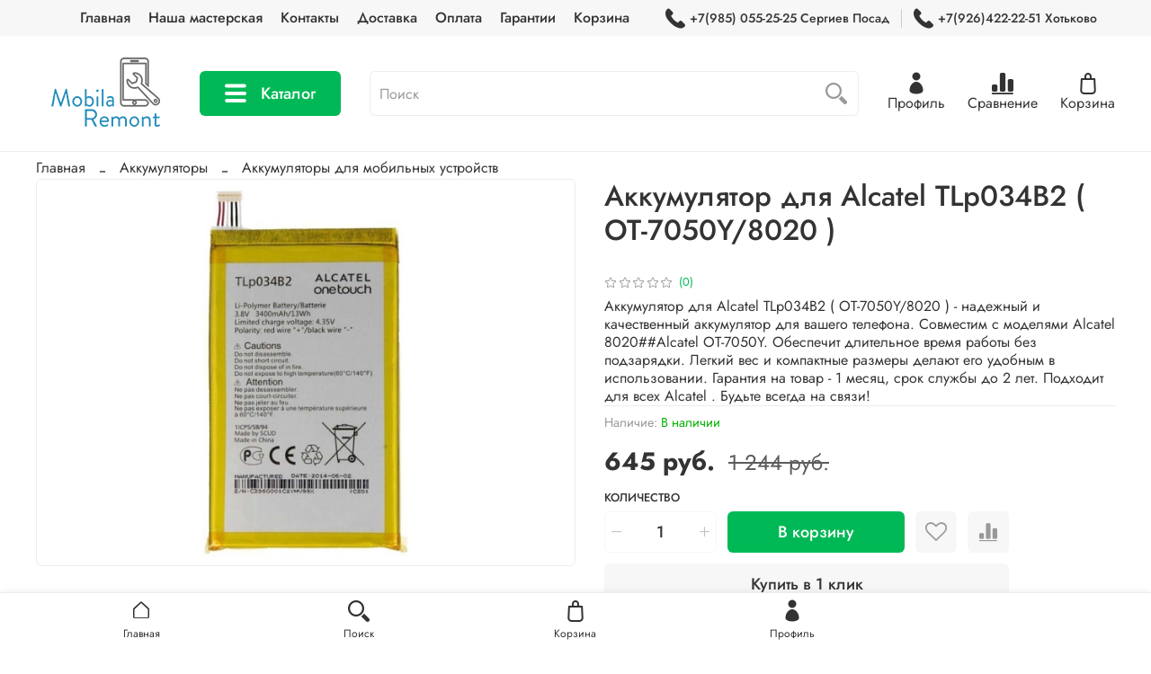

--- FILE ---
content_type: text/html; charset=utf-8
request_url: https://www.store-sp.ru/collection/akb/product/akb-alcatel-tlp034b2-ot-7050y8020-teh-upak
body_size: 78151
content:
<!DOCTYPE html>
<html
  style="
    --color-btn-bg:#00b956;
--color-btn-bg-is-dark:true;
--bg:#ffffff;
--bg-is-dark:false;

--color-text: var(--color-text-dark);
--color-text-minor-shade: var(--color-text-dark-minor-shade);
--color-text-major-shade: var(--color-text-dark-major-shade);
--color-text-half-shade: var(--color-text-dark-half-shade);

--color-notice-warning-is-dark:false;
--color-notice-success-is-dark:false;
--color-notice-error-is-dark:false;
--color-notice-info-is-dark:false;
--color-form-controls-bg:var(--bg);
--color-form-controls-bg-disabled:var(--bg-minor-shade);
--color-form-controls-border-color:var(--bg-half-shade);
--color-form-controls-color:var(--color-text);
--is-editor:false;


  "
  >
  <head><link media='print' onload='this.media="all"' rel='stylesheet' type='text/css' href='/served_assets/public/jquery.modal-0c2631717f4ce8fa97b5d04757d294c2bf695df1d558678306d782f4bf7b4773.css'><link media='print' onload='this.media="all"' rel='stylesheet' type='text/css' href='/served_assets/public/jquery.modal-0c2631717f4ce8fa97b5d04757d294c2bf695df1d558678306d782f4bf7b4773.css'><meta data-config="{&quot;product_id&quot;:81019232}" name="page-config" content="" /><meta data-config="{&quot;money_with_currency_format&quot;:{&quot;delimiter&quot;:&quot; &quot;,&quot;separator&quot;:&quot;.&quot;,&quot;format&quot;:&quot;%n\u0026nbsp;%u&quot;,&quot;unit&quot;:&quot;руб.&quot;,&quot;show_price_without_cents&quot;:1},&quot;currency_code&quot;:&quot;RUR&quot;,&quot;currency_iso_code&quot;:&quot;RUB&quot;,&quot;default_currency&quot;:{&quot;title&quot;:&quot;Российский рубль&quot;,&quot;code&quot;:&quot;RUR&quot;,&quot;rate&quot;:1.0,&quot;format_string&quot;:&quot;%n\u0026nbsp;%u&quot;,&quot;unit&quot;:&quot;руб.&quot;,&quot;price_separator&quot;:&quot;&quot;,&quot;is_default&quot;:true,&quot;price_delimiter&quot;:&quot;&quot;,&quot;show_price_with_delimiter&quot;:true,&quot;show_price_without_cents&quot;:true},&quot;facebook&quot;:{&quot;pixelActive&quot;:true,&quot;currency_code&quot;:&quot;RUB&quot;,&quot;use_variants&quot;:false},&quot;vk&quot;:{&quot;pixel_active&quot;:false,&quot;price_list_id&quot;:null},&quot;new_ya_metrika&quot;:true,&quot;ecommerce_data_container&quot;:&quot;dataLayer&quot;,&quot;common_js_version&quot;:null,&quot;vue_ui_version&quot;:null,&quot;feedback_captcha_enabled&quot;:&quot;1&quot;,&quot;account_id&quot;:196444,&quot;hide_items_out_of_stock&quot;:false,&quot;forbid_order_over_existing&quot;:false,&quot;minimum_items_price&quot;:50,&quot;enable_comparison&quot;:true,&quot;locale&quot;:&quot;ru&quot;,&quot;client_group&quot;:null,&quot;consent_to_personal_data&quot;:{&quot;active&quot;:true,&quot;obligatory&quot;:true,&quot;description&quot;:&quot;\u003cp\u003eНастоящим подтверждаю, что я ознакомлен и согласен с условиями \u003ca href=\&quot;/page/oferta\&quot; target=\&quot;blank\&quot;\u003eоферты и политики конфиденциальности\u003c/a\u003e.\u003c/p\u003e&quot;},&quot;recaptcha_key&quot;:&quot;6LfXhUEmAAAAAOGNQm5_a2Ach-HWlFKD3Sq7vfFj&quot;,&quot;recaptcha_key_v3&quot;:&quot;6LcZi0EmAAAAAPNov8uGBKSHCvBArp9oO15qAhXa&quot;,&quot;yandex_captcha_key&quot;:&quot;ysc1_ec1ApqrRlTZTXotpTnO8PmXe2ISPHxsd9MO3y0rye822b9d2&quot;,&quot;checkout_float_order_content_block&quot;:true,&quot;available_products_characteristics_ids&quot;:null,&quot;sber_id_app_id&quot;:&quot;5b5a3c11-72e5-4871-8649-4cdbab3ba9a4&quot;,&quot;theme_generation&quot;:4,&quot;quick_checkout_captcha_enabled&quot;:false,&quot;max_order_lines_count&quot;:500,&quot;sber_bnpl_min_amount&quot;:1000,&quot;sber_bnpl_max_amount&quot;:150000,&quot;counter_settings&quot;:{&quot;data_layer_name&quot;:&quot;dataLayer&quot;,&quot;new_counters_setup&quot;:true,&quot;add_to_cart_event&quot;:true,&quot;remove_from_cart_event&quot;:true,&quot;add_to_wishlist_event&quot;:true,&quot;purchase_event&quot;:true},&quot;site_setting&quot;:{&quot;show_cart_button&quot;:true,&quot;show_service_button&quot;:false,&quot;show_marketplace_button&quot;:true,&quot;show_quick_checkout_button&quot;:true},&quot;warehouses&quot;:[{&quot;id&quot;:1451,&quot;title&quot;:&quot;С-П ул.Вознесенская д.49а (Автовокзал)&quot;,&quot;array_index&quot;:0},{&quot;id&quot;:1452,&quot;title&quot;:&quot;Хотьково ул. Михеенко д.14 (ТЦ Любимый)&quot;,&quot;array_index&quot;:1},{&quot;id&quot;:1454,&quot;title&quot;:&quot;С-П ул.Вокзальная д.1 (ТЦ Преображенский)&quot;,&quot;array_index&quot;:3},{&quot;id&quot;:1455,&quot;title&quot;:&quot;С-П уд. Дружбы 14а (ТЦ Бородино 2 Этаж)&quot;,&quot;array_index&quot;:4},{&quot;id&quot;:1453,&quot;title&quot;:&quot;Москва Основной склад (отгрузка 2-3 дня)&quot;,&quot;array_index&quot;:2}],&quot;captcha_type&quot;:&quot;yandex&quot;,&quot;human_readable_urls&quot;:false}" name="shop-config" content="" /><meta name='js-evnvironment' content='production' /><meta name='default-locale' content='ru' /><meta name='insales-redefined-api-methods' content="[]" /><script type="text/javascript" src="https://static.insales-cdn.com/assets/static-versioned/v3.72/static/libs/lodash/4.17.21/lodash.min.js"></script><script>dataLayer= []; dataLayer.push({
        event: 'view_item',
        ecommerce: {
          items: [{"item_id":"81019232","item_name":"Аккумулятор для Alcatel TLp034B2 ( OT-7050Y/8020 )","item_category":"Каталог/Аккумуляторы/Аккумуляторы для мобильных устройств","price":645}]
         }
      });</script>
<!--InsalesCounter -->
<script type="text/javascript">
(function() {
  if (typeof window.__insalesCounterId !== 'undefined') {
    return;
  }

  try {
    Object.defineProperty(window, '__insalesCounterId', {
      value: 196444,
      writable: true,
      configurable: true
    });
  } catch (e) {
    console.error('InsalesCounter: Failed to define property, using fallback:', e);
    window.__insalesCounterId = 196444;
  }

  if (typeof window.__insalesCounterId === 'undefined') {
    console.error('InsalesCounter: Failed to set counter ID');
    return;
  }

  let script = document.createElement('script');
  script.async = true;
  script.src = '/javascripts/insales_counter.js?7';
  let firstScript = document.getElementsByTagName('script')[0];
  firstScript.parentNode.insertBefore(script, firstScript);
})();
</script>
<!-- /InsalesCounter -->
      <!-- Google Tag Manager -->
      <script>(function(w,d,s,l,i){w[l]=w[l]||[];w[l].push({'gtm.start':
      new Date().getTime(),event:'gtm.js'});var f=d.getElementsByTagName(s)[0],
      j=d.createElement(s),dl=l!='dataLayer'?'&l='+l:'';j.async=true;j.src=
      'https://www.googletagmanager.com/gtm.js?id='+i+dl;f.parentNode.insertBefore(j,f);
      })(window,document,'script','dataLayer','GTM-TG4G9LM');
      </script>
      <!-- End Google Tag Manager -->
    <script type="text/javascript">
      (function() {
        (function(w,c){w[c]=w[c]||function(){(w[c].q=w[c].q||[]).push(arguments)};})(window,'convead');

function ready(fn) {
  if (document.readyState != 'loading'){
    fn();
  } else {
    document.addEventListener('DOMContentLoaded', fn);
  }
}

ready(function(){
  function get_cookie(name) {
    var matches = document.cookie.match(new RegExp(
        "(?:^|; )" + name.replace(/([\.$?*|{}\(\)\[\]\\\/\+^])/g, '\\$1') + "=([^;]*)"
    ));
    return matches ? decodeURIComponent(matches[1]) : null;
  }
  
  function set_cookie(name, value, options) {
    options = options || {};
    var expires = options.expires;
    if (typeof expires == 'number' && expires) {
        var date = new Date();
        date.setTime(date.getTime() + expires * 1000);
        expires = options.expires = date;
    }
    if (expires && expires.toUTCString()) {
        options.expires = expires.toUTCString();
    }
    value = encodeURIComponent(JSON.stringify(value));
    var updated_cookie = name + '=' + value;
    for (var prop_name in options) {
        updated_cookie += '; ' + prop_name;
        var prop_value = options[prop_name];
        if (prop_value !== true) {
            updated_cookie += '=' + prop_value;
        }
    }
    document.cookie = updated_cookie;
  }
  
  function set_current_cart_info() {
    set_cookie('convead_cart_info', {
      count: window.convead_cart_info.items_count, 
      price: window.convead_cart_info.items_price
    }, {path: '/'}); 
  }

  function is_success_order_page() {
    var regex = new RegExp('^/orders/');
    return regex.exec(window.location.pathname) != null;
  }

  // Initialize Convead settings
  window.ConveadSettings = {
    app_key: '2291d9794444d479b70a250f87a15aeb',
    onready: function(){  
      // Send view_product event if applicable
      if (typeof(window.convead_product_info) != 'undefined') {
        convead('event', 'view_product', window.convead_product_info);
      }
      // Trigger 'convead_ready' callback
      jQuery(document).trigger("convead_ready");
    }
  };

  // Get current visitor info
  jQuery.ajax({
    url: "/client_account/contacts.json",
    dataType: 'json',
    success: function(data, textStatus) {
      if (data.status == 'ok') {
        window.ConveadSettings.visitor_uid = data.client.id;
        if (typeof window.ConveadSettings.visitor_info == 'undefined') window.ConveadSettings.visitor_info = {};
        window.ConveadSettings.visitor_info.first_name = data.client.name;
        window.ConveadSettings.visitor_info.last_name = data.client.surname;
        window.ConveadSettings.visitor_info.email = data.client.email;
        window.ConveadSettings.visitor_info.phone = data.client.phone;
      }
    },
    complete: function(errorObj, textStatus, errorThrown) {
      (function(d){var ts = (+new Date()/86400000|0)*86400;var s = d.createElement('script');s.type = 'text/javascript';s.async = true;s.charset = 'utf-8';s.src = 'https://tracker.convead.io/widgets/'+ts+'/widget-2291d9794444d479b70a250f87a15aeb.js';var x = d.getElementsByTagName('script')[0];x.parentNode.insertBefore(s, x);})(document);
    }
  });

  // Update cart
  var current_cart_info = JSON.parse(get_cookie('convead_cart_info'));
  var insales_cart_items = [];
  
  jQuery.get('/cart_items.json', {}).done(function (cart) {

    jQuery.each(cart.order_lines, function(index, order_line) {
      insales_cart_items.push({product_id: order_line.product_id, qnt: order_line.quantity, price: order_line.sale_price});
    });
    window.convead_cart_info = {
      items_count: cart.items_count,
      items_price: cart.items_price,
      items: insales_cart_items
    };
    if (current_cart_info == null) {
      set_current_cart_info(); 
    } else {
      if ((current_cart_info.count != window.convead_cart_info.items_count) || (current_cart_info.price != window.convead_cart_info.items_price)) {
        jQuery(document).bind('convead_ready', function() {
          set_current_cart_info();
          if (!is_success_order_page()) {
            convead('event', 'update_cart', {items: window.convead_cart_info.items});
          }
        });
      }
    }

  })

});

      })();
    </script>

    <!-- meta -->
<meta charset="UTF-8" /><title>Аккумулятор для Alcatel TLp034B2 ( OT-7050Y/8020 ) купить в Сергиев Посад и Хотьково|Store-sp.ru</title><meta name="description" content="Предлагаем купить Аккумулятор для Alcatel TLp034B2 ( OT-7050Y/8020 ).
Цена - 645&nbsp;руб.. Низкие цены. Быстрая доставка по Москве Московской обл. и России ☎️ +7-985-055-25-25. Собственный Сервисный Центр.
Смотрите все товары в разделе «Аккумуляторы для мобильных устройств»
">
<meta data-config="{&quot;static-versioned&quot;: &quot;1.38&quot;}" name="theme-meta-data" content="">
<meta name="robots" content="index,follow" />
<meta http-equiv="X-UA-Compatible" content="IE=edge,chrome=1" />
<meta name="viewport" content="width=device-width, initial-scale=1.0" />
<meta name="SKYPE_TOOLBAR" content="SKYPE_TOOLBAR_PARSER_COMPATIBLE" />
<meta name="format-detection" content="telephone=no">

<!-- canonical url--><link rel="canonical" href="https://www.store-sp.ru/collection/akb/product/akb-alcatel-tlp034b2-ot-7050y8020-teh-upak"/>


<!-- rss feed-->
    <meta property="og:title" content="Аккумулятор для Alcatel TLp034B2 ( OT-7050Y/8020 )">
    <meta property="og:type" content="website">
    <meta property="og:url" content="https://www.store-sp.ru/collection/akb/product/akb-alcatel-tlp034b2-ot-7050y8020-teh-upak">

    
      <meta property="og:image" content="https://static.insales-cdn.com/images/products/1/8080/347955088/АКБ_Alcatel_TLp034B2___OT-7050Y-8020__.jpg">
    




<!-- icons-->
<link rel="icon" type="image/png" sizes="16x16" href="https://static.insales-cdn.com/assets/1/2093/3754029/1759228873/favicon.png" /><style media="screen">
  @supports (content-visibility: hidden) {
    body:not(.settings_loaded) .page_layout {
      content-visibility: hidden;
    }
  }
  @supports not (content-visibility: hidden) {
    body:not(.settings_loaded) .page_layout {
      visibility: hidden;
    }
  }
</style>
<style>
  .settings_loaded .preloader {
  	display: none;
  }
  .preloader {
  position: fixed;
  top: 0;
  left: 0;
  width: 100%;
  height: 100%;
  z-index: 9999999999999;
  background: var(--bg);
  opacity: 1;
  visibility: visible;
  -webkit-transition: 0.2s all;
  -moz-transition: 0.2s all;
  -ms-transition: 0.2s all;
  -o-transition: 0.2s all;
  transition: 0.2s all;
      align-items: center;
  justify-content: center;
  display: flex;
  }
  .lds-ellipsis {
  display: inline-block;
  position: relative;
  width: 80px;
  height: 80px;
    opacity: 0.5;
}
.lds-ellipsis div {
  position: absolute;
  top: 33px;
  width: 13px;
  height: 13px;
  border-radius: 50%;
  background: #ddd;
  animation-timing-function: cubic-bezier(0, 1, 1, 0);
}
.lds-ellipsis div:nth-child(1) {
  left: 8px;
  animation: lds-ellipsis1 0.6s infinite;
}
.lds-ellipsis div:nth-child(2) {
  left: 8px;
  animation: lds-ellipsis2 0.6s infinite;
}
.lds-ellipsis div:nth-child(3) {
  left: 32px;
  animation: lds-ellipsis2 0.6s infinite;
}
.lds-ellipsis div:nth-child(4) {
  left: 56px;
  animation: lds-ellipsis3 0.6s infinite;
}
@keyframes lds-ellipsis1 {
  0% {
    transform: scale(0);
  }
  100% {
    transform: scale(1);
  }
}
@keyframes lds-ellipsis3 {
  0% {
    transform: scale(1);
  }
  100% {
    transform: scale(0);
  }
}
@keyframes lds-ellipsis2 {
  0% {
    transform: translate(0, 0);
  }
  100% {
    transform: translate(24px, 0);
  }
}
</style>
<meta name="yandex-verification" content="4d9e39c02388667b" />

  <meta name='product-id' content='81019232' />
</head>
  <body data-multi-lang="false" data-theme-template="product" data-sidebar-type="sticky" data-sidebar-position="left">
    <div class="preloader">
      <div class="lds-ellipsis"><div></div><div></div><div></div><div></div></div>
    </div>
    <noscript>
<div class="njs-alert-overlay">
  <div class="njs-alert-wrapper">
    <div class="njs-alert">
      <p></p>
    </div>
  </div>
</div>
</noscript>

    <div class="page_layout page_layout-clear ">
      <header>
      
        <div
  class="layout widget-type_system_widget_v4_header_4"
  style="--logo-img:'https://static.insales-cdn.com/files/1/6473/8223049/original/logo_69616f411f5f59a575ace5953cd9b40b.png'; --logo-max-width:150px; --live-search:true; --hide-search:false; --hide-language:true; --hide-personal:false; --hide-compare:false; --hide-favorite:false; --hide-menu-photo:false; --hide-counts:false; --bage-bg:#76BC21; --bage-bg-is-dark:true; --bage-bg-minor-shade:#85d325; --bage-bg-minor-shade-is-dark:true; --bage-bg-major-shade:#93dc39; --bage-bg-major-shade-is-light:true; --bage-bg-half-shade:#bbe983; --bage-bg-half-shade-is-light:true; --header-wide-bg:true; --menu-grid-list-min-width:220px; --menu-grid-list-row-gap:4vw; --menu-grid-list-column-gap:5.5vw; --subcollections-items-limit:10; --img-border-radius:0px; --menu-img-ratio:1; --menu-img-fit:cover; --header-top-pt:0.5rem; --header-top-pb:0.5rem; --header-main-pt:1rem; --header-main-pb:1rem; --layout-content-max-width:1408px; --header-wide-content:false; --hide-desktop:false; --hide-mobile:false;"
  data-widget-drop-item-id="48087934"
  
  >
  <div class="layout__content">
    








<div class="header header_no-languages">
  <div class="header__content">
    <div class="header-part-top">
      <div class="header-part-top__inner">
        <div class="header__area-menu">
          <ul class="header__menu js-cut-list" data-navigation data-menu-handle="main-menu">
            
              <li class="header__menu-item" data-navigation-item data-menu-item-id="1440327">
                <div class="header__menu-controls">
                  <a href="/" class="header__menu-link" data-navigation-link="/">
                    Главная
                  </a>
                </div>
              </li>
            
              <li class="header__menu-item" data-navigation-item data-menu-item-id="19205879">
                <div class="header__menu-controls">
                  <a href="/collection/remont-gadzhetov" class="header__menu-link" data-navigation-link="/collection/remont-gadzhetov">
                    Наша мастерская
                  </a>
                </div>
              </li>
            
              <li class="header__menu-item" data-navigation-item data-menu-item-id="1440328">
                <div class="header__menu-controls">
                  <a href="/page/contacts" class="header__menu-link" data-navigation-link="/page/contacts">
                    Контакты
                  </a>
                </div>
              </li>
            
              <li class="header__menu-item" data-navigation-item data-menu-item-id="7042272">
                <div class="header__menu-controls">
                  <a href="/page/delivery" class="header__menu-link" data-navigation-link="/page/delivery">
                    Доставка
                  </a>
                </div>
              </li>
            
              <li class="header__menu-item" data-navigation-item data-menu-item-id="7042273">
                <div class="header__menu-controls">
                  <a href="/page/payment" class="header__menu-link" data-navigation-link="/page/payment">
                    Оплата
                  </a>
                </div>
              </li>
            
              <li class="header__menu-item" data-navigation-item data-menu-item-id="10947618">
                <div class="header__menu-controls">
                  <a href="/page/garantiya" class="header__menu-link" data-navigation-link="/page/garantiya">
                    Гарантии
                  </a>
                </div>
              </li>
            
              <li class="header__menu-item" data-navigation-item data-menu-item-id="1440329">
                <div class="header__menu-controls">
                  <a href="/cart_items" class="header__menu-link" data-navigation-link="/cart_items">
                    Корзина
                  </a>
                </div>
              </li>
            
          </ul>
        </div>

        <div class="header__area-contacts">
          
  
    <div class="header__phone">
      <a class="header__phone-value" href="tel:+79850552525СергиевПосад">
        <span class="icon icon-phone"></span>
        +7(985) 055-25-25 Сергиев Посад
      </a>
    </div>
  
  
    <div class="header__phone _phone-2">
      <a class="header__phone-value" href="tel:+79264222251Хотьково">
        <span class="icon icon-phone"></span>
        +7(926)422-22-51 Хотьково
      </a>
    </div>
  

        </div>

        
  

      </div>
    </div>


    <div class="header-part-main">
      <div class="header-part-main__inner">
        <div class="header__area-logo">
          
  
    
      <a href=" / " class="header__logo">
        <img src="https://static.insales-cdn.com/files/1/6473/8223049/original/logo_69616f411f5f59a575ace5953cd9b40b.png" alt="Сервисный Центр - Mobila Remont." title="Сервисный Центр - Mobila Remont.">
      </a>
    
  

        </div>

        <div class="header__area-catalog">
          <button type="button" class="button button_size-l header__show-collection-btn js-show-header-collections">
            <span class="icon icon-bars _show"></span>
            <span class="icon icon-times _hide"></span>
            Каталог
          </button>
        </div>

        <div class="header__area-search">
          
  <div class="header__search">
    <form action="/search" method="get" class="header__search-form">
      <input type="text" autocomplete="off" class="form-control form-control_size-l header__search-field" name="q" value="" placeholder="Поиск"  data-search-field >
      <button type="submit" class="button button_size-l header__search-btn">
        <span class="icon icon-search"></span>
      </button>
      <input type="hidden" name="lang" value="ru">
      <div class="header__search__results" data-search-result></div>
    </form>
  </div>

        </div>

        <div class="header__area-controls">
          
            <a href="/client_account/orders" class="header__control-btn header__cabinet">
              <span class="icon icon-user"></span>
              <span class="header__control-text">Профиль</span>
            </a>
          

          
            
              <a href="/compares" class="header__control-btn header__compare">
                <span class="icon icon-compare">
                  <span class="header__control-bage compare-empty" data-compare-counter>0</span>
                </span>
                <span class="header__control-text">Сравнение</span>
              </a>
            
          

          

          
            <a href="/cart_items" class="header__control-btn header__cart">
              <span class="icon icon-cart">
                <span class="header__control-bage cart-empty" data-cart-positions-count></span>
              </span>
              <span class="header__control-text">Корзина</span>
            </a>
          
        </div>


        

        

        <div class="header__collections">
          <button type="button" class="button header__collections-hide-btn js-hide-header-collections">
            <span class="icon icon-times"></span>
          </button>

          <div class="header__collections-content">
            <div class="header__collections-content-top">
              <div class="header__collections-title">Каталог</div>
              <ul class="grid-list header__collections-menu" data-navigation data-subcollections-items-limit=10>
                
                
                  
                    

                    <li class="header__collections-item is-level-1" data-navigation-item>
                      <a class="header__collections-head" href="/collection/remont-gadzhetov" data-navigation-link="/collection/remont-gadzhetov">
                        
                          

                          
                          
                          <div class="header__collections-photo">
                            <div class="img-ratio img-fit">
                              <div class="img-ratio__inner">
                                

                                
                                  <picture>
                                    <source data-srcset="https://static.insales-cdn.com/r/1uvxmsehQks/rs:fit:240:240:1/plain/images/collections/1/5164/1889324/medium_large_passport.jpg@webp" type="image/webp" class="lazyload">
                                    <img data-src="https://static.insales-cdn.com/images/collections/1/5164/1889324/medium_large_passport.jpg" class="lazyload" alt="large_passport.jpg">
                                  </picture>
                                
                              </div>
                            </div>
                          </div>
                        
                        <span class="header__collections-head-title">Сервисный Центр</span>
                      </a>

                      
                        <ul class="header__collections-submenu" data-navigation-submenu>
                          
                            <li class="header__collections-item " data-navigation-item>
                              <div class="header__collections-controls">
                                <a href="/collection/remont-apple" class="header__collections-link" data-navigation-link="/collection/remont-apple">
                                  <span class="header__collections-item-name">Ремонт Apple</span>
                                  
                                    
                                      <span class="header__collections-item-count">392</span>
                                    
                                  
                                </a>
                              </div>
                            </li>
                          
                            <li class="header__collections-item " data-navigation-item>
                              <div class="header__collections-controls">
                                <a href="/collection/remont-telefonov" class="header__collections-link" data-navigation-link="/collection/remont-telefonov">
                                  <span class="header__collections-item-name">Ремонт телефонов</span>
                                  
                                    
                                      <span class="header__collections-item-count">1568</span>
                                    
                                  
                                </a>
                              </div>
                            </li>
                          
                            <li class="header__collections-item " data-navigation-item>
                              <div class="header__collections-controls">
                                <a href="/collection/remont-noutbukov" class="header__collections-link" data-navigation-link="/collection/remont-noutbukov">
                                  <span class="header__collections-item-name">Ремонт ноутбуков</span>
                                  
                                    
                                      <span class="header__collections-item-count">25</span>
                                    
                                  
                                </a>
                              </div>
                            </li>
                          
                            <li class="header__collections-item " data-navigation-item>
                              <div class="header__collections-controls">
                                <a href="/collection/remont-planshetov" class="header__collections-link" data-navigation-link="/collection/remont-planshetov">
                                  <span class="header__collections-item-name">Ремонт планшетов</span>
                                  
                                    
                                      <span class="header__collections-item-count">22</span>
                                    
                                  
                                </a>
                              </div>
                            </li>
                          
                            <li class="header__collections-item " data-navigation-item>
                              <div class="header__collections-controls">
                                <a href="/collection/remont-igrovyh-pristavok" class="header__collections-link" data-navigation-link="/collection/remont-igrovyh-pristavok">
                                  <span class="header__collections-item-name">Ремонт игровых приставок</span>
                                  
                                    
                                      <span class="header__collections-item-count">3</span>
                                    
                                  
                                </a>
                              </div>
                            </li>
                          
                            <li class="header__collections-item " data-navigation-item>
                              <div class="header__collections-controls">
                                <a href="/collection/remont-brelkov-avto-signalizatsiy" class="header__collections-link" data-navigation-link="/collection/remont-brelkov-avto-signalizatsiy">
                                  <span class="header__collections-item-name">Ремонт брелков авто сигнализаций</span>
                                  
                                    
                                      <span class="header__collections-item-count">1</span>
                                    
                                  
                                </a>
                              </div>
                            </li>
                          
                        </ul>
                        <div class="header__collections-show-more ">
                          <span class="button-link header__collections-show-more-link js-show-more-subcollections">
                            <span class="header__collections-show-more-text-show">Показать все</span>
                            <span class="header__collections-show-more-text-hide">Скрыть</span>
                            <span class="icon icon-angle-down"></span>
                          </span>
                        </div>
                      
                    </li>
                  
                    

                    <li class="header__collections-item is-level-1" data-navigation-item>
                      <a class="header__collections-head" href="/collection/iphone" data-navigation-link="/collection/iphone">
                        
                          

                          
                          
                          <div class="header__collections-photo">
                            <div class="img-ratio img-fit">
                              <div class="img-ratio__inner">
                                

                                
                                  <picture>
                                    <source data-srcset="https://static.insales-cdn.com/r/BzqfqJNyCOs/rs:fit:240:240:1/plain/images/collections/1/5162/1889322/medium_56ede7d8dd08957b2a8b4606.jpg@webp" type="image/webp" class="lazyload">
                                    <img data-src="https://static.insales-cdn.com/images/collections/1/5162/1889322/medium_56ede7d8dd08957b2a8b4606.jpg" class="lazyload" alt="56ede7d8dd08957b2a8b4606.jpg">
                                  </picture>
                                
                              </div>
                            </div>
                          </div>
                        
                        <span class="header__collections-head-title">Мобильные телефоны</span>
                      </a>

                      
                        <ul class="header__collections-submenu" data-navigation-submenu>
                          
                            <li class="header__collections-item " data-navigation-item>
                              <div class="header__collections-controls">
                                <a href="/collection/iphone-16-pro-max" class="header__collections-link" data-navigation-link="/collection/iphone-16-pro-max">
                                  <span class="header__collections-item-name">iPhone 16 Pro Max</span>
                                  
                                    
                                      <span class="header__collections-item-count">4</span>
                                    
                                  
                                </a>
                              </div>
                            </li>
                          
                            <li class="header__collections-item " data-navigation-item>
                              <div class="header__collections-controls">
                                <a href="/collection/iphone-16-pro" class="header__collections-link" data-navigation-link="/collection/iphone-16-pro">
                                  <span class="header__collections-item-name">iPhone 16 Pro</span>
                                  
                                    
                                      <span class="header__collections-item-count">4</span>
                                    
                                  
                                </a>
                              </div>
                            </li>
                          
                            <li class="header__collections-item " data-navigation-item>
                              <div class="header__collections-controls">
                                <a href="/collection/iphone-16e" class="header__collections-link" data-navigation-link="/collection/iphone-16e">
                                  <span class="header__collections-item-name">iPhone 16e</span>
                                  
                                    
                                      <span class="header__collections-item-count">2</span>
                                    
                                  
                                </a>
                              </div>
                            </li>
                          
                            <li class="header__collections-item " data-navigation-item>
                              <div class="header__collections-controls">
                                <a href="/collection/katalog-1-c2ef29" class="header__collections-link" data-navigation-link="/collection/katalog-1-c2ef29">
                                  <span class="header__collections-item-name">iPhone 16 Plus</span>
                                  
                                    
                                      <span class="header__collections-item-count">5</span>
                                    
                                  
                                </a>
                              </div>
                            </li>
                          
                            <li class="header__collections-item " data-navigation-item>
                              <div class="header__collections-controls">
                                <a href="/collection/iphone-16" class="header__collections-link" data-navigation-link="/collection/iphone-16">
                                  <span class="header__collections-item-name">iPhone 16</span>
                                  
                                    
                                      <span class="header__collections-item-count">5</span>
                                    
                                  
                                </a>
                              </div>
                            </li>
                          
                            <li class="header__collections-item " data-navigation-item>
                              <div class="header__collections-controls">
                                <a href="/collection/iphone-15-pro-max" class="header__collections-link" data-navigation-link="/collection/iphone-15-pro-max">
                                  <span class="header__collections-item-name">iPhone 15 Pro Max</span>
                                  
                                    
                                      <span class="header__collections-item-count">4</span>
                                    
                                  
                                </a>
                              </div>
                            </li>
                          
                            <li class="header__collections-item " data-navigation-item>
                              <div class="header__collections-controls">
                                <a href="/collection/iphone-15-pro" class="header__collections-link" data-navigation-link="/collection/iphone-15-pro">
                                  <span class="header__collections-item-name">iPhone 15 Pro</span>
                                  
                                    
                                      <span class="header__collections-item-count">2</span>
                                    
                                  
                                </a>
                              </div>
                            </li>
                          
                            <li class="header__collections-item " data-navigation-item>
                              <div class="header__collections-controls">
                                <a href="/collection/iphone-15-plus" class="header__collections-link" data-navigation-link="/collection/iphone-15-plus">
                                  <span class="header__collections-item-name">iPhone 15 Plus</span>
                                  
                                    
                                      <span class="header__collections-item-count">5</span>
                                    
                                  
                                </a>
                              </div>
                            </li>
                          
                            <li class="header__collections-item " data-navigation-item>
                              <div class="header__collections-controls">
                                <a href="/collection/iphone-15" class="header__collections-link" data-navigation-link="/collection/iphone-15">
                                  <span class="header__collections-item-name">iPhone 15</span>
                                  
                                    
                                      <span class="header__collections-item-count">5</span>
                                    
                                  
                                </a>
                              </div>
                            </li>
                          
                            <li class="header__collections-item " data-navigation-item>
                              <div class="header__collections-controls">
                                <a href="/collection/iphone-14-pro-max" class="header__collections-link" data-navigation-link="/collection/iphone-14-pro-max">
                                  <span class="header__collections-item-name">iPhone 14 Pro Max</span>
                                  
                                    
                                  
                                </a>
                              </div>
                            </li>
                          
                            <li class="header__collections-item is-hide" data-navigation-item>
                              <div class="header__collections-controls">
                                <a href="/collection/iphone-14-pro" class="header__collections-link" data-navigation-link="/collection/iphone-14-pro">
                                  <span class="header__collections-item-name">iPhone 14 Pro</span>
                                  
                                    
                                  
                                </a>
                              </div>
                            </li>
                          
                            <li class="header__collections-item is-hide" data-navigation-item>
                              <div class="header__collections-controls">
                                <a href="/collection/iphone-14" class="header__collections-link" data-navigation-link="/collection/iphone-14">
                                  <span class="header__collections-item-name">IPhone 14</span>
                                  
                                    
                                  
                                </a>
                              </div>
                            </li>
                          
                            <li class="header__collections-item is-hide" data-navigation-item>
                              <div class="header__collections-controls">
                                <a href="/collection/iphone-14-mini" class="header__collections-link" data-navigation-link="/collection/iphone-14-mini">
                                  <span class="header__collections-item-name">iPhone 14 Mini</span>
                                  
                                    
                                  
                                </a>
                              </div>
                            </li>
                          
                            <li class="header__collections-item is-hide" data-navigation-item>
                              <div class="header__collections-controls">
                                <a href="/collection/iphone-6s-plus" class="header__collections-link" data-navigation-link="/collection/iphone-6s-plus">
                                  <span class="header__collections-item-name">iPhone 14 Plus</span>
                                  
                                    
                                  
                                </a>
                              </div>
                            </li>
                          
                            <li class="header__collections-item is-hide" data-navigation-item>
                              <div class="header__collections-controls">
                                <a href="/collection/iphone-6" class="header__collections-link" data-navigation-link="/collection/iphone-6">
                                  <span class="header__collections-item-name">iPhone 13 Pro Max</span>
                                  
                                    
                                  
                                </a>
                              </div>
                            </li>
                          
                            <li class="header__collections-item is-hide" data-navigation-item>
                              <div class="header__collections-controls">
                                <a href="/collection/iphone-5s" class="header__collections-link" data-navigation-link="/collection/iphone-5s">
                                  <span class="header__collections-item-name">iPhone 13 Pro</span>
                                  
                                    
                                  
                                </a>
                              </div>
                            </li>
                          
                            <li class="header__collections-item is-hide" data-navigation-item>
                              <div class="header__collections-controls">
                                <a href="/collection/iphone-5" class="header__collections-link" data-navigation-link="/collection/iphone-5">
                                  <span class="header__collections-item-name">iPhone 13</span>
                                  
                                    
                                  
                                </a>
                              </div>
                            </li>
                          
                            <li class="header__collections-item is-hide" data-navigation-item>
                              <div class="header__collections-controls">
                                <a href="/collection/iphone-6-plus" class="header__collections-link" data-navigation-link="/collection/iphone-6-plus">
                                  <span class="header__collections-item-name">iPhone 13 Mini</span>
                                  
                                    
                                  
                                </a>
                              </div>
                            </li>
                          
                            <li class="header__collections-item is-hide" data-navigation-item>
                              <div class="header__collections-controls">
                                <a href="/collection/iphone-8-plus" class="header__collections-link" data-navigation-link="/collection/iphone-8-plus">
                                  <span class="header__collections-item-name">iPhone 12 Pro Max</span>
                                  
                                    
                                  
                                </a>
                              </div>
                            </li>
                          
                            <li class="header__collections-item is-hide" data-navigation-item>
                              <div class="header__collections-controls">
                                <a href="/collection/iphone-8" class="header__collections-link" data-navigation-link="/collection/iphone-8">
                                  <span class="header__collections-item-name">iPhone 12 Pro</span>
                                  
                                    
                                  
                                </a>
                              </div>
                            </li>
                          
                            <li class="header__collections-item is-hide" data-navigation-item>
                              <div class="header__collections-controls">
                                <a href="/collection/iphone-7-plus" class="header__collections-link" data-navigation-link="/collection/iphone-7-plus">
                                  <span class="header__collections-item-name">iPhone 12</span>
                                  
                                    
                                  
                                </a>
                              </div>
                            </li>
                          
                            <li class="header__collections-item is-hide" data-navigation-item>
                              <div class="header__collections-controls">
                                <a href="/collection/iphone-7" class="header__collections-link" data-navigation-link="/collection/iphone-7">
                                  <span class="header__collections-item-name">iPhone 12 Mini</span>
                                  
                                    
                                  
                                </a>
                              </div>
                            </li>
                          
                            <li class="header__collections-item is-hide" data-navigation-item>
                              <div class="header__collections-controls">
                                <a href="/collection/iphone-6s" class="header__collections-link" data-navigation-link="/collection/iphone-6s">
                                  <span class="header__collections-item-name">iPhone SE (2022)</span>
                                  
                                    
                                  
                                </a>
                              </div>
                            </li>
                          
                            <li class="header__collections-item is-hide" data-navigation-item>
                              <div class="header__collections-controls">
                                <a href="/collection/iphone-11" class="header__collections-link" data-navigation-link="/collection/iphone-11">
                                  <span class="header__collections-item-name">iPhone 11</span>
                                  
                                    
                                  
                                </a>
                              </div>
                            </li>
                          
                            <li class="header__collections-item is-hide" data-navigation-item>
                              <div class="header__collections-controls">
                                <a href="/collection/iphone-x" class="header__collections-link" data-navigation-link="/collection/iphone-x">
                                  <span class="header__collections-item-name">iPhone X</span>
                                  
                                    
                                  
                                </a>
                              </div>
                            </li>
                          
                            <li class="header__collections-item is-hide" data-navigation-item>
                              <div class="header__collections-controls">
                                <a href="/collection/iphone-xr" class="header__collections-link" data-navigation-link="/collection/iphone-xr">
                                  <span class="header__collections-item-name">iPhone XR</span>
                                  
                                    
                                      <span class="header__collections-item-count">1</span>
                                    
                                  
                                </a>
                              </div>
                            </li>
                          
                            <li class="header__collections-item is-hide" data-navigation-item>
                              <div class="header__collections-controls">
                                <a href="/collection/iphone-xs" class="header__collections-link" data-navigation-link="/collection/iphone-xs">
                                  <span class="header__collections-item-name">iPhone XS</span>
                                  
                                    
                                  
                                </a>
                              </div>
                            </li>
                          
                            <li class="header__collections-item is-hide" data-navigation-item>
                              <div class="header__collections-controls">
                                <a href="/collection/iphone-xs-max" class="header__collections-link" data-navigation-link="/collection/iphone-xs-max">
                                  <span class="header__collections-item-name">iPhone XS MAX</span>
                                  
                                    
                                  
                                </a>
                              </div>
                            </li>
                          
                            <li class="header__collections-item is-hide" data-navigation-item>
                              <div class="header__collections-controls">
                                <a href="/collection/iphone-5c" class="header__collections-link" data-navigation-link="/collection/iphone-5c">
                                  <span class="header__collections-item-name">iPhone SE (2020)</span>
                                  
                                    
                                  
                                </a>
                              </div>
                            </li>
                          
                        </ul>
                        <div class="header__collections-show-more is-show">
                          <span class="button-link header__collections-show-more-link js-show-more-subcollections">
                            <span class="header__collections-show-more-text-show">Показать все</span>
                            <span class="header__collections-show-more-text-hide">Скрыть</span>
                            <span class="icon icon-angle-down"></span>
                          </span>
                        </div>
                      
                    </li>
                  
                    

                    <li class="header__collections-item is-level-1" data-navigation-item>
                      <a class="header__collections-head" href="/collection/zapchasti-apple" data-navigation-link="/collection/zapchasti-apple">
                        
                          

                          
                          
                          <div class="header__collections-photo">
                            <div class="img-ratio img-fit">
                              <div class="img-ratio__inner">
                                

                                
                                  <picture>
                                    <source data-srcset="https://static.insales-cdn.com/r/ufPFZWgseJI/rs:fit:240:240:1/plain/images/collections/1/209/1401041/medium_%D0%B7%D0%B0%D0%BF%D1%87%D0%B0%D1%81%D1%82%D0%B8_apple.jpg@webp" type="image/webp" class="lazyload">
                                    <img data-src="https://static.insales-cdn.com/images/collections/1/209/1401041/medium_запчасти_apple.jpg" class="lazyload" alt="запчасти_apple.jpg">
                                  </picture>
                                
                              </div>
                            </div>
                          </div>
                        
                        <span class="header__collections-head-title">Запчасти для Apple</span>
                      </a>

                      
                        <ul class="header__collections-submenu" data-navigation-submenu>
                          
                            <li class="header__collections-item " data-navigation-item>
                              <div class="header__collections-controls">
                                <a href="/collection/zapchasti-dlya-iphone-x" class="header__collections-link" data-navigation-link="/collection/zapchasti-dlya-iphone-x">
                                  <span class="header__collections-item-name">Запчасти для iPhone X</span>
                                  
                                    
                                      <span class="header__collections-item-count">47</span>
                                    
                                  
                                </a>
                              </div>
                            </li>
                          
                            <li class="header__collections-item " data-navigation-item>
                              <div class="header__collections-controls">
                                <a href="/collection/zapchasti-dlya-iphone-xr" class="header__collections-link" data-navigation-link="/collection/zapchasti-dlya-iphone-xr">
                                  <span class="header__collections-item-name">Запчасти для iPhone XR</span>
                                  
                                    
                                      <span class="header__collections-item-count">53</span>
                                    
                                  
                                </a>
                              </div>
                            </li>
                          
                            <li class="header__collections-item " data-navigation-item>
                              <div class="header__collections-controls">
                                <a href="/collection/zapchasti-dlya-iphone-xs" class="header__collections-link" data-navigation-link="/collection/zapchasti-dlya-iphone-xs">
                                  <span class="header__collections-item-name">Запчасти для iPhone Xs</span>
                                  
                                    
                                      <span class="header__collections-item-count">47</span>
                                    
                                  
                                </a>
                              </div>
                            </li>
                          
                            <li class="header__collections-item " data-navigation-item>
                              <div class="header__collections-controls">
                                <a href="/collection/zapchasti-dlya-iphone-xs-max" class="header__collections-link" data-navigation-link="/collection/zapchasti-dlya-iphone-xs-max">
                                  <span class="header__collections-item-name">Запчасти для iPhone XS Max</span>
                                  
                                    
                                      <span class="header__collections-item-count">32</span>
                                    
                                  
                                </a>
                              </div>
                            </li>
                          
                            <li class="header__collections-item " data-navigation-item>
                              <div class="header__collections-controls">
                                <a href="/collection/zapchasti-dlya-iphone-11" class="header__collections-link" data-navigation-link="/collection/zapchasti-dlya-iphone-11">
                                  <span class="header__collections-item-name">Запчасти для iPhone 11</span>
                                  
                                    
                                      <span class="header__collections-item-count">52</span>
                                    
                                  
                                </a>
                              </div>
                            </li>
                          
                            <li class="header__collections-item " data-navigation-item>
                              <div class="header__collections-controls">
                                <a href="/collection/zapchasti-dlya-iphone-11-pro" class="header__collections-link" data-navigation-link="/collection/zapchasti-dlya-iphone-11-pro">
                                  <span class="header__collections-item-name">Запчасти для iPhone 11 Pro</span>
                                  
                                    
                                      <span class="header__collections-item-count">39</span>
                                    
                                  
                                </a>
                              </div>
                            </li>
                          
                            <li class="header__collections-item " data-navigation-item>
                              <div class="header__collections-controls">
                                <a href="/collection/zapchasti-dlya-iphone-11-pro-max" class="header__collections-link" data-navigation-link="/collection/zapchasti-dlya-iphone-11-pro-max">
                                  <span class="header__collections-item-name">Запчасти для iPhone 11 Pro Max</span>
                                  
                                    
                                      <span class="header__collections-item-count">33</span>
                                    
                                  
                                </a>
                              </div>
                            </li>
                          
                            <li class="header__collections-item " data-navigation-item>
                              <div class="header__collections-controls">
                                <a href="/collection/zapchasti-dlya-iphone-12" class="header__collections-link" data-navigation-link="/collection/zapchasti-dlya-iphone-12">
                                  <span class="header__collections-item-name">Запчасти для Iphone 12</span>
                                  
                                    
                                      <span class="header__collections-item-count">39</span>
                                    
                                  
                                </a>
                              </div>
                            </li>
                          
                            <li class="header__collections-item " data-navigation-item>
                              <div class="header__collections-controls">
                                <a href="/collection/zapchasti-dlya-iphone-12-pro" class="header__collections-link" data-navigation-link="/collection/zapchasti-dlya-iphone-12-pro">
                                  <span class="header__collections-item-name">Запчасти для iPhone 12 Pro</span>
                                  
                                    
                                      <span class="header__collections-item-count">31</span>
                                    
                                  
                                </a>
                              </div>
                            </li>
                          
                            <li class="header__collections-item " data-navigation-item>
                              <div class="header__collections-controls">
                                <a href="/collection/zapchasti-dlya-iphone-12-pro-max" class="header__collections-link" data-navigation-link="/collection/zapchasti-dlya-iphone-12-pro-max">
                                  <span class="header__collections-item-name">Запчасти для iPhone 12 Pro Max</span>
                                  
                                    
                                      <span class="header__collections-item-count">26</span>
                                    
                                  
                                </a>
                              </div>
                            </li>
                          
                            <li class="header__collections-item is-hide" data-navigation-item>
                              <div class="header__collections-controls">
                                <a href="/collection/zapchasti-dlya-iphone-12-mini" class="header__collections-link" data-navigation-link="/collection/zapchasti-dlya-iphone-12-mini">
                                  <span class="header__collections-item-name">Запчасти для iPhone 12 Mini</span>
                                  
                                    
                                      <span class="header__collections-item-count">33</span>
                                    
                                  
                                </a>
                              </div>
                            </li>
                          
                            <li class="header__collections-item is-hide" data-navigation-item>
                              <div class="header__collections-controls">
                                <a href="/collection/zapchasti-dlya-iphone-13" class="header__collections-link" data-navigation-link="/collection/zapchasti-dlya-iphone-13">
                                  <span class="header__collections-item-name">Запчасти для iPhone 13</span>
                                  
                                    
                                      <span class="header__collections-item-count">19</span>
                                    
                                  
                                </a>
                              </div>
                            </li>
                          
                            <li class="header__collections-item is-hide" data-navigation-item>
                              <div class="header__collections-controls">
                                <a href="/collection/zapchasti-dlya-iphone-13-pro" class="header__collections-link" data-navigation-link="/collection/zapchasti-dlya-iphone-13-pro">
                                  <span class="header__collections-item-name">Запчасти для iPhone 13 Pro</span>
                                  
                                    
                                      <span class="header__collections-item-count">20</span>
                                    
                                  
                                </a>
                              </div>
                            </li>
                          
                            <li class="header__collections-item is-hide" data-navigation-item>
                              <div class="header__collections-controls">
                                <a href="/collection/zapchasti-dlya-iphone-13-pro-max" class="header__collections-link" data-navigation-link="/collection/zapchasti-dlya-iphone-13-pro-max">
                                  <span class="header__collections-item-name">Запчасти для iPhone 13 Pro Max</span>
                                  
                                    
                                      <span class="header__collections-item-count">25</span>
                                    
                                  
                                </a>
                              </div>
                            </li>
                          
                            <li class="header__collections-item is-hide" data-navigation-item>
                              <div class="header__collections-controls">
                                <a href="/collection/zapchasti-dlya-iphone-13-mini" class="header__collections-link" data-navigation-link="/collection/zapchasti-dlya-iphone-13-mini">
                                  <span class="header__collections-item-name">Запчасти для iPhone 13 Mini</span>
                                  
                                    
                                      <span class="header__collections-item-count">12</span>
                                    
                                  
                                </a>
                              </div>
                            </li>
                          
                            <li class="header__collections-item is-hide" data-navigation-item>
                              <div class="header__collections-controls">
                                <a href="/collection/zapchasti-dlya-iphone-14" class="header__collections-link" data-navigation-link="/collection/zapchasti-dlya-iphone-14">
                                  <span class="header__collections-item-name">Запчасти для iPhone 14</span>
                                  
                                    
                                      <span class="header__collections-item-count">10</span>
                                    
                                  
                                </a>
                              </div>
                            </li>
                          
                            <li class="header__collections-item is-hide" data-navigation-item>
                              <div class="header__collections-controls">
                                <a href="/collection/zapchasti-dlya-iphone-14-plus" class="header__collections-link" data-navigation-link="/collection/zapchasti-dlya-iphone-14-plus">
                                  <span class="header__collections-item-name">Запчасти для iPhone 14 Plus</span>
                                  
                                    
                                      <span class="header__collections-item-count">5</span>
                                    
                                  
                                </a>
                              </div>
                            </li>
                          
                            <li class="header__collections-item is-hide" data-navigation-item>
                              <div class="header__collections-controls">
                                <a href="/collection/zapchasti-dlya-iphone-14-pro" class="header__collections-link" data-navigation-link="/collection/zapchasti-dlya-iphone-14-pro">
                                  <span class="header__collections-item-name">Запчасти для iPhone 14 pro</span>
                                  
                                    
                                      <span class="header__collections-item-count">8</span>
                                    
                                  
                                </a>
                              </div>
                            </li>
                          
                            <li class="header__collections-item is-hide" data-navigation-item>
                              <div class="header__collections-controls">
                                <a href="/collection/zapchasti-dlya-iphone-14-pro-max" class="header__collections-link" data-navigation-link="/collection/zapchasti-dlya-iphone-14-pro-max">
                                  <span class="header__collections-item-name">Запчасти для iPhone 14 Pro Max</span>
                                  
                                    
                                      <span class="header__collections-item-count">8</span>
                                    
                                  
                                </a>
                              </div>
                            </li>
                          
                            <li class="header__collections-item is-hide" data-navigation-item>
                              <div class="header__collections-controls">
                                <a href="/collection/zapchasti-dlya-iphone-se-2022" class="header__collections-link" data-navigation-link="/collection/zapchasti-dlya-iphone-se-2022">
                                  <span class="header__collections-item-name">Запчасти для iPhone SE (2022)</span>
                                  
                                    
                                      <span class="header__collections-item-count">34</span>
                                    
                                  
                                </a>
                              </div>
                            </li>
                          
                            <li class="header__collections-item is-hide" data-navigation-item>
                              <div class="header__collections-controls">
                                <a href="/collection/zapchasti-dlya-iphone-8-plus" class="header__collections-link" data-navigation-link="/collection/zapchasti-dlya-iphone-8-plus">
                                  <span class="header__collections-item-name">Запчасти для iPhone 8 Plus</span>
                                  
                                    
                                      <span class="header__collections-item-count">46</span>
                                    
                                  
                                </a>
                              </div>
                            </li>
                          
                            <li class="header__collections-item is-hide" data-navigation-item>
                              <div class="header__collections-controls">
                                <a href="/collection/zapchasti-dlya-iphone-8" class="header__collections-link" data-navigation-link="/collection/zapchasti-dlya-iphone-8">
                                  <span class="header__collections-item-name">Запчасти для iPhone 8</span>
                                  
                                    
                                      <span class="header__collections-item-count">55</span>
                                    
                                  
                                </a>
                              </div>
                            </li>
                          
                            <li class="header__collections-item is-hide" data-navigation-item>
                              <div class="header__collections-controls">
                                <a href="/collection/zapchasti-dlya-iphone-7-plus" class="header__collections-link" data-navigation-link="/collection/zapchasti-dlya-iphone-7-plus">
                                  <span class="header__collections-item-name">Запчасти для iPhone 7 Plus</span>
                                  
                                    
                                      <span class="header__collections-item-count">38</span>
                                    
                                  
                                </a>
                              </div>
                            </li>
                          
                            <li class="header__collections-item is-hide" data-navigation-item>
                              <div class="header__collections-controls">
                                <a href="/collection/zapchasti-dlya-iphone-7" class="header__collections-link" data-navigation-link="/collection/zapchasti-dlya-iphone-7">
                                  <span class="header__collections-item-name">Запчасти для iPhone 7</span>
                                  
                                    
                                      <span class="header__collections-item-count">42</span>
                                    
                                  
                                </a>
                              </div>
                            </li>
                          
                            <li class="header__collections-item is-hide" data-navigation-item>
                              <div class="header__collections-controls">
                                <a href="/collection/zapchasti-dlya-iphone-6s-plus" class="header__collections-link" data-navigation-link="/collection/zapchasti-dlya-iphone-6s-plus">
                                  <span class="header__collections-item-name">Запчасти для iPhone 6s Plus</span>
                                  
                                    
                                      <span class="header__collections-item-count">38</span>
                                    
                                  
                                </a>
                              </div>
                            </li>
                          
                            <li class="header__collections-item is-hide" data-navigation-item>
                              <div class="header__collections-controls">
                                <a href="/collection/zapchasti-dlya-iphone-6s" class="header__collections-link" data-navigation-link="/collection/zapchasti-dlya-iphone-6s">
                                  <span class="header__collections-item-name">Запчасти для iPhone 6s</span>
                                  
                                    
                                      <span class="header__collections-item-count">52</span>
                                    
                                  
                                </a>
                              </div>
                            </li>
                          
                            <li class="header__collections-item is-hide" data-navigation-item>
                              <div class="header__collections-controls">
                                <a href="/collection/zapchasti-dlya-iphone-6-plus" class="header__collections-link" data-navigation-link="/collection/zapchasti-dlya-iphone-6-plus">
                                  <span class="header__collections-item-name">Запчасти для iPhone 6 plus</span>
                                  
                                    
                                      <span class="header__collections-item-count">44</span>
                                    
                                  
                                </a>
                              </div>
                            </li>
                          
                            <li class="header__collections-item is-hide" data-navigation-item>
                              <div class="header__collections-controls">
                                <a href="/collection/zapchasti-dlya-iphone-6" class="header__collections-link" data-navigation-link="/collection/zapchasti-dlya-iphone-6">
                                  <span class="header__collections-item-name">Запчасти для iPhone 6</span>
                                  
                                    
                                      <span class="header__collections-item-count">51</span>
                                    
                                  
                                </a>
                              </div>
                            </li>
                          
                            <li class="header__collections-item is-hide" data-navigation-item>
                              <div class="header__collections-controls">
                                <a href="/collection/zapchasti-dlya-iphone-se" class="header__collections-link" data-navigation-link="/collection/zapchasti-dlya-iphone-se">
                                  <span class="header__collections-item-name">Запчасти для iPhone SE</span>
                                  
                                    
                                      <span class="header__collections-item-count">28</span>
                                    
                                  
                                </a>
                              </div>
                            </li>
                          
                            <li class="header__collections-item is-hide" data-navigation-item>
                              <div class="header__collections-controls">
                                <a href="/collection/zapchasti-dlya-iphone-5c" class="header__collections-link" data-navigation-link="/collection/zapchasti-dlya-iphone-5c">
                                  <span class="header__collections-item-name">Запчасти для iPhone 5c</span>
                                  
                                    
                                      <span class="header__collections-item-count">25</span>
                                    
                                  
                                </a>
                              </div>
                            </li>
                          
                            <li class="header__collections-item is-hide" data-navigation-item>
                              <div class="header__collections-controls">
                                <a href="/collection/zapchasti-dlya-iphone-5s" class="header__collections-link" data-navigation-link="/collection/zapchasti-dlya-iphone-5s">
                                  <span class="header__collections-item-name">Запчасти для iPhone 5s</span>
                                  
                                    
                                      <span class="header__collections-item-count">34</span>
                                    
                                  
                                </a>
                              </div>
                            </li>
                          
                            <li class="header__collections-item is-hide" data-navigation-item>
                              <div class="header__collections-controls">
                                <a href="/collection/zapchasti-dlya-iphone-5" class="header__collections-link" data-navigation-link="/collection/zapchasti-dlya-iphone-5">
                                  <span class="header__collections-item-name">Запчасти для iPhone 5</span>
                                  
                                    
                                      <span class="header__collections-item-count">29</span>
                                    
                                  
                                </a>
                              </div>
                            </li>
                          
                            <li class="header__collections-item is-hide" data-navigation-item>
                              <div class="header__collections-controls">
                                <a href="/collection/zapchasti-dlya-iphone-4s" class="header__collections-link" data-navigation-link="/collection/zapchasti-dlya-iphone-4s">
                                  <span class="header__collections-item-name">Запчасти для iPhone 4s</span>
                                  
                                    
                                      <span class="header__collections-item-count">27</span>
                                    
                                  
                                </a>
                              </div>
                            </li>
                          
                            <li class="header__collections-item is-hide" data-navigation-item>
                              <div class="header__collections-controls">
                                <a href="/collection/zapchasti-iphone-4" class="header__collections-link" data-navigation-link="/collection/zapchasti-iphone-4">
                                  <span class="header__collections-item-name">Запчасти для iPhone 4</span>
                                  
                                    
                                      <span class="header__collections-item-count">27</span>
                                    
                                  
                                </a>
                              </div>
                            </li>
                          
                            <li class="header__collections-item is-hide" data-navigation-item>
                              <div class="header__collections-controls">
                                <a href="/collection/zapchasti-dlya-ipad" class="header__collections-link" data-navigation-link="/collection/zapchasti-dlya-ipad">
                                  <span class="header__collections-item-name">Запчасти для iPad</span>
                                  
                                    
                                      <span class="header__collections-item-count">216</span>
                                    
                                  
                                </a>
                              </div>
                            </li>
                          
                        </ul>
                        <div class="header__collections-show-more is-show">
                          <span class="button-link header__collections-show-more-link js-show-more-subcollections">
                            <span class="header__collections-show-more-text-show">Показать все</span>
                            <span class="header__collections-show-more-text-hide">Скрыть</span>
                            <span class="icon icon-angle-down"></span>
                          </span>
                        </div>
                      
                    </li>
                  
                    

                    <li class="header__collections-item is-level-1" data-navigation-item>
                      <a class="header__collections-head" href="/collection/akkumulator" data-navigation-link="/collection/akkumulator">
                        
                          

                          
                          
                          <div class="header__collections-photo">
                            <div class="img-ratio img-fit">
                              <div class="img-ratio__inner">
                                

                                
                                  <picture>
                                    <source data-srcset="https://static.insales-cdn.com/r/cNDe8u5HAX4/rs:fit:240:240:1/plain/images/collections/1/6659/70064643/medium___57.jpg@webp" type="image/webp" class="lazyload">
                                    <img data-src="https://static.insales-cdn.com/images/collections/1/6659/70064643/medium___57.jpg" class="lazyload" alt="__57.jpg">
                                  </picture>
                                
                              </div>
                            </div>
                          </div>
                        
                        <span class="header__collections-head-title">Аккумуляторы</span>
                      </a>

                      
                        <ul class="header__collections-submenu" data-navigation-submenu>
                          
                            <li class="header__collections-item " data-navigation-item>
                              <div class="header__collections-controls">
                                <a href="/collection/akb" class="header__collections-link" data-navigation-link="/collection/akb">
                                  <span class="header__collections-item-name">Аккумуляторы для мобильных устройств</span>
                                  
                                    
                                      <span class="header__collections-item-count">1473</span>
                                    
                                  
                                </a>
                              </div>
                            </li>
                          
                            <li class="header__collections-item " data-navigation-item>
                              <div class="header__collections-controls">
                                <a href="/collection/akkumulyatory-bytovye" class="header__collections-link" data-navigation-link="/collection/akkumulyatory-bytovye">
                                  <span class="header__collections-item-name">Аккумуляторы Бытовые</span>
                                  
                                    
                                      <span class="header__collections-item-count">11</span>
                                    
                                  
                                </a>
                              </div>
                            </li>
                          
                            <li class="header__collections-item " data-navigation-item>
                              <div class="header__collections-controls">
                                <a href="/collection/akkumulyatory-universalnye" class="header__collections-link" data-navigation-link="/collection/akkumulyatory-universalnye">
                                  <span class="header__collections-item-name">Аккумуляторы Универсальные</span>
                                  
                                    
                                      <span class="header__collections-item-count">67</span>
                                    
                                  
                                </a>
                              </div>
                            </li>
                          
                            <li class="header__collections-item " data-navigation-item>
                              <div class="header__collections-controls">
                                <a href="/collection/yacheyki-banki-akkumulyatora" class="header__collections-link" data-navigation-link="/collection/yacheyki-banki-akkumulyatora">
                                  <span class="header__collections-item-name">Ячейки (банки) Аккумулятора</span>
                                  
                                    
                                      <span class="header__collections-item-count">27</span>
                                    
                                  
                                </a>
                              </div>
                            </li>
                          
                        </ul>
                        <div class="header__collections-show-more ">
                          <span class="button-link header__collections-show-more-link js-show-more-subcollections">
                            <span class="header__collections-show-more-text-show">Показать все</span>
                            <span class="header__collections-show-more-text-hide">Скрыть</span>
                            <span class="icon icon-angle-down"></span>
                          </span>
                        </div>
                      
                    </li>
                  
                    

                    <li class="header__collections-item is-level-1" data-navigation-item>
                      <a class="header__collections-head" href="/collection/batareyki" data-navigation-link="/collection/batareyki">
                        
                          

                          
                          
                          <div class="header__collections-photo">
                            <div class="img-ratio img-fit">
                              <div class="img-ratio__inner">
                                

                                
                                  <picture>
                                    <source data-srcset="https://static.insales-cdn.com/images/collections/1/220/93446364/medium_852_original.webp" type="image/webp" class="lazyload">
                                    <img data-src="https://static.insales-cdn.com/images/collections/1/220/93446364/medium_852_original.webp" class="lazyload" alt="852_original.webp">
                                  </picture>
                                
                              </div>
                            </div>
                          </div>
                        
                        <span class="header__collections-head-title">Батарейки</span>
                      </a>

                      
                    </li>
                  
                    

                    <li class="header__collections-item is-level-1" data-navigation-item>
                      <a class="header__collections-head" href="/collection/displei-dlya-telefonov" data-navigation-link="/collection/displei-dlya-telefonov">
                        
                          

                          
                          
                          <div class="header__collections-photo">
                            <div class="img-ratio img-fit">
                              <div class="img-ratio__inner">
                                

                                
                                  <picture>
                                    <source data-srcset="https://static.insales-cdn.com/r/jVxDnbwKR68/rs:fit:240:240:1/plain/images/collections/1/3904/68906816/medium_1.jpg@webp" type="image/webp" class="lazyload">
                                    <img data-src="https://static.insales-cdn.com/images/collections/1/3904/68906816/medium_1.jpg" class="lazyload" alt="1.jpg">
                                  </picture>
                                
                              </div>
                            </div>
                          </div>
                        
                        <span class="header__collections-head-title">Дисплеи</span>
                      </a>

                      
                    </li>
                  
                    

                    <li class="header__collections-item is-level-1" data-navigation-item>
                      <a class="header__collections-head" href="/collection/zadnie-kryshki" data-navigation-link="/collection/zadnie-kryshki">
                        
                          

                          
                          
                          <div class="header__collections-photo">
                            <div class="img-ratio img-fit">
                              <div class="img-ratio__inner">
                                

                                
                                  <picture>
                                    <source data-srcset="https://static.insales-cdn.com/r/n3JatSqgMz0/rs:fit:240:240:1/plain/images/collections/1/4114/91475986/medium_1.jpg@webp" type="image/webp" class="lazyload">
                                    <img data-src="https://static.insales-cdn.com/images/collections/1/4114/91475986/medium_1.jpg" class="lazyload" alt="1.jpg">
                                  </picture>
                                
                              </div>
                            </div>
                          </div>
                        
                        <span class="header__collections-head-title">Задние крышки</span>
                      </a>

                      
                    </li>
                  
                    

                    <li class="header__collections-item is-level-1" data-navigation-item>
                      <a class="header__collections-head" href="/collection/zaschitnye-stekla" data-navigation-link="/collection/zaschitnye-stekla">
                        
                          

                          
                          
                          <div class="header__collections-photo">
                            <div class="img-ratio img-fit">
                              <div class="img-ratio__inner">
                                

                                
                                  <picture>
                                    <source data-srcset="https://static.insales-cdn.com/r/ntvEb0qEk5Q/rs:fit:240:240:1/plain/images/collections/1/5765/91690629/medium_5bfa39194c224c9ee05cc0a763aa5d0b.jpg@webp" type="image/webp" class="lazyload">
                                    <img data-src="https://static.insales-cdn.com/images/collections/1/5765/91690629/medium_5bfa39194c224c9ee05cc0a763aa5d0b.jpg" class="lazyload" alt="5bfa39194c224c9ee05cc0a763aa5d0b.jpg">
                                  </picture>
                                
                              </div>
                            </div>
                          </div>
                        
                        <span class="header__collections-head-title">Защитные стекла</span>
                      </a>

                      
                        <ul class="header__collections-submenu" data-navigation-submenu>
                          
                            <li class="header__collections-item " data-navigation-item>
                              <div class="header__collections-controls">
                                <a href="/collection/zaschitnye-stekla-optima" class="header__collections-link" data-navigation-link="/collection/zaschitnye-stekla-optima">
                                  <span class="header__collections-item-name">Защитные стекла "Оптима"</span>
                                  
                                    
                                      <span class="header__collections-item-count">30</span>
                                    
                                  
                                </a>
                              </div>
                            </li>
                          
                            <li class="header__collections-item " data-navigation-item>
                              <div class="header__collections-controls">
                                <a href="/collection/zaschitnye-stekla-standart" class="header__collections-link" data-navigation-link="/collection/zaschitnye-stekla-standart">
                                  <span class="header__collections-item-name">Защитные стекла "Стандарт"</span>
                                  
                                    
                                      <span class="header__collections-item-count">32</span>
                                    
                                  
                                </a>
                              </div>
                            </li>
                          
                            <li class="header__collections-item " data-navigation-item>
                              <div class="header__collections-controls">
                                <a href="/collection/zaschitnye-stekla-s-setkoy-dinamika" class="header__collections-link" data-navigation-link="/collection/zaschitnye-stekla-s-setkoy-dinamika">
                                  <span class="header__collections-item-name">Защитные стекла с сеткой динамика</span>
                                  
                                    
                                      <span class="header__collections-item-count">19</span>
                                    
                                  
                                </a>
                              </div>
                            </li>
                          
                            <li class="header__collections-item " data-navigation-item>
                              <div class="header__collections-controls">
                                <a href="/collection/zaschitnye-stekla-dlya-kamery" class="header__collections-link" data-navigation-link="/collection/zaschitnye-stekla-dlya-kamery">
                                  <span class="header__collections-item-name">Защитные стекла для камеры</span>
                                  
                                    
                                      <span class="header__collections-item-count">120</span>
                                    
                                  
                                </a>
                              </div>
                            </li>
                          
                            <li class="header__collections-item " data-navigation-item>
                              <div class="header__collections-controls">
                                <a href="/collection/zaschitnye-stekla-dlya-chasov" class="header__collections-link" data-navigation-link="/collection/zaschitnye-stekla-dlya-chasov">
                                  <span class="header__collections-item-name">Защитные стекла для часов</span>
                                  
                                    
                                      <span class="header__collections-item-count">17</span>
                                    
                                  
                                </a>
                              </div>
                            </li>
                          
                            <li class="header__collections-item " data-navigation-item>
                              <div class="header__collections-controls">
                                <a href="/collection/zaschitnye-stekla-dlya-iphone-matovoe" class="header__collections-link" data-navigation-link="/collection/zaschitnye-stekla-dlya-iphone-matovoe">
                                  <span class="header__collections-item-name">Защитные стекла "Матовое"</span>
                                  
                                    
                                      <span class="header__collections-item-count">40</span>
                                    
                                  
                                </a>
                              </div>
                            </li>
                          
                            <li class="header__collections-item " data-navigation-item>
                              <div class="header__collections-controls">
                                <a href="/collection/zaschitnye-stekla-dlya-iphone-antishpion" class="header__collections-link" data-navigation-link="/collection/zaschitnye-stekla-dlya-iphone-antishpion">
                                  <span class="header__collections-item-name">Защитные стекла "Антишпион"</span>
                                  
                                    
                                      <span class="header__collections-item-count">44</span>
                                    
                                  
                                </a>
                              </div>
                            </li>
                          
                            <li class="header__collections-item " data-navigation-item>
                              <div class="header__collections-controls">
                                <a href="/collection/zaschitnoe-steklo-ploskoe-tehupakovka" class="header__collections-link" data-navigation-link="/collection/zaschitnoe-steklo-ploskoe-tehupakovka">
                                  <span class="header__collections-item-name">Защитное стекло "Плоское" (тех.упаковка)</span>
                                  
                                    
                                      <span class="header__collections-item-count">494</span>
                                    
                                  
                                </a>
                              </div>
                            </li>
                          
                            <li class="header__collections-item " data-navigation-item>
                              <div class="header__collections-controls">
                                <a href="/collection/zaschitnoe-steklo-polnoe-pokrytie-tehupakovka-polnoe-pokrytie-kleitsya-po-vsey-ploschadi" class="header__collections-link" data-navigation-link="/collection/zaschitnoe-steklo-polnoe-pokrytie-tehupakovka-polnoe-pokrytie-kleitsya-po-vsey-ploschadi">
                                  <span class="header__collections-item-name">Защитное стекло "Полное покрытие" (тех.упаковка, полное покрытие, клеится по всей площади)</span>
                                  
                                    
                                      <span class="header__collections-item-count">570</span>
                                    
                                  
                                </a>
                              </div>
                            </li>
                          
                            <li class="header__collections-item " data-navigation-item>
                              <div class="header__collections-controls">
                                <a href="/collection/zaschitnoe-steklo-premium-kartonnaya-upakovka-polnoe-pokrytie-kleitsya-po-vsey-ploschadi" class="header__collections-link" data-navigation-link="/collection/zaschitnoe-steklo-premium-kartonnaya-upakovka-polnoe-pokrytie-kleitsya-po-vsey-ploschadi">
                                  <span class="header__collections-item-name">Защитное стекло "Премиум" (картонная упаковка, полное покрытие, клеится по всей площади)</span>
                                  
                                    
                                      <span class="header__collections-item-count">364</span>
                                    
                                  
                                </a>
                              </div>
                            </li>
                          
                        </ul>
                        <div class="header__collections-show-more ">
                          <span class="button-link header__collections-show-more-link js-show-more-subcollections">
                            <span class="header__collections-show-more-text-show">Показать все</span>
                            <span class="header__collections-show-more-text-hide">Скрыть</span>
                            <span class="icon icon-angle-down"></span>
                          </span>
                        </div>
                      
                    </li>
                  
                    

                    <li class="header__collections-item is-level-1" data-navigation-item>
                      <a class="header__collections-head" href="/collection/zaschitnye-plenki" data-navigation-link="/collection/zaschitnye-plenki">
                        
                          

                          
                          
                          <div class="header__collections-photo">
                            <div class="img-ratio img-fit">
                              <div class="img-ratio__inner">
                                

                                
                                  <picture>
                                    <source data-srcset="https://static.insales-cdn.com/r/IM7rzw_GcJY/rs:fit:240:240:1/plain/images/collections/1/5779/91690643/medium_6166528830.jpg@webp" type="image/webp" class="lazyload">
                                    <img data-src="https://static.insales-cdn.com/images/collections/1/5779/91690643/medium_6166528830.jpg" class="lazyload" alt="6166528830.jpg">
                                  </picture>
                                
                              </div>
                            </div>
                          </div>
                        
                        <span class="header__collections-head-title">Защитные пленки</span>
                      </a>

                      
                        <ul class="header__collections-submenu" data-navigation-submenu>
                          
                            <li class="header__collections-item " data-navigation-item>
                              <div class="header__collections-controls">
                                <a href="/collection/plenka" class="header__collections-link" data-navigation-link="/collection/plenka">
                                  <span class="header__collections-item-name">Защитные пленки для телефонов</span>
                                  
                                    
                                      <span class="header__collections-item-count">6081</span>
                                    
                                  
                                </a>
                              </div>
                            </li>
                          
                            <li class="header__collections-item " data-navigation-item>
                              <div class="header__collections-controls">
                                <a href="/collection/zaschitnaya-plenka-gidrogelevaya-dlya-planshetov" class="header__collections-link" data-navigation-link="/collection/zaschitnaya-plenka-gidrogelevaya-dlya-planshetov">
                                  <span class="header__collections-item-name">Защитные пленки для планшетов</span>
                                  
                                    
                                      <span class="header__collections-item-count">845</span>
                                    
                                  
                                </a>
                              </div>
                            </li>
                          
                            <li class="header__collections-item " data-navigation-item>
                              <div class="header__collections-controls">
                                <a href="/collection/zaschitnye-plenki-dlya-chasov" class="header__collections-link" data-navigation-link="/collection/zaschitnye-plenki-dlya-chasov">
                                  <span class="header__collections-item-name">Защитные пленки для часов</span>
                                  
                                    
                                      <span class="header__collections-item-count">116</span>
                                    
                                  
                                </a>
                              </div>
                            </li>
                          
                            <li class="header__collections-item " data-navigation-item>
                              <div class="header__collections-controls">
                                <a href="/collection/zaschitnaya-plenka" class="header__collections-link" data-navigation-link="/collection/zaschitnaya-plenka">
                                  <span class="header__collections-item-name">Защитные пленки на заднюю панель смартфона</span>
                                  
                                    
                                      <span class="header__collections-item-count">75</span>
                                    
                                  
                                </a>
                              </div>
                            </li>
                          
                        </ul>
                        <div class="header__collections-show-more ">
                          <span class="button-link header__collections-show-more-link js-show-more-subcollections">
                            <span class="header__collections-show-more-text-show">Показать все</span>
                            <span class="header__collections-show-more-text-hide">Скрыть</span>
                            <span class="icon icon-angle-down"></span>
                          </span>
                        </div>
                      
                    </li>
                  
                    

                    <li class="header__collections-item is-level-1" data-navigation-item>
                      <a class="header__collections-head" href="/collection/zapchasti-dlya-mobilnyh" data-navigation-link="/collection/zapchasti-dlya-mobilnyh">
                        
                          

                          
                          
                          <div class="header__collections-photo">
                            <div class="img-ratio img-fit">
                              <div class="img-ratio__inner">
                                

                                
                                  <picture>
                                    <source data-srcset="https://static.insales-cdn.com/r/nmhKpdFkVUk/rs:fit:240:240:1/plain/images/collections/1/4936/1889096/medium_6-3.jpg@webp" type="image/webp" class="lazyload">
                                    <img data-src="https://static.insales-cdn.com/images/collections/1/4936/1889096/medium_6-3.jpg" class="lazyload" alt="6-3.jpg">
                                  </picture>
                                
                              </div>
                            </div>
                          </div>
                        
                        <span class="header__collections-head-title">Запчасти</span>
                      </a>

                      
                        <ul class="header__collections-submenu" data-navigation-submenu>
                          
                            <li class="header__collections-item " data-navigation-item>
                              <div class="header__collections-controls">
                                <a href="/collection/mikroshemy" class="header__collections-link" data-navigation-link="/collection/mikroshemy">
                                  <span class="header__collections-item-name">Микросхемы, контроллеры, усилители и т.п.</span>
                                  
                                    
                                      <span class="header__collections-item-count">115</span>
                                    
                                  
                                </a>
                              </div>
                            </li>
                          
                            <li class="header__collections-item " data-navigation-item>
                              <div class="header__collections-controls">
                                <a href="/collection/vinti" class="header__collections-link" data-navigation-link="/collection/vinti">
                                  <span class="header__collections-item-name">Винты, рамки, заглушки и т.п.</span>
                                  
                                    
                                      <span class="header__collections-item-count">40</span>
                                    
                                  
                                </a>
                              </div>
                            </li>
                          
                            <li class="header__collections-item " data-navigation-item>
                              <div class="header__collections-controls">
                                <a href="/collection/antennye-provoda" class="header__collections-link" data-navigation-link="/collection/antennye-provoda">
                                  <span class="header__collections-item-name">Антенные провода</span>
                                  
                                    
                                  
                                </a>
                              </div>
                            </li>
                          
                            <li class="header__collections-item " data-navigation-item>
                              <div class="header__collections-controls">
                                <a href="/collection/vibromotory" class="header__collections-link" data-navigation-link="/collection/vibromotory">
                                  <span class="header__collections-item-name">Вибромоторы</span>
                                  
                                    
                                      <span class="header__collections-item-count">13</span>
                                    
                                  
                                </a>
                              </div>
                            </li>
                          
                            <li class="header__collections-item " data-navigation-item>
                              <div class="header__collections-controls">
                                <a href="/collection/knopki" class="header__collections-link" data-navigation-link="/collection/knopki">
                                  <span class="header__collections-item-name">Кнопки включения и громкости</span>
                                  
                                    
                                      <span class="header__collections-item-count">6</span>
                                    
                                  
                                </a>
                              </div>
                            </li>
                          
                            <li class="header__collections-item " data-navigation-item>
                              <div class="header__collections-controls">
                                <a href="/collection/dinamiki-speaker" class="header__collections-link" data-navigation-link="/collection/dinamiki-speaker">
                                  <span class="header__collections-item-name">Динамики (speaker)</span>
                                  
                                    
                                      <span class="header__collections-item-count">103</span>
                                    
                                  
                                </a>
                              </div>
                            </li>
                          
                            <li class="header__collections-item " data-navigation-item>
                              <div class="header__collections-controls">
                                <a href="/collection/zvonki-buzzer" class="header__collections-link" data-navigation-link="/collection/zvonki-buzzer">
                                  <span class="header__collections-item-name">Звонки (buzzer)</span>
                                  
                                    
                                      <span class="header__collections-item-count">330</span>
                                    
                                  
                                </a>
                              </div>
                            </li>
                          
                            <li class="header__collections-item " data-navigation-item>
                              <div class="header__collections-controls">
                                <a href="/collection/kamery" class="header__collections-link" data-navigation-link="/collection/kamery">
                                  <span class="header__collections-item-name">Камеры</span>
                                  
                                    
                                      <span class="header__collections-item-count">379</span>
                                    
                                  
                                </a>
                              </div>
                            </li>
                          
                            <li class="header__collections-item " data-navigation-item>
                              <div class="header__collections-controls">
                                <a href="/collection/konnektor-sim-karty-sim-mmc-konnektor-dlya-smartfonov-i-planshetov" class="header__collections-link" data-navigation-link="/collection/konnektor-sim-karty-sim-mmc-konnektor-dlya-smartfonov-i-planshetov">
                                  <span class="header__collections-item-name">Коннектор SIM-карты (сим), mmc коннектор для смартфонов и планшетов</span>
                                  
                                    
                                      <span class="header__collections-item-count">103</span>
                                    
                                  
                                </a>
                              </div>
                            </li>
                          
                            <li class="header__collections-item " data-navigation-item>
                              <div class="header__collections-controls">
                                <a href="/collection/mikrofony-dlya-telefona" class="header__collections-link" data-navigation-link="/collection/mikrofony-dlya-telefona">
                                  <span class="header__collections-item-name">Микрофоны</span>
                                  
                                    
                                      <span class="header__collections-item-count">30</span>
                                    
                                  
                                </a>
                              </div>
                            </li>
                          
                            <li class="header__collections-item is-hide" data-navigation-item>
                              <div class="header__collections-controls">
                                <a href="/collection/razemy-zaryadki-microusb-type-c-lightning-miniusb-i-tp" class="header__collections-link" data-navigation-link="/collection/razemy-zaryadki-microusb-type-c-lightning-miniusb-i-tp">
                                  <span class="header__collections-item-name">Разъемы - зарядки (MicroUSB, Type-C, Lightning, MiniUSB и т.п.)</span>
                                  
                                    
                                      <span class="header__collections-item-count">250</span>
                                    
                                  
                                </a>
                              </div>
                            </li>
                          
                        </ul>
                        <div class="header__collections-show-more is-show">
                          <span class="button-link header__collections-show-more-link js-show-more-subcollections">
                            <span class="header__collections-show-more-text-show">Показать все</span>
                            <span class="header__collections-show-more-text-hide">Скрыть</span>
                            <span class="icon icon-angle-down"></span>
                          </span>
                        </div>
                      
                    </li>
                  
                    

                    <li class="header__collections-item is-level-1" data-navigation-item>
                      <a class="header__collections-head" href="/collection/aksessuary" data-navigation-link="/collection/aksessuary">
                        
                          

                          
                          
                          <div class="header__collections-photo">
                            <div class="img-ratio img-fit">
                              <div class="img-ratio__inner">
                                

                                
                                  <picture>
                                    <source data-srcset="https://static.insales-cdn.com/r/3sp7d-NtXjo/rs:fit:240:240:1/plain/images/collections/1/6561/5478817/medium_s1200.png@webp" type="image/webp" class="lazyload">
                                    <img data-src="https://static.insales-cdn.com/images/collections/1/6561/5478817/medium_s1200.png" class="lazyload" alt="s1200.png">
                                  </picture>
                                
                              </div>
                            </div>
                          </div>
                        
                        <span class="header__collections-head-title">Аксессуары</span>
                      </a>

                      
                        <ul class="header__collections-submenu" data-navigation-submenu>
                          
                            <li class="header__collections-item " data-navigation-item>
                              <div class="header__collections-controls">
                                <a href="/collection/kolonki" class="header__collections-link" data-navigation-link="/collection/kolonki">
                                  <span class="header__collections-item-name">Беспроводные колонки</span>
                                  
                                    
                                      <span class="header__collections-item-count">7</span>
                                    
                                  
                                </a>
                              </div>
                            </li>
                          
                            <li class="header__collections-item " data-navigation-item>
                              <div class="header__collections-controls">
                                <a href="/collection/vneshniy-akkumulyator" class="header__collections-link" data-navigation-link="/collection/vneshniy-akkumulyator">
                                  <span class="header__collections-item-name">Внешние Аккумуляторы USB / Power bank</span>
                                  
                                    
                                      <span class="header__collections-item-count">95</span>
                                    
                                  
                                </a>
                              </div>
                            </li>
                          
                            <li class="header__collections-item " data-navigation-item>
                              <div class="header__collections-controls">
                                <a href="/collection/besprovodnye-naushniki-bluetooth" class="header__collections-link" data-navigation-link="/collection/besprovodnye-naushniki-bluetooth">
                                  <span class="header__collections-item-name">Беспроводные наушники Bluetooth</span>
                                  
                                    
                                      <span class="header__collections-item-count">39</span>
                                    
                                  
                                </a>
                              </div>
                            </li>
                          
                            <li class="header__collections-item " data-navigation-item>
                              <div class="header__collections-controls">
                                <a href="/collection/garnitura-original-100" class="header__collections-link" data-navigation-link="/collection/garnitura-original-100">
                                  <span class="header__collections-item-name">Гарнитуры</span>
                                  
                                    
                                      <span class="header__collections-item-count">82</span>
                                    
                                  
                                </a>
                              </div>
                            </li>
                          
                            <li class="header__collections-item " data-navigation-item>
                              <div class="header__collections-controls">
                                <a href="/collection/derzhatel" class="header__collections-link" data-navigation-link="/collection/derzhatel">
                                  <span class="header__collections-item-name">Автомобильные держатели</span>
                                  
                                    
                                      <span class="header__collections-item-count">56</span>
                                    
                                  
                                </a>
                              </div>
                            </li>
                          
                            <li class="header__collections-item " data-navigation-item>
                              <div class="header__collections-controls">
                                <a href="/collection/zaryadnye-ustroystva-bloki-pitaniya" class="header__collections-link" data-navigation-link="/collection/zaryadnye-ustroystva-bloki-pitaniya">
                                  <span class="header__collections-item-name">Зарядные устройства</span>
                                  
                                    
                                      <span class="header__collections-item-count">140</span>
                                    
                                  
                                </a>
                              </div>
                            </li>
                          
                            <li class="header__collections-item " data-navigation-item>
                              <div class="header__collections-controls">
                                <a href="/collection/kabeli-perehodniki-i-tp" class="header__collections-link" data-navigation-link="/collection/kabeli-perehodniki-i-tp">
                                  <span class="header__collections-item-name">Кабели, переходники</span>
                                  
                                    
                                      <span class="header__collections-item-count">381</span>
                                    
                                  
                                </a>
                              </div>
                            </li>
                          
                            <li class="header__collections-item " data-navigation-item>
                              <div class="header__collections-controls">
                                <a href="/collection/chehly" class="header__collections-link" data-navigation-link="/collection/chehly">
                                  <span class="header__collections-item-name">Чехлы для телефона</span>
                                  
                                    
                                      <span class="header__collections-item-count">314</span>
                                    
                                  
                                </a>
                              </div>
                            </li>
                          
                            <li class="header__collections-item " data-navigation-item>
                              <div class="header__collections-controls">
                                <a href="/collection/rashodnye-materialy" class="header__collections-link" data-navigation-link="/collection/rashodnye-materialy">
                                  <span class="header__collections-item-name">Расходные материалы</span>
                                  
                                    
                                      <span class="header__collections-item-count">15</span>
                                    
                                  
                                </a>
                              </div>
                            </li>
                          
                            <li class="header__collections-item " data-navigation-item>
                              <div class="header__collections-controls">
                                <a href="/collection/instrumenty" class="header__collections-link" data-navigation-link="/collection/instrumenty">
                                  <span class="header__collections-item-name">Инструменты</span>
                                  
                                    
                                      <span class="header__collections-item-count">26</span>
                                    
                                  
                                </a>
                              </div>
                            </li>
                          
                            <li class="header__collections-item is-hide" data-navigation-item>
                              <div class="header__collections-controls">
                                <a href="/collection/stekla-plenki-oca-polyarizatory-i-tp-dlya-displeynyh-moduley" class="header__collections-link" data-navigation-link="/collection/stekla-plenki-oca-polyarizatory-i-tp-dlya-displeynyh-moduley">
                                  <span class="header__collections-item-name">Стекла, пленки OCA, поляризаторы и т.п. для дисплейных модулей</span>
                                  
                                    
                                      <span class="header__collections-item-count">160</span>
                                    
                                  
                                </a>
                              </div>
                            </li>
                          
                            <li class="header__collections-item is-hide" data-navigation-item>
                              <div class="header__collections-controls">
                                <a href="/collection/derzhateli" class="header__collections-link" data-navigation-link="/collection/derzhateli">
                                  <span class="header__collections-item-name">Держатели</span>
                                  
                                    
                                      <span class="header__collections-item-count">23</span>
                                    
                                  
                                </a>
                              </div>
                            </li>
                          
                            <li class="header__collections-item is-hide" data-navigation-item>
                              <div class="header__collections-controls">
                                <a href="/collection/vneshnie-akkumulyatory-usb" class="header__collections-link" data-navigation-link="/collection/vneshnie-akkumulyatory-usb">
                                  <span class="header__collections-item-name">Внешние Аккумуляторы USB</span>
                                  
                                    
                                  
                                </a>
                              </div>
                            </li>
                          
                            <li class="header__collections-item is-hide" data-navigation-item>
                              <div class="header__collections-controls">
                                <a href="/collection/kabeli-adaptery" class="header__collections-link" data-navigation-link="/collection/kabeli-adaptery">
                                  <span class="header__collections-item-name">Кабели, адаптеры</span>
                                  
                                    
                                  
                                </a>
                              </div>
                            </li>
                          
                            <li class="header__collections-item is-hide" data-navigation-item>
                              <div class="header__collections-controls">
                                <a href="/collection/karty-pamyati" class="header__collections-link" data-navigation-link="/collection/karty-pamyati">
                                  <span class="header__collections-item-name">Карты памяти</span>
                                  
                                    
                                  
                                </a>
                              </div>
                            </li>
                          
                        </ul>
                        <div class="header__collections-show-more is-show">
                          <span class="button-link header__collections-show-more-link js-show-more-subcollections">
                            <span class="header__collections-show-more-text-show">Показать все</span>
                            <span class="header__collections-show-more-text-hide">Скрыть</span>
                            <span class="icon icon-angle-down"></span>
                          </span>
                        </div>
                      
                    </li>
                  
                    

                    <li class="header__collections-item is-level-1" data-navigation-item>
                      <a class="header__collections-head" href="/collection/korpusnye-chasti-ramki-skotch-tolkateli-i-tp" data-navigation-link="/collection/korpusnye-chasti-ramki-skotch-tolkateli-i-tp">
                        
                          

                          
                          
                          <div class="header__collections-photo">
                            <div class="img-ratio img-fit">
                              <div class="img-ratio__inner">
                                

                                
                                  <picture>
                                    <img data-src="/images/no_image_large.jpg" class="lazyload" alt="Корпусные части, рамки, скотч, толкатели и т.п.">
                                  </picture>
                                
                              </div>
                            </div>
                          </div>
                        
                        <span class="header__collections-head-title">Корпусные части, рамки, скотч, толкатели и т.п.</span>
                      </a>

                      
                        <ul class="header__collections-submenu" data-navigation-submenu>
                          
                            <li class="header__collections-item " data-navigation-item>
                              <div class="header__collections-controls">
                                <a href="/collection/komplekty-metallicheskih-plastin" class="header__collections-link" data-navigation-link="/collection/komplekty-metallicheskih-plastin">
                                  <span class="header__collections-item-name">Комплекты металлических пластин</span>
                                  
                                    
                                      <span class="header__collections-item-count">19</span>
                                    
                                  
                                </a>
                              </div>
                            </li>
                          
                            <li class="header__collections-item " data-navigation-item>
                              <div class="header__collections-controls">
                                <a href="/collection/ramki-srednie-chasti" class="header__collections-link" data-navigation-link="/collection/ramki-srednie-chasti">
                                  <span class="header__collections-item-name">Рамки, Средние части</span>
                                  
                                    
                                      <span class="header__collections-item-count">259</span>
                                    
                                  
                                </a>
                              </div>
                            </li>
                          
                            <li class="header__collections-item " data-navigation-item>
                              <div class="header__collections-controls">
                                <a href="/collection/vinty" class="header__collections-link" data-navigation-link="/collection/vinty">
                                  <span class="header__collections-item-name">Винты</span>
                                  
                                    
                                      <span class="header__collections-item-count">40</span>
                                    
                                  
                                </a>
                              </div>
                            </li>
                          
                            <li class="header__collections-item " data-navigation-item>
                              <div class="header__collections-controls">
                                <a href="/collection/konteynery-sim" class="header__collections-link" data-navigation-link="/collection/konteynery-sim">
                                  <span class="header__collections-item-name">Контейнеры SIM</span>
                                  
                                    
                                      <span class="header__collections-item-count">564</span>
                                    
                                  
                                </a>
                              </div>
                            </li>
                          
                            <li class="header__collections-item " data-navigation-item>
                              <div class="header__collections-controls">
                                <a href="/collection/rezinovye-uplotniteli" class="header__collections-link" data-navigation-link="/collection/rezinovye-uplotniteli">
                                  <span class="header__collections-item-name">Резиновые уплотнители</span>
                                  
                                    
                                      <span class="header__collections-item-count">36</span>
                                    
                                  
                                </a>
                              </div>
                            </li>
                          
                            <li class="header__collections-item " data-navigation-item>
                              <div class="header__collections-controls">
                                <a href="/collection/skotchi-dvustoronnie-dlya-sborki-ustroystv" class="header__collections-link" data-navigation-link="/collection/skotchi-dvustoronnie-dlya-sborki-ustroystv">
                                  <span class="header__collections-item-name">Скотчи двусторонние для сборки устройств</span>
                                  
                                    
                                      <span class="header__collections-item-count">183</span>
                                    
                                  
                                </a>
                              </div>
                            </li>
                          
                            <li class="header__collections-item " data-navigation-item>
                              <div class="header__collections-controls">
                                <a href="/collection/stelko-kamery" class="header__collections-link" data-navigation-link="/collection/stelko-kamery">
                                  <span class="header__collections-item-name">Стекло камеры</span>
                                  
                                    
                                      <span class="header__collections-item-count">561</span>
                                    
                                  
                                </a>
                              </div>
                            </li>
                          
                        </ul>
                        <div class="header__collections-show-more ">
                          <span class="button-link header__collections-show-more-link js-show-more-subcollections">
                            <span class="header__collections-show-more-text-show">Показать все</span>
                            <span class="header__collections-show-more-text-hide">Скрыть</span>
                            <span class="icon icon-angle-down"></span>
                          </span>
                        </div>
                      
                    </li>
                  
                    

                    <li class="header__collections-item is-level-1" data-navigation-item>
                      <a class="header__collections-head" href="/collection/tachskriny-2" data-navigation-link="/collection/tachskriny-2">
                        
                          

                          
                          
                          <div class="header__collections-photo">
                            <div class="img-ratio img-fit">
                              <div class="img-ratio__inner">
                                

                                
                                  <picture>
                                    <img data-src="/images/no_image_large.jpg" class="lazyload" alt="Тачскрины">
                                  </picture>
                                
                              </div>
                            </div>
                          </div>
                        
                        <span class="header__collections-head-title">Тачскрины</span>
                      </a>

                      
                    </li>
                  
                    

                    <li class="header__collections-item is-level-1" data-navigation-item>
                      <a class="header__collections-head" href="/collection/shleyfy-podlozhki-platy-sborki" data-navigation-link="/collection/shleyfy-podlozhki-platy-sborki">
                        
                          

                          
                          
                          <div class="header__collections-photo">
                            <div class="img-ratio img-fit">
                              <div class="img-ratio__inner">
                                

                                
                                  <picture>
                                    <source data-srcset="https://static.insales-cdn.com/r/tVFvQgkTbps/rs:fit:240:240:1/plain/images/products/1/3616/994479648/medium_B159BC5B-6EDA-4B83-82D6-3DE19BEE66C5.jpg@webp" type="image/webp" class="lazyload">
                                    <img data-src="https://static.insales-cdn.com/images/products/1/3616/994479648/medium_B159BC5B-6EDA-4B83-82D6-3DE19BEE66C5.jpg" class="lazyload" alt="Шлейфы, подложки, платы, сборки">
                                  </picture>
                                
                              </div>
                            </div>
                          </div>
                        
                        <span class="header__collections-head-title">Шлейфы, подложки, платы, сборки</span>
                      </a>

                      
                    </li>
                  
                
              </ul>
            </div>
            <div class="header__collections-content-bottom">
              
  


              <ul class="header__mobile-menu" data-navigation data-menu-handle="main-menu">
                
                  <li class="header__mobile-menu-item" data-navigation-item data-menu-item-id="1440327">
                    <div class="header__mobile-menu-controls">
                      <a href="/" class="header__mobile-menu-link" data-navigation-link="/">
                        Главная
                      </a>
                    </div>
                  </li>
                
                  <li class="header__mobile-menu-item" data-navigation-item data-menu-item-id="19205879">
                    <div class="header__mobile-menu-controls">
                      <a href="/collection/remont-gadzhetov" class="header__mobile-menu-link" data-navigation-link="/collection/remont-gadzhetov">
                        Наша мастерская
                      </a>
                    </div>
                  </li>
                
                  <li class="header__mobile-menu-item" data-navigation-item data-menu-item-id="1440328">
                    <div class="header__mobile-menu-controls">
                      <a href="/page/contacts" class="header__mobile-menu-link" data-navigation-link="/page/contacts">
                        Контакты
                      </a>
                    </div>
                  </li>
                
                  <li class="header__mobile-menu-item" data-navigation-item data-menu-item-id="7042272">
                    <div class="header__mobile-menu-controls">
                      <a href="/page/delivery" class="header__mobile-menu-link" data-navigation-link="/page/delivery">
                        Доставка
                      </a>
                    </div>
                  </li>
                
                  <li class="header__mobile-menu-item" data-navigation-item data-menu-item-id="7042273">
                    <div class="header__mobile-menu-controls">
                      <a href="/page/payment" class="header__mobile-menu-link" data-navigation-link="/page/payment">
                        Оплата
                      </a>
                    </div>
                  </li>
                
                  <li class="header__mobile-menu-item" data-navigation-item data-menu-item-id="10947618">
                    <div class="header__mobile-menu-controls">
                      <a href="/page/garantiya" class="header__mobile-menu-link" data-navigation-link="/page/garantiya">
                        Гарантии
                      </a>
                    </div>
                  </li>
                
                  <li class="header__mobile-menu-item" data-navigation-item data-menu-item-id="1440329">
                    <div class="header__mobile-menu-controls">
                      <a href="/cart_items" class="header__mobile-menu-link" data-navigation-link="/cart_items">
                        Корзина
                      </a>
                    </div>
                  </li>
                
              </ul>
              <div class="header__other">
                <div class="other-phones">
                  
  
    <div class="header__phone">
      <a class="header__phone-value" href="tel:+79850552525СергиевПосад">
        <span class="icon icon-phone"></span>
        +7(985) 055-25-25 Сергиев Посад
      </a>
    </div>
  
  
    <div class="header__phone _phone-2">
      <a class="header__phone-value" href="tel:+79264222251Хотьково">
        <span class="icon icon-phone"></span>
        +7(926)422-22-51 Хотьково
      </a>
    </div>
  

                </div>
              </div>
            </div>
          </div>
        </div>
      </div>
    </div>
  </div>

  <div class="header-mobile-panel">
    <div class="header-mobile-panel__content">
      <div class="header-mobile-panel__top">
        <button type="button" class="button button_size-m header-mobile-panel__show-menu-btn js-show-header-collections">
          <span class="icon icon-bars _show"></span>
          <span class="icon icon-times _hide"></span>
        </button>
        <div class="header-mobile-panel__personal">
          <a href="/client_account/orders" class="header__control-btn header__cabinet">
            <span class="icon icon-user"></span>
            <span class="header__control-text">Профиль</span>
          </a>
          
            
              <a href="/compares" class="header__control-btn header__compare">
                <span class="icon icon-compare">
                  <span class="header__control-bage compare-empty" data-compare-counter>0</span>
                </span>
                <span class="header__control-text">Сравнение</span>
              </a>
            
          
        </div>

        <div class="header-mobile-panel__logo">
          
  
    
      <a href=" / " class="header__logo">
        <img src="https://static.insales-cdn.com/files/1/6473/8223049/original/logo_69616f411f5f59a575ace5953cd9b40b.png" alt="Сервисный Центр - Mobila Remont." title="Сервисный Центр - Mobila Remont.">
      </a>
    
  

        </div>

        <div class="header-mobile-panel__controls">
          
          
            <a href="/cart_items" class="header__control-btn header__mobile-cart">
              <span class="icon icon-cart">
                <span class="header__control-bage cart-empty" data-cart-positions-count></span>
              </span>
            </a>
          
        </div>
      </div>
      <div class="header-mobile-panel__bottom">
        <button type="button" class="button button_size-m header-mobile-panel__show-menu-btn js-show-header-collections">
          <span class="icon icon-bars _show"></span>
          <span class="icon icon-times _hide"></span>
        </button>
        
  <div class="header__search">
    <form action="/search" method="get" class="header__search-form">
      <input type="text" autocomplete="off" class="form-control form-control_size-l header__search-field" name="q" value="" placeholder="Поиск"  data-search-field >
      <button type="submit" class="button button_size-l header__search-btn">
        <span class="icon icon-search"></span>
      </button>
      <input type="hidden" name="lang" value="ru">
      <div class="header__search__results" data-search-result></div>
    </form>
  </div>

      </div>
    </div>
  </div>
</div>

<div class="header__collections-overlay"></div>



  </div>
</div>

      
      </header>

      

      <main>
        
  <div
  class="layout widget-type_system_widget_v4_breadcrumbs_1"
  style="--delemeter:2; --align:start; --breadcrumb-color:#333333; --breadcrumb-color-is-dark:true; --breadcrumb-color-minor-shade:#474747; --breadcrumb-color-minor-shade-is-dark:true; --breadcrumb-color-major-shade:#5c5c5c; --breadcrumb-color-major-shade-is-dark:true; --breadcrumb-color-half-shade:#999999; --breadcrumb-color-half-shade-is-dark:true; --layout-wide-bg:false; --layout-pt:0.5vw; --layout-pb:0vw; --layout-content-max-width:1408px; --layout-wide-content:false; --layout-edge:false; --hide-desktop:false; --hide-mobile:true;"
  data-widget-drop-item-id="48087921"
  
  >
  <div class="layout__content">
    

<div class="breadcrumb-wrapper delemeter_2">
  <ul class="breadcrumb">
    <li class="breadcrumb-item home">
      <a class="breadcrumb-link" title="Главная" href="/">Главная</a>
    </li>
    
      
      
      
        
        
        
      
        
        
          <li class="breadcrumb-item" data-breadcrumbs="2">
            <a class="breadcrumb-link" title="Аккумуляторы" href="/collection/akkumulator">Аккумуляторы</a>
          </li>
          
        
        
      
        
        
          <li class="breadcrumb-item" data-breadcrumbs="3">
            <a class="breadcrumb-link" title="Аккумуляторы для мобильных устройств" href="/collection/akb">Аккумуляторы для мобильных устройств</a>
          </li>
          
        
        
      
    
  </ul>
</div>




  </div>
</div>


  <div
  class="layout widget-type_system_widget_v4_product_7"
  style="--display-property-color:option-span; --show-selected-variant-photos:true; --product-hide-variants-title:false; --product-hide-sku:true; --product-hide-compare:false; --product-hide-short-description:false; --product-hide-rating:false; --rating-color:#76BC21; --rating-color-is-dark:true; --rating-color-minor-shade:#85d325; --rating-color-minor-shade-is-dark:true; --rating-color-major-shade:#93dc39; --rating-color-major-shade-is-light:true; --rating-color-half-shade:#bbe983; --rating-color-half-shade-is-light:true; --sticker-font-size:1rem; --video-before-image:true; --img-ratio:1.4; --img-fit:contain; --layout-wide-bg:true; --layout-pt:0vw; --layout-pb:0vw; --layout-content-max-width:1408px; --layout-wide-content:false; --layout-edge:false; --hide-desktop:false; --hide-mobile:false;"
  data-widget-drop-item-id="71344975"
  
  >
  <div class="layout__content">
    <noindex>
  <div class="bnpl-modal modal micromodal-slide" id="modal-1" aria-hidden="true">
    <div class="modal__overlay" tabindex="-1" data-micromodal-close>
      <div class="modal__container" role="dialog" aria-modal="true" aria-labelledby="modal-1-title">
        <div class="modal__header">
          <div class="modal__header-logo" id="modal-2-title">
            <svg width="280" height="42" viewBox="0 0 280 42" fill="none" xmlns="http://www.w3.org/2000/svg">
              <g clip-path="url(#clip0_1909_108605)">
                <path
                  d="M72.2796 13.5252H60.5062V31.6613H56.5607V9.95996H76.225V31.6613H72.2796V13.5252ZM91.5552 19.3536H86.4419L86.3472 21.3067C86.242 23.7248 86.021 25.6365 85.6844 27.042C85.3687 28.4474 84.9688 29.5118 84.485 30.2352C84.0009 30.9378 83.4644 31.3822 82.8752 31.5683C82.2859 31.7543 81.6862 31.8473 81.0761 31.8473C80.7814 31.8473 80.4867 31.8267 80.1923 31.7853C79.9186 31.7647 79.6976 31.7337 79.5294 31.6923V27.941C79.782 28.0237 80.0555 28.065 80.3501 28.065C80.6868 28.065 81.0024 28.003 81.297 27.879C81.6127 27.7344 81.8861 27.3831 82.1177 26.825C82.349 26.267 82.5385 25.4196 82.6858 24.2828C82.854 23.1461 82.9699 21.565 83.033 19.5396L83.1593 16.1604H95.2167V31.6613H91.5552V19.3536ZM100.109 17.2454C100.635 16.8527 101.361 16.522 102.287 16.2533C103.234 15.9846 104.391 15.8503 105.759 15.8503C108.074 15.8503 109.799 16.274 110.936 17.1214C112.072 17.9688 112.64 19.4052 112.64 21.4307V31.6613H109.168V28.8711C108.789 29.7806 108.137 30.5142 107.211 31.0722C106.306 31.6303 105.223 31.9093 103.96 31.9093C102.361 31.9093 101.109 31.4959 100.204 30.6692C99.3201 29.8218 98.8782 28.6335 98.8782 27.104C98.8782 26.2154 99.0361 25.4816 99.3517 24.9029C99.6674 24.3242 100.109 23.8694 100.677 23.5388C101.245 23.1874 101.929 22.9394 102.729 22.7948C103.529 22.6501 104.413 22.5777 105.38 22.5777H108.947V21.8957C108.947 20.8002 108.674 20.0459 108.127 19.6325C107.6 19.2192 106.811 19.0125 105.759 19.0125C104.307 19.0125 103.139 19.2709 102.256 19.7876C101.372 20.2836 100.656 20.9449 100.109 21.7717V17.2454ZM105.128 28.6541C105.759 28.6541 106.296 28.5817 106.738 28.4371C107.2 28.2717 107.59 28.0754 107.906 27.8481C108.221 27.6 108.463 27.3315 108.632 27.042C108.8 26.7526 108.905 26.4736 108.947 26.205V24.9339H105.822C104.728 24.9339 103.918 25.0579 103.392 25.306C102.866 25.5539 102.603 26.0293 102.603 26.732C102.603 27.3315 102.813 27.8067 103.234 28.1581C103.676 28.4887 104.307 28.6541 105.128 28.6541ZM120.498 19.3536H115.447V16.1604H129.272V19.3536H124.159V31.6613H120.498V19.3536ZM132.343 16.1604H136.004V26.67L143.58 16.1604H147.083V31.6613H143.422V21.0276L135.847 31.6613H132.343V16.1604ZM167.29 26.205C166.743 26.515 166.112 26.7424 165.396 26.887C164.68 27.0316 163.955 27.104 163.218 27.104C161.325 27.104 159.84 26.67 158.768 25.8019C157.695 24.9339 157.158 23.5698 157.158 21.7097V16.1604H160.851V21.1516C160.851 22.0817 161.103 22.7741 161.608 23.2287C162.134 23.6628 162.892 23.8798 163.881 23.8798C165.185 23.8798 166.322 23.6421 167.29 23.1667V16.1604H170.983V31.6613H167.29V26.205ZM175.828 17.2454C176.355 16.8527 177.081 16.522 178.007 16.2533C178.953 15.9846 180.111 15.8503 181.479 15.8503C183.793 15.8503 185.518 16.274 186.655 17.1214C187.791 17.9688 188.36 19.4052 188.36 21.4307V31.6613H184.887V28.8711C184.508 29.7806 183.856 30.5142 182.931 31.0722C182.026 31.6303 180.942 31.9093 179.68 31.9093C178.08 31.9093 176.828 31.4959 175.923 30.6692C175.039 29.8218 174.597 28.6335 174.597 27.104C174.597 26.2154 174.756 25.4816 175.072 24.9029C175.387 24.3242 175.828 23.8694 176.396 23.5388C176.965 23.1874 177.649 22.9394 178.449 22.7948C179.248 22.6501 180.132 22.5777 181.1 22.5777H184.667V21.8957C184.667 20.8002 184.393 20.0459 183.846 19.6325C183.32 19.2192 182.53 19.0125 181.479 19.0125C180.026 19.0125 178.859 19.2709 177.975 19.7876C177.091 20.2836 176.376 20.9449 175.828 21.7717V17.2454ZM180.847 28.6541C181.479 28.6541 182.015 28.5817 182.457 28.4371C182.921 28.2717 183.31 28.0754 183.625 27.8481C183.941 27.6 184.182 27.3315 184.351 27.042C184.52 26.7526 184.624 26.4736 184.667 26.205V24.9339H181.542C180.448 24.9339 179.637 25.0579 179.111 25.306C178.586 25.5539 178.323 26.0293 178.323 26.732C178.323 27.3315 178.533 27.8067 178.953 28.1581C179.395 28.4887 180.026 28.6541 180.847 28.6541ZM205.181 30.1112C204.824 30.5452 204.182 30.9689 203.256 31.3822C202.331 31.7957 201.225 32.0023 199.942 32.0023C198.679 32.0023 197.532 31.837 196.501 31.5063C195.47 31.1549 194.586 30.6382 193.85 29.9562C193.113 29.2742 192.545 28.4267 192.145 27.414C191.746 26.4014 191.546 25.2129 191.546 23.8488C191.546 22.5261 191.746 21.3687 192.145 20.3766C192.567 19.3638 193.145 18.5268 193.881 17.8654C194.618 17.1834 195.502 16.6771 196.533 16.3464C197.564 15.995 198.711 15.8193 199.974 15.8193C201.046 15.8399 202.025 15.9846 202.909 16.2533C203.792 16.522 204.497 16.8527 205.024 17.2454V21.7717C204.476 20.9449 203.782 20.2836 202.94 19.7876C202.119 19.2709 201.131 19.0022 199.974 18.9815C198.458 18.9815 197.301 19.3742 196.501 20.1596C195.702 20.9449 195.301 22.123 195.301 23.6938V24.1588C195.301 25.7709 195.712 26.9594 196.533 27.724C197.375 28.4681 198.542 28.8401 200.037 28.8401C201.362 28.8401 202.445 28.6025 203.288 28.127C204.15 27.6517 204.782 27.073 205.181 26.391V30.1112ZM212.493 19.3536H207.443V16.1604H221.267V19.3536H216.154V31.6613H212.493V19.3536ZM233.901 26.5459H230.239L227.052 31.6613H222.98L226.641 26.0499C225.694 25.6779 224.979 25.1302 224.494 24.4068C224.012 23.6628 223.769 22.7844 223.769 21.7717C223.769 19.8289 224.337 18.4131 225.473 17.5245C226.61 16.6151 228.409 16.1604 230.87 16.1604H237.594V31.6613H233.901V26.5459ZM230.966 19.3536C229.724 19.3536 228.83 19.5292 228.283 19.8806C227.736 20.2319 227.462 20.8622 227.462 21.7717C227.483 22.4124 227.714 22.9084 228.156 23.2598C228.598 23.5905 229.304 23.7558 230.271 23.7558H233.901V19.3536H230.966ZM256.075 21.2447L251.53 27.817H250.361L245.785 21.2136V31.6613H242.092V16.1604H245.91L251.056 23.4147L256.043 16.1604H259.768V31.6613H256.075V21.2447ZM264.286 16.1604H267.947V26.67L275.523 16.1604H279.026V31.6613H275.364V21.0276L267.79 31.6613H264.286V16.1604Z"
                  fill="#353F47" />
                <path fill-rule="evenodd" clip-rule="evenodd"
                  d="M19.2779 9.77192C19.2779 15.0044 14.9624 19.246 9.63895 19.246C4.3155 19.246 0 15.0044 0 9.77192C0 4.53953 4.3155 0.297852 9.63895 0.297852C14.9624 0.297852 19.2779 4.53953 19.2779 9.77192ZM19.4361 32.1386C19.4361 37.3709 15.1206 41.6126 9.79708 41.6126C4.47364 41.6126 0.158133 37.3709 0.158133 32.1386C0.158133 26.9062 4.47364 22.6645 9.79708 22.6645C15.1206 22.6645 19.4361 26.9062 19.4361 32.1386ZM32.4101 41.6642C37.7335 41.6642 42.049 37.4225 42.049 32.1901C42.049 26.9578 37.7335 22.716 32.4101 22.716C27.0866 22.716 22.7711 26.9578 22.7711 32.1901C22.7711 37.4225 27.0866 41.6642 32.4101 41.6642Z"
                  fill="url(#paint0_linear_1909_108605)" />
                <path
                  d="M41.8883 9.91352C41.8883 15.1459 37.5727 19.3876 32.2493 19.3876C26.9258 19.3876 22.6104 15.1459 22.6104 9.91352C22.6104 4.68114 26.9258 0.439453 32.2493 0.439453C37.5727 0.439453 41.8883 4.68114 41.8883 9.91352ZM26.3245 9.91352C26.3245 13.1297 28.9771 15.7369 32.2493 15.7369C35.5215 15.7369 38.1741 13.1297 38.1741 9.91352C38.1741 6.6973 35.5215 4.09005 32.2493 4.09005C28.9771 4.09005 26.3245 6.6973 26.3245 9.91352Z"
                  fill="url(#paint1_linear_1909_108605)" />
              </g>
              <defs>
                <linearGradient id="paint0_linear_1909_108605" x1="1.08726e-07" y1="37.2086" x2="41.7368" y2="24.5569"
                  gradientUnits="userSpaceOnUse">
                  <stop stop-color="#F8EC4F" />
                  <stop offset="0.567624" stop-color="#4DE544" />
                  <stop offset="1" stop-color="#49C8FF" />
                </linearGradient>
                <linearGradient id="paint1_linear_1909_108605" x1="37.825" y1="0.439454" x2="26.4397" y2="19.3942"
                  gradientUnits="userSpaceOnUse">
                  <stop stop-color="#CDEFFD" />
                  <stop offset="1" stop-color="#91E5CB" />
                </linearGradient>
                <clipPath id="clip0_1909_108605">
                  <rect width="280" height="42" fill="white" />
                </clipPath>
              </defs>
            </svg>
          </div>
          <button type="button" class="modal__header-close close-btn">
            <span class="icon icon-times" aria-label="Close modal" data-micromodal-close></span>
          </button>
        </div>
        <div class="modal__content" id="modal-2-content">
          <span class="bigtitle">Оплачивайте покупку по частям</span>
          <p>Получайте заказы сразу, а платите за них постепенно.</p>

          <div class="wrapper option-1 option-1-1">
            <div class="c-stepper-desktop">
              <ol class="c-stepper desktop">
                <li class="c-stepper__item">
                  <span class="c-stepper__circle"><svg width="11" height="11" viewBox="0 0 11 11" fill="none"
                      xmlns="http://www.w3.org/2000/svg">
                      <path
                        d="M10.5355 10.2731C10.5355 8.99099 10.283 7.7214 9.79234 6.53686C9.30168 5.35231 8.58252 4.276 7.67591 3.36939C6.76929 2.46278 5.69299 1.74361 4.50844 1.25296C3.32389 0.762303 2.0543 0.509766 0.772161 0.509766V10.2731H10.5355Z"
                        fill="#C8CBD0"></path>
                    </svg>
                  </span>

                </li>
                <li class="c-stepper__item">
                  <span class="c-stepper__circle"><svg width="11" height="21" viewBox="0 0 11 21" fill="none"
                      xmlns="http://www.w3.org/2000/svg">
                      <path
                        d="M0.924015 0.508415C2.20616 0.508415 3.47575 0.760951 4.6603 1.25161C5.84484 1.74226 6.92115 2.46143 7.82776 3.36804C8.73437 4.27465 9.45354 5.35096 9.94419 6.53551C10.4349 7.72005 10.6874 8.98964 10.6874 10.2718C10.6874 11.5539 10.4349 12.8235 9.94419 14.0081C9.45354 15.1926 8.73437 16.2689 7.82776 17.1755C6.92115 18.0821 5.84484 18.8013 4.6603 19.292C3.47575 19.7826 2.20616 20.0352 0.924015 20.0352L0.924016 10.2718L0.924015 0.508415Z"
                        fill="#C8CBD0"></path>
                    </svg>
                  </span>

                </li>
                <li class="c-stepper__item">
                  <span class="c-stepper__circle"><svg width="20" height="21" viewBox="0 0 20 21" fill="none"
                      xmlns="http://www.w3.org/2000/svg">
                      <path
                        d="M10.0759 0.508413C12.0069 0.508413 13.8945 1.08102 15.5001 2.15384C17.1057 3.22665 18.3571 4.75148 19.096 6.5355C19.835 8.31953 20.0284 10.2826 19.6516 12.1765C19.2749 14.0704 18.345 15.8101 16.9796 17.1755C15.6142 18.541 13.8745 19.4708 11.9806 19.8476C10.0867 20.2243 8.12361 20.0309 6.33959 19.292C4.55557 18.553 3.03074 17.3016 1.95792 15.696C0.885111 14.0904 0.3125 12.2028 0.3125 10.2718L10.0759 10.2718L10.0759 0.508413Z"
                        fill="#C8CBD0"></path>
                    </svg>
                  </span>

                </li>
                <li class="c-stepper__item">
                  <span class="c-stepper__circle"><svg width="34" height="33" viewBox="0 0 34 33" fill="none"
                      xmlns="http://www.w3.org/2000/svg">
                      <path
                        d="M17.2278 0C14.0095 0 10.8634 0.954352 8.18746 2.74237C5.5115 4.53039 3.42584 7.07178 2.19423 10.0451C0.962617 13.0185 0.640372 16.2903 1.26824 19.4468C1.89611 22.6034 3.44589 25.5028 5.72161 27.7785C7.99733 30.0542 10.8968 31.604 14.0533 32.2319C17.2098 32.8598 20.4816 32.5375 23.455 31.3059C26.4283 30.0743 28.9697 27.9886 30.7578 25.3127C32.5458 22.6367 33.5001 19.4906 33.5001 16.2723C33.4919 11.9591 31.7748 7.82503 28.7249 4.77518C25.6751 1.72532 21.541 0.00827066 17.2278 0ZM24.9728 13.4246L15.804 22.1866C15.567 22.4096 15.2533 22.5329 14.9278 22.5308C14.7688 22.5331 14.6108 22.5039 14.4631 22.4448C14.3154 22.3857 14.1809 22.298 14.0673 22.1866L9.48287 17.8056C9.35572 17.6947 9.25231 17.5592 9.17886 17.4073C9.1054 17.2553 9.06343 17.0901 9.05546 16.9216C9.04748 16.753 9.07367 16.5846 9.13245 16.4264C9.19123 16.2682 9.28138 16.1236 9.3975 16.0011C9.51361 15.8787 9.65328 15.781 9.80812 15.7139C9.96295 15.6468 10.1298 15.6117 10.2985 15.6107C10.4672 15.6098 10.6344 15.6429 10.79 15.7082C10.9457 15.7735 11.0865 15.8696 11.204 15.9906L14.9278 19.5424L23.2517 11.6096C23.4951 11.3973 23.8111 11.2873 24.1338 11.3025C24.4564 11.3178 24.7606 11.4572 24.9829 11.6915C25.2051 11.9259 25.3282 12.2371 25.3263 12.5601C25.3244 12.8831 25.1978 13.1929 24.9728 13.4246Z"
                        fill="url(#paint0_linear_1809_22759)"></path>
                      <defs>
                        <linearGradient id="paint0_linear_1809_22759" x1="0.955566" y1="29.0391" x2="33.3463"
                          y2="19.3799" gradientUnits="userSpaceOnUse">
                          <stop stop-color="#F8EC4F"></stop>
                          <stop offset="0.567624" stop-color="#4DE544"></stop>
                          <stop offset="1" stop-color="#49C8FF"></stop>
                        </linearGradient>
                      </defs>
                    </svg>
                  </span>

                </li>
              </ol>


              <ol class="c-stepper mobile">
                <li class="c-stepper__item">
                  <span class="c-stepper__circle"><svg width="11" height="11" viewBox="0 0 11 11" fill="none"
                      xmlns="http://www.w3.org/2000/svg">
                      <path
                        d="M10.5355 10.2731C10.5355 8.99099 10.283 7.7214 9.79234 6.53686C9.30168 5.35231 8.58252 4.276 7.67591 3.36939C6.76929 2.46278 5.69299 1.74361 4.50844 1.25296C3.32389 0.762303 2.0543 0.509766 0.772161 0.509766V10.2731H10.5355Z"
                        fill="#C8CBD0"></path>
                    </svg>
                  </span>
                  <span class="c-stepper__title">25%</span>
                  <p class="c-stepper__desc">Платёж сегодня</p>
                </li>
                <li class="c-stepper__item">
                  <span class="c-stepper__circle"><svg width="11" height="21" viewBox="0 0 11 21" fill="none"
                      xmlns="http://www.w3.org/2000/svg">
                      <path
                        d="M0.924015 0.508415C2.20616 0.508415 3.47575 0.760951 4.6603 1.25161C5.84484 1.74226 6.92115 2.46143 7.82776 3.36804C8.73437 4.27465 9.45354 5.35096 9.94419 6.53551C10.4349 7.72005 10.6874 8.98964 10.6874 10.2718C10.6874 11.5539 10.4349 12.8235 9.94419 14.0081C9.45354 15.1926 8.73437 16.2689 7.82776 17.1755C6.92115 18.0821 5.84484 18.8013 4.6603 19.292C3.47575 19.7826 2.20616 20.0352 0.924015 20.0352L0.924016 10.2718L0.924015 0.508415Z"
                        fill="#C8CBD0"></path>
                    </svg>
                  </span>
                  <span class="c-stepper__title">25%</span>
                  <p class="c-stepper__desc">Через 2 недели</p>
                </li>
                <li class="c-stepper__item">
                  <span class="c-stepper__circle"><svg width="20" height="21" viewBox="0 0 20 21" fill="none"
                      xmlns="http://www.w3.org/2000/svg">
                      <path
                        d="M10.0759 0.508413C12.0069 0.508413 13.8945 1.08102 15.5001 2.15384C17.1057 3.22665 18.3571 4.75148 19.096 6.5355C19.835 8.31953 20.0284 10.2826 19.6516 12.1765C19.2749 14.0704 18.345 15.8101 16.9796 17.1755C15.6142 18.541 13.8745 19.4708 11.9806 19.8476C10.0867 20.2243 8.12361 20.0309 6.33959 19.292C4.55557 18.553 3.03074 17.3016 1.95792 15.696C0.885111 14.0904 0.3125 12.2028 0.3125 10.2718L10.0759 10.2718L10.0759 0.508413Z"
                        fill="#C8CBD0"></path>
                    </svg>
                  </span>
                  <span class="c-stepper__title">25%</span>
                  <p class="c-stepper__desc">Через 4 недели</p>
                </li>
                <li class="c-stepper__item">
                  <span class="c-stepper__circle"><svg width="34" height="33" viewBox="0 0 34 33" fill="none"
                      xmlns="http://www.w3.org/2000/svg">
                      <path
                        d="M17.2278 0C14.0095 0 10.8634 0.954352 8.18746 2.74237C5.5115 4.53039 3.42584 7.07178 2.19423 10.0451C0.962617 13.0185 0.640372 16.2903 1.26824 19.4468C1.89611 22.6034 3.44589 25.5028 5.72161 27.7785C7.99733 30.0542 10.8968 31.604 14.0533 32.2319C17.2098 32.8598 20.4816 32.5375 23.455 31.3059C26.4283 30.0743 28.9697 27.9886 30.7578 25.3127C32.5458 22.6367 33.5001 19.4906 33.5001 16.2723C33.4919 11.9591 31.7748 7.82503 28.7249 4.77517C25.6751 1.72532 21.541 0.00827066 17.2278 0V0ZM24.9728 13.4246L15.804 22.1866C15.567 22.4096 15.2533 22.5329 14.9278 22.5308C14.7688 22.5331 14.6108 22.5039 14.4631 22.4448C14.3154 22.3857 14.1809 22.298 14.0673 22.1866L9.48287 17.8056C9.35572 17.6947 9.25231 17.5592 9.17886 17.4073C9.1054 17.2553 9.06343 17.0901 9.05546 16.9216C9.04748 16.753 9.07367 16.5846 9.13245 16.4264C9.19123 16.2682 9.28138 16.1236 9.3975 16.0011C9.51361 15.8787 9.65328 15.781 9.80812 15.7139C9.96295 15.6468 10.1298 15.6117 10.2985 15.6107C10.4672 15.6098 10.6344 15.6429 10.79 15.7082C10.9457 15.7735 11.0865 15.8696 11.204 15.9906L14.9278 19.5424L23.2517 11.6096C23.4951 11.3973 23.8111 11.2873 24.1338 11.3025C24.4564 11.3178 24.7606 11.4572 24.9829 11.6915C25.2051 11.9259 25.3282 12.2371 25.3263 12.5601C25.3244 12.8831 25.1978 13.1929 24.9728 13.4246Z"
                        fill="url(#paint0_linear_1809_22758)"></path>
                      <defs>
                        <linearGradient id="paint0_linear_1809_22758" x1="0.955566" y1="29.0391" x2="33.3463"
                          y2="19.3799" gradientUnits="userSpaceOnUse">
                          <stop stop-color="#F8EC4F"></stop>
                          <stop offset="0.567624" stop-color="#4DE544"></stop>
                          <stop offset="1" stop-color="#49C8FF"></stop>
                        </linearGradient>
                      </defs>
                    </svg>


                  </span>
                  <span class="c-stepper__title">25%</span>
                  <p class="c-stepper__desc">Через 6 недель</p>

                </li>
              </ol>

              <ol class="c-stepper-text desktop">
                <li class="c-stepper-text__item">
                  <span class="c-stepper__title">25%</span>
                  <p class="c-stepper__desc">Платёж сегодня</p>

                </li>
                <li class="c-stepper-text__item">
                  <span class="c-stepper__title">25%</span>
                  <p class="c-stepper__desc">Через 2 недели</p>

                </li>
                <li class="c-stepper-text__item">
                  <span class="c-stepper__title">25%</span>
                  <p class="c-stepper__desc">Через 4 недели</p>

                </li>
                <li class="c-stepper-text__item">
                  <span class="c-stepper__title">25%</span>
                  <p class="c-stepper__desc">Через 6 недель</p>

                </li>
              </ol>
            </div>


            <div class="c-stepper-mobile">
              <ol class="c-stepper desktop">
                <li class="c-stepper__item">
                  <span class="c-stepper__circle"><svg width="11" height="11" viewBox="0 0 11 11" fill="none"
                      xmlns="http://www.w3.org/2000/svg">
                      <path
                        d="M10.5355 10.2731C10.5355 8.99099 10.283 7.7214 9.79234 6.53686C9.30168 5.35231 8.58252 4.276 7.67591 3.36939C6.76929 2.46278 5.69299 1.74361 4.50844 1.25296C3.32389 0.762303 2.0543 0.509766 0.772161 0.509766V10.2731H10.5355Z"
                        fill="#C8CBD0" />
                    </svg>
                  </span>

                </li>
                <li class="c-stepper__item">
                  <span class="c-stepper__circle"><svg width="11" height="21" viewBox="0 0 11 21" fill="none"
                      xmlns="http://www.w3.org/2000/svg">
                      <path
                        d="M0.924015 0.508415C2.20616 0.508415 3.47575 0.760951 4.6603 1.25161C5.84484 1.74226 6.92115 2.46143 7.82776 3.36804C8.73437 4.27465 9.45354 5.35096 9.94419 6.53551C10.4349 7.72005 10.6874 8.98964 10.6874 10.2718C10.6874 11.5539 10.4349 12.8235 9.94419 14.0081C9.45354 15.1926 8.73437 16.2689 7.82776 17.1755C6.92115 18.0821 5.84484 18.8013 4.6603 19.292C3.47575 19.7826 2.20616 20.0352 0.924015 20.0352L0.924016 10.2718L0.924015 0.508415Z"
                        fill="#C8CBD0" />
                    </svg>
                  </span>

                </li>
                <li class="c-stepper__item">
                  <span class="c-stepper__circle"><svg width="20" height="21" viewBox="0 0 20 21" fill="none"
                      xmlns="http://www.w3.org/2000/svg">
                      <path
                        d="M10.0759 0.508413C12.0069 0.508413 13.8945 1.08102 15.5001 2.15384C17.1057 3.22665 18.3571 4.75148 19.096 6.5355C19.835 8.31953 20.0284 10.2826 19.6516 12.1765C19.2749 14.0704 18.345 15.8101 16.9796 17.1755C15.6142 18.541 13.8745 19.4708 11.9806 19.8476C10.0867 20.2243 8.12361 20.0309 6.33959 19.292C4.55557 18.553 3.03074 17.3016 1.95792 15.696C0.885111 14.0904 0.3125 12.2028 0.3125 10.2718L10.0759 10.2718L10.0759 0.508413Z"
                        fill="#C8CBD0" />
                    </svg>
                  </span>

                </li>
                <li class="c-stepper__item">
                  <span class="c-stepper__circle"><svg width="34" height="34" viewBox="0 0 34 34" fill="none"
                      xmlns="http://www.w3.org/2000/svg">
                      <path
                        d="M17.0001 0.633789C13.7817 0.633789 10.6356 1.58814 7.95967 3.37616C5.28371 5.16418 3.19805 7.70556 1.96644 10.6789C0.734834 13.6523 0.412588 16.9241 1.04046 20.0806C1.66833 23.2371 3.21811 26.1366 5.49383 28.4123C7.76955 30.688 10.669 32.2378 13.8255 32.8657C16.982 33.4935 20.2538 33.1713 23.2272 31.9397C26.2006 30.7081 28.7419 28.6224 30.53 25.9465C32.318 23.2705 33.2723 20.1244 33.2723 16.9061C33.2641 12.5929 31.547 8.45882 28.4972 5.40896C25.4473 2.35911 21.3132 0.64206 17.0001 0.633789ZM24.745 14.0584L15.5762 22.8204C15.3392 23.0434 15.0255 23.1666 14.7 23.1646C14.541 23.1669 14.383 23.1377 14.2353 23.0786C14.0876 23.0195 13.9531 22.9318 13.8395 22.8204L9.25509 18.4394C9.12793 18.3285 9.02452 18.193 8.95107 18.0411C8.87762 17.8891 8.83565 17.7239 8.82767 17.5554C8.8197 17.3868 8.84589 17.2184 8.90466 17.0602C8.96344 16.902 9.0536 16.7574 9.16971 16.6349C9.28583 16.5125 9.4255 16.4148 9.58033 16.3477C9.73517 16.2806 9.90197 16.2455 10.0707 16.2445C10.2395 16.2435 10.4067 16.2767 10.5623 16.342C10.7179 16.4073 10.8587 16.5033 10.9762 16.6244L14.7 20.1762L23.0239 12.2434C23.2673 12.0311 23.5834 11.9211 23.906 11.9363C24.2286 11.9516 24.5329 12.091 24.7551 12.3253C24.9774 12.5597 25.1004 12.8709 25.0985 13.1939C25.0967 13.5169 24.97 13.8266 24.745 14.0584Z"
                        fill="url(#paint0_linear_1909_108625)" />
                      <defs>
                        <linearGradient id="paint0_linear_1909_108625" x1="0.727783" y1="29.6729" x2="33.1185"
                          y2="20.0137" gradientUnits="userSpaceOnUse">
                          <stop stop-color="#F8EC4F" />
                          <stop offset="0.567624" stop-color="#4DE544" />
                          <stop offset="1" stop-color="#49C8FF" />
                        </linearGradient>
                      </defs>
                    </svg>
                  </span>

                </li>
              </ol>
              <ol class="c-stepper-text desktop">
                <li class="c-stepper-text__item">
                  <span class="c-stepper__title">25%</span>
                  <p class="c-stepper__desc">Платёж сегодня</p>

                </li>
                <li class="c-stepper-text__item">
                  <span class="c-stepper__title">25%</span>
                  <p class="c-stepper__desc">Через 2 недели</p>

                </li>
                <li class="c-stepper-text__item">
                  <span class="c-stepper__title">25%</span>
                  <p class="c-stepper__desc">Через 4 недели</p>

                </li>
                <li class="c-stepper-text__item">
                  <span class="c-stepper__title">25%</span>
                  <p class="c-stepper__desc">Через 6 недель</p>

                </li>
              </ol>
            </div>


            
            

            
          </div>


          
          <span class="smalltitle">Всё просто</span>
          <div class="content-lists">
            <ul>
              <li>Покупка уже ваша</li>
              <li>Выбирайте любые понравившиеся товары, сборка заказа начнётся сразу после оформления и оплаты первых 25% стоимости.
                4 небольших платежа</li>
              <li>Плати частями – просто ещё один способ оплаты: сервис автоматически будет списывать по 1/4 от стоимости покупки каждые 2 недели.</li>
              
              <li>Нужно просто ввести ФИО, дату рождения, номер телефона и данные банковской карты.</li>
            </ul>
            <span class="smalltitle">Как оформить заказ</span>
            <ol class="modal-ol">
              <li>Соберите корзину.</li>
              <li>В способе оплаты нужно выбрать «Оплата частями».</li>
              <li>Спишем первый платёж и отправим вам заказ. Остальное — точно по графику.</li>
            </ol>
          </div>
        </div>
      </div>
    </div>
  </div>
</noindex>
<style>
/***** Modal Styles *****/
.bnpl-modal .modal__overlay {
  position: fixed;
  top: 0;
  left: 0;
  right: 0;
  bottom: 0;
  background: rgba(0, 0, 0, 0.6);
  display: flex;
  justify-content: center;
  align-items: center;
}
.bnpl-modal .modal__container {
  background-color: #fff;
  min-width: 660px;
  max-width: 660px;
  border-radius: 4px;
  box-sizing: border-box;
  overflow-y: auto;
  max-height: 80vh;
  overflow-x: hidden;
}
@media screen and (max-width: 767px) {
  .bnpl-modal .modal__container {
    max-height: 100vh;
    width: 100%;
    max-width: 100%;
    min-width: fit-content;
  }
}
.bnpl-modal .modal__container::-webkit-scrollbar {
  height: 2px;
  width: 5px;
  background-color: var(--bg-minor-shade);
}
.bnpl-modal .modal__container::-webkit-scrollbar-thumb {
  background-color: var(--color-btn-bg);
}
.bnpl-modal .modal__header {
  display: flex;
  justify-content: center;
  padding: 48.5px 24px 24px 24px;
  background: #f7f8fa;
}
.bnpl-modal .modal__header-logo {
  margin: auto;
  padding: 10px 0 39px 0;
}
.bnpl-modal .modal__close {
  background: transparent;
  border: 0;
  outline: none;
}
.bnpl-modal .modal__header .modal__close:before {
  content: "✕";
  font-size: 1.5rem;
}
.bnpl-modal .modal__content {
  padding: 24px 24px 64px 24px;
  margin-right: -0.5rem;
  -webkit-transform: translateZ(0) scale(1, 1);
  transform: translateZ(0) scale(1, 1);
}
.bnpl-modal .modal__content * {
  font-family: Golos, sans-serif !important;
}
.bnpl-modal .modal__content::-webkit-scrollbar {
  height: 2px;
  width: 5px;
  background-color: var(--bg-minor-shade);
}
.bnpl-modal .modal__content::-webkit-scrollbar-thumb {
  background-color: var(--color-btn-bg);
}
.bnpl-modal .modal__content h2,
.bnpl-modal .modal__content h3 {
  color: #000;
}
.bnpl-modal .modal__content p,
.bnpl-modal .modal__content .content-lists,
.bnpl-modal .c-stepper__title {
  color: #2B2D33 !important;
}
@keyframes mmfadeIn {
  from {
    opacity: 0;
  }
  to {
    opacity: 1;
  }
}
@keyframes mmfadeOut {
  from {
    opacity: 1;
  }
  to {
    opacity: 0;
  }
}
@keyframes mmslideIn {
  from {
    transform: translateY(15%);
  }
  to {
    transform: translateY(0);
  }
}
@keyframes mmslideOut {
  from {
    transform: translateY(0);
  }
  to {
    transform: translateY(-10%);
  }
}
.bnpl-modal.micromodal-slide {
  display: none;
}
.bnpl-modal.micromodal-slide.is-open {
  display: block;
}
.bnpl-modal.micromodal-slide[aria-hidden=false] .modal__overlay {
  animation: mmfadeIn 0.3s cubic-bezier(0, 0, 0.2, 1);
}
.bnpl-modal.micromodal-slide[aria-hidden=false] .modal__container {
  animation: mmslideIn 0.3s cubic-bezier(0, 0, 0.2, 1);
}
.bnpl-modal.micromodal-slide[aria-hidden=true] .modal__overlay {
  animation: mmfadeOut 0.3s cubic-bezier(0, 0, 0.2, 1);
}
.bnpl-modal.micromodal-slide[aria-hidden=true] .modal__container {
  animation: mmslideOut 0.3s cubic-bezier(0, 0, 0.2, 1);
}
.bnpl-modal.micromodal-slide .modal__container, .bnpl-modal.micromodal-slide .modal__overlay {
  will-change: transform;
  -webkit-transform: translateZ(0);
  transform: translateZ(0);
}
.bnpl-modal .modal__overlay {
  z-index: var(--zindex-modal);
}
.bnpl-modal .modal__close {
  cursor: pointer;
}
.bnpl-modal .load-review-image-name_default {
  display: none;
}
.bnpl-modal .close-btn {
  background: none;
  padding: 0;
  width: 15px;
  height: 15px;
  outline: none;
  color: var(--color-text);
  border-color: transparent;
  cursor: pointer;
}
.bnpl-modal .close-btn span {
  font-size: 15px;
  color: #2B2D33;
}
.bnpl-modal .content-lists ul,
.bnpl-modal .content-lists ol {
  margin: 0;
  padding: 0 0 0 1.3rem;
}
.bnpl-modal .content-lists h3 {
  margin: 32px 0 16px 0;
}
/* Switcher */
.bnpl-modal .switch {
  position: relative;
  display: inline-block;
  width: 40px;
  height: 24px;
}
.bnpl-modal .switch input {
  opacity: 0;
  width: 0;
  height: 0;
}
.bnpl-modal .slider {
  position: absolute;
  cursor: pointer;
  top: 0;
  left: 0;
  right: 0;
  bottom: 0;
  background-color: #ccc;
  -webkit-transition: 0.3s;
  transition: 0.3s;
}
.bnpl-modal .slider:before {
  position: absolute;
  content: "";
  height: 16px;
  width: 16px;
  left: 4px;
  bottom: 4px;
  background-color: white;
  -webkit-transition: 0.3s;
  transition: 0.3s;
}
.bnpl-modal input:checked + .slider {
  background-color: var(--color-btn-bg-minor-shade);
}
.bnpl-modal input:focus + .slider {
  box-shadow: 0 0 1px var(--color-btn-bg-minor-shade);
}
.bnpl-modal input:checked + .slider:before {
  -webkit-transform: translateX(16px);
  -ms-transform: translateX(16px);
  transform: translateX(16px);
}
/* Rounded sliders */
.bnpl-modal .slider.round {
  border-radius: 34px;
}
.bnpl-modal .slider.round:before {
  border-radius: 50%;
}
.bnpl-modal .bnpl-cart__stepper {
  display: grid;
  grid-template-columns: repeat(4, 1fr);
  gap: 6px;
  margin: 24px 0 25px 0;
}
.bnpl-modal .stepper-item {
  position: relative;
  display: flex;
  flex-direction: column;
  align-items: center;
  flex: 1;
}
.bnpl-modal .stepper-item__block {
  position: relative;
  z-index: 5;
  display: flex;
  justify-content: center;
  align-items: center;
  width: 100%;
  height: 9px;
  border-radius: 40px;
  background: #ccc;
  margin-bottom: 6px;
}
.bnpl-modal .stepper-item__block.completed {
  background: #4bb543;
}
.bnpl-modal .stepper-item__content .price {
  font-weight: bold;
}
.bnpl-modal .stepper-item.active {
  font-weight: bold;
}
.bnpl-modal .stepper-item.completed .step-counter {
  background-color: #4bb543;
}
.bnpl-modal .stepper-item__content {
  text-align: center;
}
/* BNPL */
.bnpl-modal .bnpl-cart__header {
  display: flex;
  justify-content: space-between;
  align-items: center;
}
.bnpl-modal .bnpl-cart__header-left {
  display: flex;
  flex-direction: column;
}
.bnpl-modal .bnpl-cart__header-left .today {
  font-size: 1.125rem;
  font-weight: bold;
}
.bnpl-modal .bnpl-cart__footer-content {
  display: flex;
  align-content: center;
  justify-content: space-between;
}
.bnpl-modal .bnpl-cart__footer-content .bnpl-info-link {
  text-decoration: none;
  color: var(--color-btn-second-color);
  cursor: pointer;
}
.bnpl-modal .c-stepper {
  padding: 30px 0px 0 80px;
  display: flex;
  --circle-size: clamp(1.5rem, 5vw, 3rem);
  --spacing: clamp(0.25rem, 2vw, 0.5rem);
}
@media screen and (max-width: 767px) {
  .bnpl-modal .c-stepper {
    padding: 0;
  }
}
.bnpl-modal .c-stepper__item {
  display: flex;
  flex-direction: column;
  flex: 1;
  text-align: center;
}
.bnpl-modal .c-stepper__item:after {
  content: "";
  position: relative;
  top: 18px;
  width: 51%;
  left: 36%;
  height: 4px;
  background-color: #c8cbd0;
  order: -1;
  border-radius: 4px;
}
.bnpl-modal .c-stepper__item:last-child {
  padding: 4px 0 0 0;
}
.bnpl-modal .c-stepper__item:last-child::after {
  content: "";
  position: relative;
  top: 18px;
  width: 51%;
  left: 36%;
  height: 4px;
  background-color: red;
  order: -1;
  border-radius: 4px;
  display: none;
}
.bnpl-modal .c-stepper__title {
  font-weight: bold;
  font-size: 24px;
  margin-bottom: 0.5rem;
}
.bnpl-modal .c-stepper__desc {
  color: grey;
  font-size: 14px;
  padding-left: var(--spacing);
  padding-right: var(--spacing);
}
.bnpl-modal .c-stepper-text {
  padding: 0 47px 10px 33px;
  display: grid;
  grid-template-columns: repeat(4, 1fr);
}
.bnpl-modal .c-stepper-text {
  padding: 0 47px 10px 33px;
  display: grid;
  grid-template-columns: repeat(4, 1fr);
}
.bnpl-modal .c-stepper-text__item {
  display: flex;
  flex-direction: column;
  flex: 1;
  text-align: center;
}
/*** Non-demo CSS ***/
.bnpl-modal .wrapper {
  max-width: 1000px;
  margin: 2rem auto 0;
  background: #f7f8fa;
}
.bnpl-modal .c-stepper .c-stepper__circle {
  width: 34px;
  height: 34px;
  border: 3.25446px solid #c8cbd0;
  border-radius: 16.2723px;
  position: relative;
}
.bnpl-modal .c-stepper .c-stepper__circle svg {
  position: absolute;
}
.bnpl-modal .c-stepper .c-stepper__item {
  /* &:nth-child(1) svg{
  	 top: 4px;
  	 right: 4px;
  }
   &:nth-child(2) svg{
  	 top: 5px;
  	 right: 5px;
  }
   &:nth-child(3) svg{
  	 top: 6px;
  	 right: 6px;
  }
   &:nth-child(4) svg{
  	 top: 8px;
  	 right: 8px;
  }
   */
}
.bnpl-modal .c-stepper .c-stepper__item .c-stepper__circle svg {
  top: 4px;
  right: 4px;
}
.bnpl-modal .c-stepper .c-stepper__item:nth-child(4) .c-stepper__circle {
  border: none;
  width: 34px;
  height: 34px;
}
.bnpl-modal .c-stepper .c-stepper__item svg {
  top: 0;
  right: 0;
}
.bnpl-modal .c-stepper.mobile {
  display: flex;
  flex-direction: column;
  gap: 10px;
  width: 320px;
  margin: 0 auto;
  text-align: center;
  align-items: center;
}
.bnpl-modal .c-stepper.mobile__item {
  align-items: center;
}
.bnpl-modal .c-stepper.mobile__item::after {
  display: none;
}
.bnpl-modal .c-stepper.mobile .c-stepper__item {
  align-items: center;
  gap: 4px;
}
.bnpl-modal .c-stepper.mobile .c-stepper__item * {
  margin: 0;
}
.bnpl-modal .c-stepper.mobile .c-stepper__item::after {
  display: none;
}
.bnpl-modal .desktop {
  display: none;
}
@media screen and (max-width: 767px) {
  .bnpl-modal .desktop {
    display: none;
  }
}
@media screen and (min-width: 768px) {
  .bnpl-modal .desktop {
    display: flex;
  }
}
@media screen and (min-width: 768px) {
  .bnpl-modal .mobile {
    display: none !important;
  }
}
.bnpl-modal .c-stepper-desktop {
  display: flex;
  flex-direction: column;
}
@media screen and (max-width: 767px) {
  .bnpl-modal .c-stepper-desktop {
    display: none;
  }
}
.bnpl-modal .c-stepper-mobile {
  display: grid;
  grid-template-columns: 50px 170px;
  justify-content: center;
  gap: 15px;
  padding: 24px 0;
}
@media screen and (min-width: 768px) {
  .bnpl-modal .c-stepper-mobile {
    display: none !important;
  }
}
.bnpl-modal .c-stepper-mobile .c-stepper {
  display: flex;
  flex-direction: column;
  padding: 0;
}
.bnpl-modal .c-stepper-mobile .c-stepper__item {
  display: flex;
  /* flex-direction: column;
  */
  /* flex: 1;
  */
  /* text-align: center;
  */
  padding: 0 0 56px 0;
  flex-direction: row;
}
.bnpl-modal .c-stepper-mobile .c-stepper__item:after {
  content: "";
  position: relative;
  top: 45px;
  width: 4px;
  left: 36%;
  height: 40px;
  background-color: #c8cbd0;
  order: -1;
  border-radius: 4px;
}
.bnpl-modal .c-stepper-mobile .c-stepper__item:last-child {
  padding: 0px 0 0 7px;
}
.bnpl-modal .c-stepper-mobile .c-stepper-text {
  padding: 0;
  display: flex;
  flex-direction: column;
  margin: 0;
}
.bnpl-modal .c-stepper-mobile .c-stepper-text__item {
  display: flex;
  flex-direction: column;
  flex: 1;
  text-align: center;
  padding: 0 0 20px 0;
}
.bnpl-modal .c-stepper-mobile .c-stepper__title {
  font-weight: bold;
  font-size: 24px;
  margin-bottom: 0.5rem;
}
.bnpl-modal .c-stepper-mobile .c-stepper__desc {
  color: grey;
  font-size: 14px;
  padding-left: var(--spacing);
  padding-right: var(--spacing);
  font-size: 14px;
}
.bnpl-modal .c-stepper-mobile .c-stepper-text__item:last-child {
  padding: 0;
}

.smalltitle {
  font-size: calc(var(--font-size)*1.75);
  line-height: 1.2;
  font-weight: 700;
  margin: 32px 0 16px 0;
  display: block;
  color: #000;
}

.bigtitle {
  font-size: calc(var(--font-size)*2);
  line-height: 1.2;
  font-weight: 700;
  margin: 32px 0 16px 0;
  display: block;
  color: #000;
}

/* BNPL end */


</style>






















<div
  data-product-id="81019232"
  data-product-updated-at="1768317481"
  data-video-size="0"
  data-product-json="{&quot;id&quot;:81019232,&quot;url&quot;:&quot;/collection/akb/product/akb-alcatel-tlp034b2-ot-7050y8020-teh-upak&quot;,&quot;title&quot;:&quot;Аккумулятор для Alcatel TLp034B2 ( OT-7050Y/8020 )&quot;,&quot;short_description&quot;:&quot;Аккумулятор для Alcatel TLp034B2 ( OT-7050Y/8020 ) - надежный и качественный аккумулятор для вашего телефона. Совместим с моделями Alcatel 8020##Alcatel OT-7050Y. Обеспечит длительное время работы без подзарядки. Легкий вес и компактные размеры делают его удобным в использовании. Гарантия на товар - 1 месяц, срок службы до 2 лет. Подходит для всех Alcatel .  Будьте всегда на связи!&quot;,&quot;available&quot;:true,&quot;unit&quot;:&quot;pce&quot;,&quot;permalink&quot;:&quot;akb-alcatel-tlp034b2-ot-7050y8020-teh-upak&quot;,&quot;images&quot;:[{&quot;id&quot;:347955088,&quot;product_id&quot;:81019232,&quot;external_id&quot;:null,&quot;position&quot;:1,&quot;created_at&quot;:&quot;2020-08-21T13:12:45.000+03:00&quot;,&quot;image_processing&quot;:false,&quot;title&quot;:null,&quot;url&quot;:&quot;https://static.insales-cdn.com/images/products/1/8080/347955088/thumb_АКБ_Alcatel_TLp034B2___OT-7050Y-8020__.jpg&quot;,&quot;original_url&quot;:&quot;https://static.insales-cdn.com/images/products/1/8080/347955088/АКБ_Alcatel_TLp034B2___OT-7050Y-8020__.jpg&quot;,&quot;medium_url&quot;:&quot;https://static.insales-cdn.com/images/products/1/8080/347955088/medium_АКБ_Alcatel_TLp034B2___OT-7050Y-8020__.jpg&quot;,&quot;small_url&quot;:&quot;https://static.insales-cdn.com/images/products/1/8080/347955088/micro_АКБ_Alcatel_TLp034B2___OT-7050Y-8020__.jpg&quot;,&quot;thumb_url&quot;:&quot;https://static.insales-cdn.com/images/products/1/8080/347955088/thumb_АКБ_Alcatel_TLp034B2___OT-7050Y-8020__.jpg&quot;,&quot;compact_url&quot;:&quot;https://static.insales-cdn.com/images/products/1/8080/347955088/compact_АКБ_Alcatel_TLp034B2___OT-7050Y-8020__.jpg&quot;,&quot;large_url&quot;:&quot;https://static.insales-cdn.com/images/products/1/8080/347955088/large_АКБ_Alcatel_TLp034B2___OT-7050Y-8020__.jpg&quot;,&quot;filename&quot;:&quot;АКБ_Alcatel_TLp034B2___OT-7050Y-8020__.jpg&quot;,&quot;image_content_type&quot;:&quot;image/jpeg&quot;}],&quot;first_image&quot;:{&quot;id&quot;:347955088,&quot;product_id&quot;:81019232,&quot;external_id&quot;:null,&quot;position&quot;:1,&quot;created_at&quot;:&quot;2020-08-21T13:12:45.000+03:00&quot;,&quot;image_processing&quot;:false,&quot;title&quot;:null,&quot;url&quot;:&quot;https://static.insales-cdn.com/images/products/1/8080/347955088/thumb_АКБ_Alcatel_TLp034B2___OT-7050Y-8020__.jpg&quot;,&quot;original_url&quot;:&quot;https://static.insales-cdn.com/images/products/1/8080/347955088/АКБ_Alcatel_TLp034B2___OT-7050Y-8020__.jpg&quot;,&quot;medium_url&quot;:&quot;https://static.insales-cdn.com/images/products/1/8080/347955088/medium_АКБ_Alcatel_TLp034B2___OT-7050Y-8020__.jpg&quot;,&quot;small_url&quot;:&quot;https://static.insales-cdn.com/images/products/1/8080/347955088/micro_АКБ_Alcatel_TLp034B2___OT-7050Y-8020__.jpg&quot;,&quot;thumb_url&quot;:&quot;https://static.insales-cdn.com/images/products/1/8080/347955088/thumb_АКБ_Alcatel_TLp034B2___OT-7050Y-8020__.jpg&quot;,&quot;compact_url&quot;:&quot;https://static.insales-cdn.com/images/products/1/8080/347955088/compact_АКБ_Alcatel_TLp034B2___OT-7050Y-8020__.jpg&quot;,&quot;large_url&quot;:&quot;https://static.insales-cdn.com/images/products/1/8080/347955088/large_АКБ_Alcatel_TLp034B2___OT-7050Y-8020__.jpg&quot;,&quot;filename&quot;:&quot;АКБ_Alcatel_TLp034B2___OT-7050Y-8020__.jpg&quot;,&quot;image_content_type&quot;:&quot;image/jpeg&quot;},&quot;category_id&quot;:3435026,&quot;canonical_url_collection_id&quot;:18354944,&quot;price_kinds&quot;:[],&quot;price_min&quot;:&quot;645.0&quot;,&quot;price_max&quot;:&quot;645.0&quot;,&quot;bundle&quot;:null,&quot;updated_at&quot;:&quot;2026-01-13T18:18:01.000+03:00&quot;,&quot;video_links&quot;:[],&quot;reviews_average_rating_cached&quot;:null,&quot;reviews_count_cached&quot;:null,&quot;option_names&quot;:[],&quot;properties&quot;:[{&quot;id&quot;:1421752,&quot;position&quot;:1,&quot;backoffice&quot;:true,&quot;is_hidden&quot;:false,&quot;is_navigational&quot;:false,&quot;permalink&quot;:&quot;tip&quot;,&quot;title&quot;:&quot;Тип&quot;},{&quot;id&quot;:11743560,&quot;position&quot;:5,&quot;backoffice&quot;:true,&quot;is_hidden&quot;:false,&quot;is_navigational&quot;:true,&quot;permalink&quot;:&quot;sovmestimye-modeli&quot;,&quot;title&quot;:&quot;Совместимые модели&quot;},{&quot;id&quot;:22994375,&quot;position&quot;:9,&quot;backoffice&quot;:true,&quot;is_hidden&quot;:false,&quot;is_navigational&quot;:true,&quot;permalink&quot;:&quot;yomkost&quot;,&quot;title&quot;:&quot;Ёмкость&quot;},{&quot;id&quot;:41599475,&quot;position&quot;:23,&quot;backoffice&quot;:false,&quot;is_hidden&quot;:false,&quot;is_navigational&quot;:true,&quot;permalink&quot;:&quot;ves-tovara-g&quot;,&quot;title&quot;:&quot;Вес товара, г&quot;},{&quot;id&quot;:42028844,&quot;position&quot;:24,&quot;backoffice&quot;:false,&quot;is_hidden&quot;:false,&quot;is_navigational&quot;:true,&quot;permalink&quot;:&quot;strana-izgotovitel&quot;,&quot;title&quot;:&quot;Страна-изготовитель&quot;},{&quot;id&quot;:42029123,&quot;position&quot;:25,&quot;backoffice&quot;:false,&quot;is_hidden&quot;:false,&quot;is_navigational&quot;:true,&quot;permalink&quot;:&quot;kol-vo-tsiklov-zaryad-razryad&quot;,&quot;title&quot;:&quot;Кол-во циклов заряд-разряд&quot;},{&quot;id&quot;:42029151,&quot;position&quot;:26,&quot;backoffice&quot;:false,&quot;is_hidden&quot;:false,&quot;is_navigational&quot;:true,&quot;permalink&quot;:&quot;himicheskiy-tip&quot;,&quot;title&quot;:&quot;Химический тип&quot;},{&quot;id&quot;:42029593,&quot;position&quot;:27,&quot;backoffice&quot;:false,&quot;is_hidden&quot;:false,&quot;is_navigational&quot;:true,&quot;permalink&quot;:&quot;emkost-mach&quot;,&quot;title&quot;:&quot;Емкость, мА•ч&quot;},{&quot;id&quot;:42029594,&quot;position&quot;:28,&quot;backoffice&quot;:false,&quot;is_hidden&quot;:false,&quot;is_navigational&quot;:true,&quot;permalink&quot;:&quot;napryazhenie-v&quot;,&quot;title&quot;:&quot;Напряжение, В&quot;},{&quot;id&quot;:42029595,&quot;position&quot;:29,&quot;backoffice&quot;:false,&quot;is_hidden&quot;:false,&quot;is_navigational&quot;:true,&quot;permalink&quot;:&quot;garantiynyy-srok&quot;,&quot;title&quot;:&quot;Гарантийный срок&quot;},{&quot;id&quot;:42291769,&quot;position&quot;:30,&quot;backoffice&quot;:false,&quot;is_hidden&quot;:false,&quot;is_navigational&quot;:true,&quot;permalink&quot;:&quot;vyhodnoe-napryazhenie&quot;,&quot;title&quot;:&quot;Выходное напряжение&quot;},{&quot;id&quot;:52413446,&quot;position&quot;:34,&quot;backoffice&quot;:false,&quot;is_hidden&quot;:false,&quot;is_navigational&quot;:true,&quot;permalink&quot;:&quot;razmery-mm&quot;,&quot;title&quot;:&quot;Размеры, мм&quot;},{&quot;id&quot;:52414272,&quot;position&quot;:35,&quot;backoffice&quot;:false,&quot;is_hidden&quot;:false,&quot;is_navigational&quot;:true,&quot;permalink&quot;:&quot;rekomendovano-dlya&quot;,&quot;title&quot;:&quot;Рекомендовано для&quot;},{&quot;id&quot;:52415496,&quot;position&quot;:42,&quot;backoffice&quot;:false,&quot;is_hidden&quot;:false,&quot;is_navigational&quot;:true,&quot;permalink&quot;:&quot;proizvoditel&quot;,&quot;title&quot;:&quot;Производитель&quot;},{&quot;id&quot;:52446127,&quot;position&quot;:46,&quot;backoffice&quot;:false,&quot;is_hidden&quot;:false,&quot;is_navigational&quot;:true,&quot;permalink&quot;:&quot;kommercheskiy-tip&quot;,&quot;title&quot;:&quot;Коммерческий тип&quot;},{&quot;id&quot;:52878331,&quot;position&quot;:49,&quot;backoffice&quot;:false,&quot;is_hidden&quot;:false,&quot;is_navigational&quot;:true,&quot;permalink&quot;:&quot;klass-opasnosti-tovara&quot;,&quot;title&quot;:&quot;Класс опасности товара&quot;},{&quot;id&quot;:52878363,&quot;position&quot;:50,&quot;backoffice&quot;:false,&quot;is_hidden&quot;:false,&quot;is_navigational&quot;:true,&quot;permalink&quot;:&quot;ves-s-upakovkoy-g&quot;,&quot;title&quot;:&quot;Вес с упаковкой, г&quot;},{&quot;id&quot;:53325871,&quot;position&quot;:52,&quot;backoffice&quot;:false,&quot;is_hidden&quot;:false,&quot;is_navigational&quot;:true,&quot;permalink&quot;:&quot;model-ustroystva&quot;,&quot;title&quot;:&quot;Модель устройства&quot;},{&quot;id&quot;:54191906,&quot;position&quot;:66,&quot;backoffice&quot;:false,&quot;is_hidden&quot;:false,&quot;is_navigational&quot;:true,&quot;permalink&quot;:&quot;naznachenie&quot;,&quot;title&quot;:&quot;Назначение&quot;},{&quot;id&quot;:55202736,&quot;position&quot;:68,&quot;backoffice&quot;:false,&quot;is_hidden&quot;:false,&quot;is_navigational&quot;:true,&quot;permalink&quot;:&quot;brend&quot;,&quot;title&quot;:&quot;Бренд&quot;},{&quot;id&quot;:56250137,&quot;position&quot;:77,&quot;backoffice&quot;:false,&quot;is_hidden&quot;:false,&quot;is_navigational&quot;:true,&quot;permalink&quot;:&quot;partnomer&quot;,&quot;title&quot;:&quot;Партномер&quot;},{&quot;id&quot;:56909785,&quot;position&quot;:82,&quot;backoffice&quot;:false,&quot;is_hidden&quot;:false,&quot;is_navigational&quot;:true,&quot;permalink&quot;:&quot;komplektatsiya&quot;,&quot;title&quot;:&quot;Комплектация&quot;},{&quot;id&quot;:56910110,&quot;position&quot;:83,&quot;backoffice&quot;:false,&quot;is_hidden&quot;:false,&quot;is_navigational&quot;:true,&quot;permalink&quot;:&quot;srok-godnosti-v-dnyah&quot;,&quot;title&quot;:&quot;Срок годности в днях&quot;},{&quot;id&quot;:57070150,&quot;position&quot;:89,&quot;backoffice&quot;:false,&quot;is_hidden&quot;:false,&quot;is_navigational&quot;:true,&quot;permalink&quot;:&quot;osobennosti&quot;,&quot;title&quot;:&quot;Особенности&quot;},{&quot;id&quot;:57070151,&quot;position&quot;:90,&quot;backoffice&quot;:false,&quot;is_hidden&quot;:false,&quot;is_navigational&quot;:true,&quot;permalink&quot;:&quot;srok-sluzhby-let&quot;,&quot;title&quot;:&quot;Срок службы, лет&quot;},{&quot;id&quot;:57070152,&quot;position&quot;:91,&quot;backoffice&quot;:false,&quot;is_hidden&quot;:false,&quot;is_navigational&quot;:true,&quot;permalink&quot;:&quot;upakovka&quot;,&quot;title&quot;:&quot;Упаковка&quot;},{&quot;id&quot;:57070344,&quot;position&quot;:92,&quot;backoffice&quot;:false,&quot;is_hidden&quot;:false,&quot;is_navigational&quot;:true,&quot;permalink&quot;:&quot;vysota-mm&quot;,&quot;title&quot;:&quot;Высота, мм&quot;},{&quot;id&quot;:57070345,&quot;position&quot;:93,&quot;backoffice&quot;:false,&quot;is_hidden&quot;:false,&quot;is_navigational&quot;:true,&quot;permalink&quot;:&quot;dlina-mm&quot;,&quot;title&quot;:&quot;Длина, мм&quot;},{&quot;id&quot;:57070350,&quot;position&quot;:94,&quot;backoffice&quot;:false,&quot;is_hidden&quot;:false,&quot;is_navigational&quot;:true,&quot;permalink&quot;:&quot;shirina-mm&quot;,&quot;title&quot;:&quot;Ширина, мм&quot;},{&quot;id&quot;:-1,&quot;position&quot;:1000000,&quot;backoffice&quot;:false,&quot;is_hidden&quot;:true,&quot;is_navigational&quot;:false,&quot;permalink&quot;:&quot;kategoriya-yandeks-marketa&quot;,&quot;title&quot;:&quot;Категория Яндекс Маркета&quot;},{&quot;id&quot;:-6,&quot;position&quot;:1000005,&quot;backoffice&quot;:false,&quot;is_hidden&quot;:true,&quot;is_navigational&quot;:false,&quot;permalink&quot;:&quot;kategoriya-tovara-v-vk&quot;,&quot;title&quot;:&quot;Категория товара в VK&quot;},{&quot;id&quot;:-7,&quot;position&quot;:1000006,&quot;backoffice&quot;:false,&quot;is_hidden&quot;:true,&quot;is_navigational&quot;:false,&quot;permalink&quot;:&quot;novye-kategorii-tovara-v-ozon&quot;,&quot;title&quot;:&quot;Категория товара в OZON&quot;}],&quot;characteristics&quot;:[{&quot;id&quot;:40856867,&quot;property_id&quot;:-1,&quot;position&quot;:241,&quot;title&quot;:&quot;Все товары/Авто/Запчасти/Аккумуляторы&quot;,&quot;permalink&quot;:&quot;vse-tovaryavtozapchastiakkumulyatory&quot;},{&quot;id&quot;:235726636,&quot;property_id&quot;:-7,&quot;position&quot;:10081,&quot;title&quot;:&quot;Электроника/Батарейки и аккумуляторы/Аккумулятор для телефона&quot;,&quot;permalink&quot;:&quot;elektronikabatareyki-i-akkumulyatoryakkumulyator-dlya-telefona&quot;},{&quot;id&quot;:175059660,&quot;property_id&quot;:42029123,&quot;position&quot;:6,&quot;title&quot;:&quot;600&quot;,&quot;permalink&quot;:&quot;600&quot;},{&quot;id&quot;:175039373,&quot;property_id&quot;:42029151,&quot;position&quot;:1,&quot;title&quot;:&quot;Li-ion&quot;,&quot;permalink&quot;:&quot;li-ion&quot;},{&quot;id&quot;:175056414,&quot;property_id&quot;:42029593,&quot;position&quot;:4,&quot;title&quot;:&quot;2400&quot;,&quot;permalink&quot;:&quot;2400&quot;},{&quot;id&quot;:175051740,&quot;property_id&quot;:42029595,&quot;position&quot;:1,&quot;title&quot;:&quot;1 месяц&quot;,&quot;permalink&quot;:&quot;1-mesyats&quot;},{&quot;id&quot;:210448639,&quot;property_id&quot;:52415496,&quot;position&quot;:10,&quot;title&quot;:&quot;OEM&quot;,&quot;permalink&quot;:&quot;oem&quot;},{&quot;id&quot;:210138606,&quot;property_id&quot;:52878363,&quot;position&quot;:1,&quot;title&quot;:&quot;50&quot;,&quot;permalink&quot;:&quot;50&quot;},{&quot;id&quot;:272428335,&quot;property_id&quot;:57070344,&quot;position&quot;:3,&quot;title&quot;:&quot;30&quot;,&quot;permalink&quot;:&quot;30&quot;},{&quot;id&quot;:272428310,&quot;property_id&quot;:57070345,&quot;position&quot;:3,&quot;title&quot;:&quot;200&quot;,&quot;permalink&quot;:&quot;200&quot;},{&quot;id&quot;:272428309,&quot;property_id&quot;:57070350,&quot;position&quot;:2,&quot;title&quot;:&quot;120&quot;,&quot;permalink&quot;:&quot;120&quot;},{&quot;id&quot;:264461615,&quot;property_id&quot;:53325871,&quot;position&quot;:1780,&quot;title&quot;:&quot;Alcatel 8020&quot;,&quot;permalink&quot;:&quot;alcatel-8020&quot;},{&quot;id&quot;:264461616,&quot;property_id&quot;:53325871,&quot;position&quot;:1781,&quot;title&quot;:&quot;Alcatel OT-7050Y&quot;,&quot;permalink&quot;:&quot;alcatel-ot-7050y&quot;},{&quot;id&quot;:253081649,&quot;property_id&quot;:22994375,&quot;position&quot;:51,&quot;title&quot;:&quot;2400&quot;,&quot;permalink&quot;:&quot;2400&quot;},{&quot;id&quot;:207351601,&quot;property_id&quot;:52446127,&quot;position&quot;:2,&quot;title&quot;:&quot;Аккумулятор для мобильного телефона&quot;,&quot;permalink&quot;:&quot;akkumulyator-dlya-mobilnogo-telefona&quot;},{&quot;id&quot;:244569340,&quot;property_id&quot;:54191906,&quot;position&quot;:3,&quot;title&quot;:&quot;Для мобильного телефона&quot;,&quot;permalink&quot;:&quot;dlya-mobilnogo-telefona&quot;},{&quot;id&quot;:253081608,&quot;property_id&quot;:56250137,&quot;position&quot;:115,&quot;title&quot;:&quot;BTT-ALC-TLp034B2&quot;,&quot;permalink&quot;:&quot;btt-alc-tlp034b2&quot;},{&quot;id&quot;:244569916,&quot;property_id&quot;:56909785,&quot;position&quot;:2,&quot;title&quot;:&quot;Аккумулятор, скотч для крепления(не для всех моделей)&quot;,&quot;permalink&quot;:&quot;akkumulyator-skotch-dlya-krepleniyane-dlya-vseh-modeley&quot;},{&quot;id&quot;:244569490,&quot;property_id&quot;:57070150,&quot;position&quot;:1,&quot;title&quot;:&quot;Необслуживаемая АКБ&quot;,&quot;permalink&quot;:&quot;neobsluzhivaemaya-akb&quot;},{&quot;id&quot;:244569583,&quot;property_id&quot;:57070152,&quot;position&quot;:1,&quot;title&quot;:&quot;Упаковка из комбинированных материалов&quot;,&quot;permalink&quot;:&quot;upakovka-iz-kombinirovannyh-materialov&quot;},{&quot;id&quot;:222507312,&quot;property_id&quot;:-6,&quot;position&quot;:3503,&quot;title&quot;:&quot;Электроника/Смартфоны и гаджеты/Запасные части/Аккумуляторы&quot;,&quot;permalink&quot;:&quot;elektronikasmartfony-i-gadzhetyzapasnye-chastiakkumulyatory&quot;},{&quot;id&quot;:175026578,&quot;property_id&quot;:42028844,&quot;position&quot;:1,&quot;title&quot;:&quot;Китай&quot;,&quot;permalink&quot;:&quot;kitay&quot;},{&quot;id&quot;:92304106,&quot;property_id&quot;:11743560,&quot;position&quot;:7800,&quot;title&quot;:&quot;Alcatel 8020&quot;,&quot;permalink&quot;:&quot;alcatel-8020&quot;},{&quot;id&quot;:92304107,&quot;property_id&quot;:11743560,&quot;position&quot;:22500,&quot;title&quot;:&quot;Alcatel OT-7050Y&quot;,&quot;permalink&quot;:&quot;alcatel-ot-7050y&quot;},{&quot;id&quot;:192579935,&quot;property_id&quot;:1421752,&quot;position&quot;:368,&quot;title&quot;:&quot;Аккумулятор для телефона&quot;,&quot;permalink&quot;:&quot;akkumulyator-dlya-telefona&quot;},{&quot;id&quot;:266656773,&quot;property_id&quot;:42029594,&quot;position&quot;:28,&quot;title&quot;:&quot;3,6 В&quot;,&quot;permalink&quot;:&quot;36-v&quot;},{&quot;id&quot;:266656774,&quot;property_id&quot;:42291769,&quot;position&quot;:7,&quot;title&quot;:&quot;3,6 В&quot;,&quot;permalink&quot;:&quot;36-v&quot;},{&quot;id&quot;:171831645,&quot;property_id&quot;:41599475,&quot;position&quot;:2,&quot;title&quot;:&quot;50г.&quot;,&quot;permalink&quot;:&quot;50g&quot;},{&quot;id&quot;:207359230,&quot;property_id&quot;:52878331,&quot;position&quot;:1,&quot;title&quot;:&quot;Не опасен&quot;,&quot;permalink&quot;:&quot;ne-opasen&quot;},{&quot;id&quot;:204961253,&quot;property_id&quot;:52413446,&quot;position&quot;:1,&quot;title&quot;:&quot;200&quot;,&quot;permalink&quot;:&quot;200&quot;},{&quot;id&quot;:205053438,&quot;property_id&quot;:52414272,&quot;position&quot;:7,&quot;title&quot;:&quot;Alcatel&quot;,&quot;permalink&quot;:&quot;alcatel&quot;},{&quot;id&quot;:244569969,&quot;property_id&quot;:56910110,&quot;position&quot;:1,&quot;title&quot;:&quot;365&quot;,&quot;permalink&quot;:&quot;365&quot;},{&quot;id&quot;:253081595,&quot;property_id&quot;:57070151,&quot;position&quot;:2,&quot;title&quot;:&quot;3&quot;,&quot;permalink&quot;:&quot;3&quot;},{&quot;id&quot;:232293506,&quot;property_id&quot;:55202736,&quot;position&quot;:9,&quot;title&quot;:&quot;OEM&quot;,&quot;permalink&quot;:&quot;oem&quot;}],&quot;variants&quot;:[{&quot;ozon_link&quot;:&quot;https://www.ozon.ru/product/1074084165/?oos_search=false&quot;,&quot;wildberries_link&quot;:null,&quot;id&quot;:138002964,&quot;title&quot;:&quot;&quot;,&quot;product_id&quot;:81019232,&quot;sku&quot;:&quot;BTT-ALC-TLp034B2&quot;,&quot;barcode&quot;:null,&quot;dimensions&quot;:&quot;10x5x2&quot;,&quot;available&quot;:true,&quot;image_ids&quot;:[],&quot;image_id&quot;:null,&quot;weight&quot;:&quot;0.02&quot;,&quot;created_at&quot;:&quot;2017-04-18T22:35:46.000+03:00&quot;,&quot;updated_at&quot;:&quot;2025-11-27T17:08:21.000+03:00&quot;,&quot;quantity&quot;:2,&quot;quantity_at_warehouse0&quot;:&quot;0.0&quot;,&quot;quantity_at_warehouse1&quot;:&quot;0.0&quot;,&quot;quantity_at_warehouse3&quot;:&quot;0.0&quot;,&quot;quantity_at_warehouse4&quot;:&quot;0.0&quot;,&quot;quantity_at_warehouse2&quot;:&quot;2.0&quot;,&quot;price&quot;:&quot;645.0&quot;,&quot;base_price&quot;:&quot;645.0&quot;,&quot;old_price&quot;:&quot;1244.0&quot;,&quot;price2&quot;:1827.0,&quot;price3&quot;:1735.65,&quot;price4&quot;:2826.0,&quot;prices&quot;:[1827.0,1735.65,2826.0],&quot;variant_field_values&quot;:[{&quot;id&quot;:9970075,&quot;variant_field_id&quot;:1628,&quot;value&quot;:&quot;81019232&quot;}],&quot;option_values&quot;:[]}],&quot;accessories&quot;:[],&quot;list_card_mode&quot;:&quot;more_details&quot;,&quot;list_card_mode_with_variants&quot;:&quot;more_details&quot;}"
  data-gallery-type="variant-photos"
  class="product    is-zero-count-preorder      ">
  <div class="product__area-photo">
    
      
      

      <div class="product__one-photo">
        <a
          class="img-ratio img-ratio_cover product__photo"
          data-alt="Аккумулятор для Alcatel TLp034B2 ( OT-7050Y/8020 )"
          data-fslightbox="product-photos-lightbox-347955088"
          data-type="image"
          href="https://static.insales-cdn.com/images/products/1/8080/347955088/АКБ_Alcatel_TLp034B2___OT-7050Y-8020__.jpg">
          <div class="img-ratio__inner">
            <picture>
              <source
                srcset="https://static.insales-cdn.com/r/9CqVAv8yhb0/rs:fit:1000:0:1/q:100/plain/images/products/1/8080/347955088/%D0%90%D0%9A%D0%91_Alcatel_TLp034B2___OT-7050Y-8020__.jpg@webp"
                type="image/webp"
                loading="lazy">
              <img
                src="https://static.insales-cdn.com/r/buPtmPin2FI/rs:fit:1000:0:1/q:100/plain/images/products/1/8080/347955088/%D0%90%D0%9A%D0%91_Alcatel_TLp034B2___OT-7050Y-8020__.jpg@jpg"
                loading="lazy"
                alt="Аккумулятор для Alcatel TLp034B2 ( OT-7050Y/8020 )" />
            </picture>
            
          </div>
        </a>
        <div class="product__available-forbid_order">
          <span data-product-card-available='{
            "availableText": "В наличии",
            "notAvailableText": "Нет в наличии"
            }'></span>
        </div>
      </div>
    
  </div>
  <form
    action="/cart_items"
    method="post"
    class="product__area-form product-form">
    <div class="product-form__area-rating">
      
        
          <div
            class="product__rating"
            data-rating=""
            data-trigger-click="reviews-open:insales:site">
            <div class="product__rating-list">
              
              
                <span class="product__rating-star icon-star-o"></span>
                
              
                <span class="product__rating-star icon-star-o"></span>
                
              
                <span class="product__rating-star icon-star-o"></span>
                
              
                <span class="product__rating-star icon-star-o"></span>
                
              
                <span class="product__rating-star icon-star-o"></span>
                
              
            </div>
            <div class="product__reviews-count">(0)</div>
          </div>
        
      
    </div>
    <div class="product-form__area-sku">
      
    </div>
    <div class="product-form__area-available">
      <span class="product__available-label">Наличие:</span>
      <span class="product__available">В наличии</span>
      <span class="product__not-available">Нет в наличии</span>
    </div>
    
  <div class="stickers">
    
    <div class="sticker sticker-preorder" data-sticker-title="sticker-preorder">Предзаказ</div>
  </div>

    <div class="product-form__area-title">
      <h1 class="product__title heading">
        Аккумулятор для Alcatel TLp034B2 ( OT-7050Y/8020 )
      </h1>
    </div>
    <div class="product-form__area-price">
      <div class="product__price">
        <span class="product__price-cur" data-product-card-price-from-cart></span>
        <span class="product__price-old" data-product-card-old-price></span>
        
      </div>
    </div>
    <div class="product-form__area-controls">
      <div class="product__controls">
        <div class="product__controls-left">
          <div class="product__buy-btn-area" id="product-detail-buy-area">
            <div class="product__buy-btn-area-inner">

              
                
  <div class="counter-wrap">
    <label class="option-label">Количество</label>
    <div class="counter" data-quantity>
      <button
        type="button"
        data-quantity-change="-1"
        class="counter-button button button_size-l is-count-down ">
        <span class="icon icon-minus"></span>
      </button>
      <input
        type="text"
        value="1"
        name="quantity"
        class="counter-input form-control form-control_size-l" />
      <button
        type="button"
        data-quantity-change="1"
        class="counter-button button button_size-l is-count-up ">
        <span
          class="icon icon-plus"></span>
      </button>
    </div>
  </div>
  <button
    type="button"
    class="button button_size-l add-cart-counter__btn"
    data-item-add>
    <span class="add-cart-counter__btn-label">В корзину</span>
  </button>

                
  <button
    data-product-card-preorder
    class="button button_size-l button_wide product__preorder-btn"
    type="button">Предзаказ</button>

              

              
                
                  <span class="button button_second button_size-l favorites_btn" data-ui-favorites-trigger="81019232">
                    <span class="btn-icon icon-favorites-o"></span>
                    <span class="btn-icon icon-favorites-f"></span>
                  </span>
                

                
                  
                    
                      <span data-compare-trigger="81019232" class="button button_second button_size-l product__compare-btn">
                        <span class="product__user-btn-icon icon-compare"></span>
                      </span>
                    
                  
                
              
            </div>
          </div>
        </div>

        <div class="product__controls-right">
          
            
  <div class="product__buy-one-click is-secondary-button">
    <span class="button button_size-l button_wide" data-quick-checkout="[data-product-id='81019232']">
      Купить в 1 клик
    </span>
  </div>

          

          
            
  <a href="" target="_blank" class="button button_wide button_size-l product__marketplace-button ozon-link" data-product-card-ozon-link style="display: none;">
    <span class="button__icon">
      


 <svg xmlns="http://www.w3.org/2000/svg" width="25" height="24" fill="none"><g clip-path="url(#a_ozon_1)"><rect width="24" height="24" x=".5" fill="#EDEFF2" rx="4"/><g clip-path="url(#b_ozon_1)"><path fill="#005BFF" d="M.5 0h24v24H.5z"/><mask id="c_ozon_1" width="25" height="24" x="0" y="0" maskUnits="userSpaceOnUse" style="mask-type:alpha"><path fill="#fff" fill-rule="evenodd" d="M.5 0h24v24H.5V0Z" clip-rule="evenodd"/></mask><g fill-rule="evenodd" clip-rule="evenodd" mask="url(#c_ozon_1)"><path fill="#F91155" d="m12.32 12.033-.354-1.37L14.3 9.1l2.789.192.407 1.338L30.21 24.307l-19.886 6.026 1.997-18.3Z"/><path fill="#fff" d="M3.052 16.044c-.903.373-1.911-.229-2.05-1.224-.095-.678.278-1.346.893-1.6.902-.373 1.91.229 2.05 1.223.095.679-.278 1.347-.893 1.601ZM2.01 11.808C.266 12.09-.759 13.926-.122 15.63c.47 1.26 1.768 2.034 3.058 1.826 1.745-.282 2.77-2.118 2.133-3.822-.472-1.26-1.768-2.034-3.059-1.826ZM5.91 10.816a.663.663 0 0 0-.413.941c.141.287.476.42.78.338l1.766-.473-1.761 4.418c-.058.145.073.296.223.256l4.31-1.155a.673.673 0 0 0 .506-.682.663.663 0 0 0-.827-.61l-2.151.577 1.76-4.415c.058-.146-.075-.299-.225-.258l-3.969 1.063ZM23.12 6.176c-.279.142-.407.474-.325.779l.573 2.139-4.184-1.835a.19.19 0 0 0-.258.224L20.11 11.9c.081.304.358.527.67.511a.661.661 0 0 0 .607-.835l-.578-2.158 4.183 1.836a.19.19 0 0 0 .258-.225l-1.187-4.432a.661.661 0 0 0-.943-.42ZM14.136 8.468c-2.096.561-3.463 2.254-3.053 3.78.409 1.527 2.439 2.31 4.534 1.749 2.095-.562 3.462-2.255 3.053-3.781-.409-1.527-2.44-2.31-4.534-1.748Zm.345 1.29c1.448-.388 2.738.1 2.925.797.186.695-.687 1.764-2.135 2.151-1.447.388-2.737-.1-2.924-.796-.186-.696.687-1.764 2.134-2.152Z"/></g></g></g><defs><clipPath id="a_ozon_1"><rect width="24" height="24" x=".5" fill="#fff" rx="4"/></clipPath><clipPath id="b_ozon_1"><path fill="#fff" d="M.5 0h24v24H.5z"/></clipPath></defs></svg>





    </span>
    Купить на Ozon
  </a>

  <a href="" target="_blank" class="button button_wide button_size-l product__marketplace-button wildberries-link" data-product-card-wildberries-link style="display: none;">
    <span class="button__icon">
      




  <svg xmlns="http://www.w3.org/2000/svg" width="24" height="24" fill="none"><g clip-path="url(#a_wb_2)"><rect width="24" height="24" fill="#EDEFF2" rx="4"/><path fill="url(#b_wb_2)" d="M0 0h24v24H0z"/><path fill="#FFFFFE" fill-rule="evenodd" d="M2.496 7.533c.508.005 1.015 0 1.523.002.597 2.212 1.186 4.425 1.784 6.636.021.084.041.169.074.249.056-.129.084-.265.125-.398.531-1.818 1.06-3.639 1.587-5.458.104-.343.192-.69.305-1.03.445.007.891-.004 1.336.005L11 13.673c.072.251.15.502.214.755.014-.024.031-.047.04-.074.607-2.273 1.224-4.545 1.83-6.819h1.534c-.2.66-.377 1.328-.57 1.99-.534 1.896-1.07 3.791-1.607 5.686-.116.39-.212.786-.337 1.173-.543-.007-1.086 0-1.63-.003-.055.008-.056-.06-.07-.096-.615-2.12-1.23-4.24-1.843-6.36-.087.241-.141.494-.222.737-.55 1.9-1.108 3.798-1.658 5.699l-.01.018c-.558.008-1.116 0-1.673.005-.206-.678-.387-1.364-.583-2.046-.636-2.238-1.266-4.48-1.901-6.718l-.019-.087h.001Zm12.739.003c1.179-.002 2.358-.002 3.538-.002.462-.005.925.114 1.327.343.424.252.787.617 1.01 1.059.214.434.267.934.207 1.411-.059.44-.257.862-.57 1.177-.09.099-.198.18-.299.268.374.202.703.495.918.862.198.33.3.712.312 1.095.015.42-.054.85-.249 1.226-.187.383-.49.7-.838.94-.331.233-.72.381-1.122.433-.28.042-.565.03-.846.031h-2c-.462-.004-.926.008-1.388-.006.007-2.732 0-5.465.002-8.198-.001-.213.004-.427-.002-.64Zm1.463 1.35c-.017.088-.012.177-.01.265 0 .692-.002 1.385 0 2.078.596 0 1.19-.002 1.785-.001.18 0 .36.008.537-.031.209-.043.402-.155.552-.307.42-.423.439-1.173.04-1.617a1.135 1.135 0 0 0-.803-.38c-.701-.006-1.4.006-2.101-.007Zm-.01 3.653v1.36c.005.374-.007.748.007 1.122.651-.008 1.303 0 1.955-.003.254-.004.515.024.76-.06.38-.126.686-.456.781-.846a1.293 1.293 0 0 0-.127-.973A1.19 1.19 0 0 0 19 12.538c-.77.001-1.54-.002-2.31.002Z" clip-rule="evenodd"/></g><defs><linearGradient id="b_wb_2" x1="0" x2="24" y1="12" y2="12" gradientUnits="userSpaceOnUse"><stop stop-color="#A92C85" style="stop-color:#A92C85"/><stop offset="1" stop-color="#5B2F81" style="stop-color:#5B2F81"/></linearGradient><clipPath id="a_wb_2"><rect width="24" height="24" fill="#fff" rx="4"/></clipPath></defs></svg>



    </span>
    Купить на Wildberries
  </a>

          

          <div class="product__actions-btn">
            
              <span class="product__user-btn product__favorites-btn" data-ui-favorites-trigger="81019232">
                <span class="btn-icon icon-favorites-o"></span>
                <span class="btn-icon icon-favorites-f"></span>
                <span
                  class="btn-text"
                  data-ui-favorites-trigger-added-text="В избранном"
                  data-ui-favorites-trigger-not-added-text="В избранное"></span>
              </span>
            

            
              
                
                  <span data-compare-trigger="81019232" class="product__user-btn product__compares-btn">
                    <span class="btn-icon product__user-btn-icon icon-compare"></span>
                    <span
                      class="btn-text product__user-btn-text"
                      data-compare-trigger-added-text="В сравнении"
                      data-compare-trigger-not-added-text="Добавить в сравнение">
                      Добавить в сравнение
                    </span>
                  </span>
                
              
            
          </div>

        </div>

        
      </div>
    </div>
    
      <div class="product-form__area-variants-bundle">
        <input
          type="hidden"
          name="variant_id"
          value="138002964" />
      </div>
    

    
      
    

    
    <div class="product-form__area-short-description">
      
        <div class="product__short-description static-text">
          Аккумулятор для Alcatel TLp034B2 ( OT-7050Y/8020 ) - надежный и качественный аккумулятор для вашего телефона. Совместим с моделями Alcatel 8020##Alcatel OT-7050Y. Обеспечит длительное время работы без подзарядки. Легкий вес и компактные размеры делают его удобным в использовании. Гарантия на товар - 1 месяц, срок службы до 2 лет. Подходит для всех Alcatel .  Будьте всегда на связи!
        </div>
      
    </div>
  </form>
  <div class="product__area-calculate-delivery">
    <div class="product__calculate-delivery">
      
      



    </div>
  </div>
</div>


  </div>
</div>


  <div
  class="layout widget-type_system_widget_v4_product_info_2"
  style="--rating-color:#1b2738; --rating-color-is-dark:true; --rating-color-minor-shade:#283b54; --rating-color-minor-shade-is-dark:true; --rating-color-major-shade:#364f71; --rating-color-major-shade-is-dark:true; --rating-color-half-shade:#6e8eb9; --rating-color-half-shade-is-dark:true; --reviews-min-width:450px; --img-border-radius:6px; --manager-photo:'https://static.insales-cdn.com/fallback_files/1/1474/1474/original/manager.png'; --layout-wide-bg:true; --reviews-row-gap:0.5rem; --reviews-column-gap:2rem; --layout-pt:1vw; --layout-pb:1vw; --layout-content-max-width:1408px; --layout-wide-content:false; --layout-edge:false; --hide-desktop:false; --hide-mobile:false;"
  data-widget-drop-item-id="48087923"
  
  >
  <div class="layout__content">
    










  <div class="tabs">
    <div class="tabs__head">
      
        
  <div class="tabs__head-item is-active" data-tabs-item="tab-description">
    <span class="tabs__head-icon icon-content"></span>
    <span class="tabs__head-label">Описание</span>
    <span class="tabs__head-arrow icon-angle-down"></span>
  </div>

      
      
        
  <div class="tabs__head-item " data-tabs-item="tab-characteristics">
    <span class="tabs__head-icon icon-sliders"></span>
    <span class="tabs__head-label">Характеристики</span>
    <span class="tabs__head-arrow icon-angle-down"></span>
  </div>

      
      
        
  <div class="tabs__head-item " data-tabs-item="tab-reviews">
    <span class="tabs__head-icon icon-comments"></span>
    <span class="tabs__head-label">
        Отзывы
        
    </span>
    <span class="tabs__head-arrow icon-angle-down"></span>
  </div>

      
      
    </div>

    <div class="tabs__content">
      
        
  <div class="tabs__head-item is-active" data-tabs-item="tab-description">
    <span class="tabs__head-icon icon-content"></span>
    <span class="tabs__head-label">Описание</span>
    <span class="tabs__head-arrow icon-angle-down"></span>
  </div>

        <div id="tab-description" class="tabs__item is-active">
          <div class="product-description static-text">
            Аккумулятор для Alcatel TLp034B2 ( OT-7050Y/8020 ) можно установить в нашем сервисе в Сергиевом Посаде и Хотьково. АКБ совместим с Alcatel 8020##Alcatel OT-7050Y
          </div>
        </div>
      

      
        
  <div class="tabs__head-item " data-tabs-item="tab-characteristics">
    <span class="tabs__head-icon icon-sliders"></span>
    <span class="tabs__head-label">Характеристики</span>
    <span class="tabs__head-arrow icon-angle-down"></span>
  </div>

        <div id="tab-characteristics" class="tabs__item ">
          <div class="product-properties block-with-more-items">
            <div class="properties-items">
              
              
                
              	
                  <div class="property ">
                    <div class="property__name">Тип</div>
                    <div class="property__delimiter"></div>
                    <div class="property__content">
                      
                        Аккумулятор для телефона
                      
                    </div>
                  </div>
                
              
                
              	
                  <div class="property ">
                    <div class="property__name">Совместимые модели</div>
                    <div class="property__delimiter"></div>
                    <div class="property__content">
                      
                        Alcatel 8020,
                      
                        Alcatel OT-7050Y
                      
                    </div>
                  </div>
                
              
                
              	
                  <div class="property ">
                    <div class="property__name">Ёмкость</div>
                    <div class="property__delimiter"></div>
                    <div class="property__content">
                      
                        2400
                      
                    </div>
                  </div>
                
              
                
              	
                  <div class="property ">
                    <div class="property__name">Вес товара, г</div>
                    <div class="property__delimiter"></div>
                    <div class="property__content">
                      
                        50г.
                      
                    </div>
                  </div>
                
              
                
              	
                  <div class="property ">
                    <div class="property__name">Страна-изготовитель</div>
                    <div class="property__delimiter"></div>
                    <div class="property__content">
                      
                        Китай
                      
                    </div>
                  </div>
                
              
                
              	
                  <div class="property ">
                    <div class="property__name">Кол-во циклов заряд-разряд</div>
                    <div class="property__delimiter"></div>
                    <div class="property__content">
                      
                        600
                      
                    </div>
                  </div>
                
              
                
              	
                  <div class="property ">
                    <div class="property__name">Химический тип</div>
                    <div class="property__delimiter"></div>
                    <div class="property__content">
                      
                        Li-ion
                      
                    </div>
                  </div>
                
              
                
              	
                  <div class="property ">
                    <div class="property__name">Емкость, мА•ч</div>
                    <div class="property__delimiter"></div>
                    <div class="property__content">
                      
                        2400
                      
                    </div>
                  </div>
                
              
                
              	
                  <div class="property ">
                    <div class="property__name">Напряжение, В</div>
                    <div class="property__delimiter"></div>
                    <div class="property__content">
                      
                        3,6 В
                      
                    </div>
                  </div>
                
              
                
              	
                  <div class="property ">
                    <div class="property__name">Гарантийный срок</div>
                    <div class="property__delimiter"></div>
                    <div class="property__content">
                      
                        1 месяц
                      
                    </div>
                  </div>
                
              
                
              	
                  <div class="property hidden-item">
                    <div class="property__name">Выходное напряжение</div>
                    <div class="property__delimiter"></div>
                    <div class="property__content">
                      
                        3,6 В
                      
                    </div>
                  </div>
                
              
                
              	
                  <div class="property hidden-item">
                    <div class="property__name">Размеры, мм</div>
                    <div class="property__delimiter"></div>
                    <div class="property__content">
                      
                        200
                      
                    </div>
                  </div>
                
              
                
              	
                  <div class="property hidden-item">
                    <div class="property__name">Рекомендовано для</div>
                    <div class="property__delimiter"></div>
                    <div class="property__content">
                      
                        Alcatel
                      
                    </div>
                  </div>
                
              
                
              	
                  <div class="property hidden-item">
                    <div class="property__name">Производитель</div>
                    <div class="property__delimiter"></div>
                    <div class="property__content">
                      
                        OEM
                      
                    </div>
                  </div>
                
              
                
              	
                  <div class="property hidden-item">
                    <div class="property__name">Коммерческий тип</div>
                    <div class="property__delimiter"></div>
                    <div class="property__content">
                      
                        Аккумулятор для мобильного телефона
                      
                    </div>
                  </div>
                
              
                
              	
                  <div class="property hidden-item">
                    <div class="property__name">Класс опасности товара</div>
                    <div class="property__delimiter"></div>
                    <div class="property__content">
                      
                        Не опасен
                      
                    </div>
                  </div>
                
              
                
              	
                  <div class="property hidden-item">
                    <div class="property__name">Вес с упаковкой, г</div>
                    <div class="property__delimiter"></div>
                    <div class="property__content">
                      
                        50
                      
                    </div>
                  </div>
                
              
                
              	
                  <div class="property hidden-item">
                    <div class="property__name">Модель устройства</div>
                    <div class="property__delimiter"></div>
                    <div class="property__content">
                      
                        Alcatel 8020,
                      
                        Alcatel OT-7050Y
                      
                    </div>
                  </div>
                
              
                
              	
                  <div class="property hidden-item">
                    <div class="property__name">Назначение</div>
                    <div class="property__delimiter"></div>
                    <div class="property__content">
                      
                        Для мобильного телефона
                      
                    </div>
                  </div>
                
              
                
              	
                  <div class="property hidden-item">
                    <div class="property__name">Бренд</div>
                    <div class="property__delimiter"></div>
                    <div class="property__content">
                      
                        OEM
                      
                    </div>
                  </div>
                
              
                
              	
                  <div class="property hidden-item">
                    <div class="property__name">Партномер</div>
                    <div class="property__delimiter"></div>
                    <div class="property__content">
                      
                        BTT-ALC-TLp034B2
                      
                    </div>
                  </div>
                
              
                
              	
                  <div class="property hidden-item">
                    <div class="property__name">Комплектация</div>
                    <div class="property__delimiter"></div>
                    <div class="property__content">
                      
                        Аккумулятор, скотч для крепления(не для всех моделей)
                      
                    </div>
                  </div>
                
              
                
              	
                  <div class="property hidden-item">
                    <div class="property__name">Срок годности в днях</div>
                    <div class="property__delimiter"></div>
                    <div class="property__content">
                      
                        365
                      
                    </div>
                  </div>
                
              
                
              	
                  <div class="property hidden-item">
                    <div class="property__name">Особенности</div>
                    <div class="property__delimiter"></div>
                    <div class="property__content">
                      
                        Необслуживаемая АКБ
                      
                    </div>
                  </div>
                
              
                
              	
                  <div class="property hidden-item">
                    <div class="property__name">Срок службы, лет</div>
                    <div class="property__delimiter"></div>
                    <div class="property__content">
                      
                        3
                      
                    </div>
                  </div>
                
              
                
              	
                  <div class="property hidden-item">
                    <div class="property__name">Упаковка</div>
                    <div class="property__delimiter"></div>
                    <div class="property__content">
                      
                        Упаковка из комбинированных материалов
                      
                    </div>
                  </div>
                
              
                
              	
                  <div class="property hidden-item">
                    <div class="property__name">Высота, мм</div>
                    <div class="property__delimiter"></div>
                    <div class="property__content">
                      
                        30
                      
                    </div>
                  </div>
                
              
                
              	
                  <div class="property hidden-item">
                    <div class="property__name">Длина, мм</div>
                    <div class="property__delimiter"></div>
                    <div class="property__content">
                      
                        200
                      
                    </div>
                  </div>
                
              
                
              	
                  <div class="property hidden-item">
                    <div class="property__name">Ширина, мм</div>
                    <div class="property__delimiter"></div>
                    <div class="property__content">
                      
                        120
                      
                    </div>
                  </div>
                
              
            </div>
            
            <div class="more-items">
              <span class="button-link more-items__btn js-more-items">Все характеристики</span>
            </div>
            
          </div>
        </div>
      

      
        
  <div class="tabs__head-item " data-tabs-item="tab-reviews">
    <span class="tabs__head-icon icon-comments"></span>
    <span class="tabs__head-label">
        Отзывы
        
    </span>
    <span class="tabs__head-arrow icon-angle-down"></span>
  </div>

        <div id="tab-reviews" class="tabs__item ">
          
          <div class="product-reviews">
            <div class="reviews block-with-more-items">
              <div class="grid-list masonry-reviews-list">
                

                
                  <div class="notice-empty-reviews">Отзывов еще никто не оставлял</div>
                
              </div>

              
            </div>

            <div class="show-review-form-controls">
              <button class="button more-items__btn show-form-btn js-show-form ">
                Написать отзыв
              </button>
            </div>

            <div class="review-form-wrapper">
            <form data-reviews-form-wrapper='{"reviews_moderated": true , "url": "/collection/akb/product/akb-alcatel-tlp034b2-ot-7050y8020-teh-upak" }' class="review-form" method="post" action="/collection/akb/product/akb-alcatel-tlp034b2-ot-7050y8020-teh-upak/reviews#review_form" enctype="multipart/form-data">
              
              

              <div data-reviews-form-success='{"showTime": 10000, "message": "Отзыв добавлен и отправлен на модерацию", "reloadPage": false }' class="notice-success"></div>
              <div id="review_form" class="reviews-wrapper hidden">
                <div class="review-form-header">
                  <div class="review-form-title"></div>
                  <span class="button-link hide-form-btn js-hide-form">Отмена</span>
                </div>
                <div class="reviews-form">
                  <div class="add-review-form js-review-wrapper">
                    <div class="form-row star-rating-row">
                      <div data-reviews-form-field-area class="star-rating-wrapper">
                        <div class="star-rating">
                          
                          
                          <input
                            data-reviews-form-field
                            name="review[rating]"
                            id="star5-81019232-48113307"
                            type="radio"
                            class="star-radio"
                            value="5"
                          />
                          <label
                            title="5"
                            for="star5-81019232-48113307"
                            class="star-label icon icon-star"
                          ></label>
                          
                          
                          <input
                            data-reviews-form-field
                            name="review[rating]"
                            id="star4-81019232-48113307"
                            type="radio"
                            class="star-radio"
                            value="4"
                          />
                          <label
                            title="4"
                            for="star4-81019232-48113307"
                            class="star-label icon icon-star"
                          ></label>
                          
                          
                          <input
                            data-reviews-form-field
                            name="review[rating]"
                            id="star3-81019232-48113307"
                            type="radio"
                            class="star-radio"
                            value="3"
                          />
                          <label
                            title="3"
                            for="star3-81019232-48113307"
                            class="star-label icon icon-star"
                          ></label>
                          
                          
                          <input
                            data-reviews-form-field
                            name="review[rating]"
                            id="star2-81019232-48113307"
                            type="radio"
                            class="star-radio"
                            value="2"
                          />
                          <label
                            title="2"
                            for="star2-81019232-48113307"
                            class="star-label icon icon-star"
                          ></label>
                          
                          
                          <input
                            data-reviews-form-field
                            name="review[rating]"
                            id="star1-81019232-48113307"
                            type="radio"
                            class="star-radio"
                            value="1"
                          />
                          <label
                            title="1"
                            for="star1-81019232-48113307"
                            class="star-label icon icon-star"
                          ></label>
                          
                          
                        </div>
                        <div data-reviews-form-field-error class="form__field-error"></div>
                      </div>
                    </div>
                    <div class="grid-list grid-list_wide">
                      <div data-reviews-form-field-area class="form-row form-author is-required ">
                        <label class="form-label">Имя <span class="text-error">*</span></label>
                        <input data-reviews-form-field='{"isRequired": true, "errorMessage": "Необходимо заполнить поле Имя"}' name="review[author]" placeholder="Имя" value="" type="text" class="form-control form-control_size-l">
                        <div data-reviews-form-field-error class="form__field-error"></div>
                      </div>
                      <div data-reviews-form-field-area class="form-row form-email is-required ">
                        <label class="form-label">Email <span class="text-error">*</span></label>
                        <input data-reviews-form-field='{"isRequired": true, "errorMessage": "Неверно заполнено поле Email"}' name="review[email]" placeholder="Email" value="" type="text" class="form-control form-control_size-l">
                        <div data-reviews-form-field-error class="form__field-error"></div>
                      </div>
                    </div>
                    <div data-reviews-form-field-area class="form-row form-comment is-required ">
                      <label class="form-label">Отзыв <span class="text-error">*</span></label>
                      <textarea data-reviews-form-field='{"isRequired": true, "errorMessage": "Пожалуйста, введите сообщение"}' name="review[content]" placeholder="Отзыв" class="form-control is-textarea"></textarea>
                      <div data-reviews-form-field-error class="form__field-error"></div>
                    </div>
                    
                    <div data-reviews-form-field-area class="form-row form-file is-required ">
                      <label class="form-label icon icon-camera">
                        <span data-reviews-file-input-name="Прикрепить фото" class="load-review-image-name">Прикрепить фото</span>
                        <input data-reviews-form-image type="file" class="js-load-review-image hidden"  name="review[image_attributes][image]">
                      </label>
                      <div data-reviews-form-field-error class="form__field-error"></div>
                    </div>
                    

                    
                      
                      <div data-reviews-form-field-area class="form-row form-captcha ">
                        <div
                          data-yandex-captcha-type="invisible"
                          data-reviews-form-yandex-captcha='{"isRequired": true, "errorMessage": "Необходимо подтвердить «Я не робот»"}' id="captcha_challenge" class="captcha-recaptcha"
                        ></div>
                        <div data-reviews-form-field-error class="form__field-error"></div>
                      </div>
                      
                    

                    <div class="form-controls">
                      <button type="submit" class="button button_size-l">Оставить отзыв</button>
                    </div>
                  </div>
                  
                  <div class="moderation">
                    <p>Перед публикацией отзывы проходят модерацию</p>
                  </div>
                  
                </div>
              </div>
            </form>
            </div>
          </div>
        </div>
      

      
    </div>
  </div>





  </div>
</div>


  <div
  class="layout widget-type_system_widget_v4_application_form_1"
  style="--layout-wide-bg:true; --layout-pt:2vw; --layout-pb:2vw; --layout-wide-content:false; --layout-edge:false; --hide-desktop:false; --hide-mobile:false;"
  data-widget-drop-item-id="69819653"
  
  >
  <div class="layout__content">
    <div class="application">
  
    <div class="application__area-title heading no-text">
      
    </div>
  

  
    <div class="application__area-description">
      <p>Оставьте заявку! Мы подготовимся к вашему визиту.</p>
    </div>
  

  <form class="application-form"
    action="/cart_items"
    method="post">
    <div class="application__area-buy">
      <button type="submit" class="button button_size-l fake-order "
        data-quick-checkout="fake_order"
        data-quick-checkout-modal-handle="service"
        data-quick-checkout-fake-order-name=""
      >
        <span>Записаться</span>
      </button>
    </div>
  </form>
</div>

  </div>
</div>


  <div
  class="layout widget-type_system_widget_v4_viewed_products_1"
  style="--slide-width:280px; --slide-gap:30; --img-ratio:1; --img-fit:contain; --layout-wide-bg:false; --layout-pt:3vw; --layout-pb:3vw; --layout-wide-content:false; --layout-edge:false; --hide-desktop:true; --hide-mobile:true;"
  data-widget-drop-item-id="48087924"
  
  >
  <div class="layout__content">
    <div class="viewed-products">
  <div class="special-products js-special-products" data-is-page-product="81019232">
    <div class="special-products__head">
      
        <div class="h2 special-products__title heading">Ранее просмотренные</div>
      
      <div class="special-products__slider-controls">
        <div class="special-products__slider-arrow special-products__slider-arrow-prev js-move-slide">
          <span class="special-products__slider-arrow-icon icon-arrow-left"></span>
        </div>
        <div class="special-products__slider-arrow special-products__slider-arrow-next js-move-slide">
          <span class="special-products__slider-arrow-icon icon-arrow-right"></span>
        </div>
      </div>
      <div class="special-products__slider-controls sidebar">
        <div class="special-products__slider-arrow special-products__slider-arrow-prev js-move-slide">
          <span class="special-products__slider-arrow-icon icon-angle-left"></span>
        </div>
        <div class="special-products__slider-arrow special-products__slider-arrow-next js-move-slide">
          <span class="special-products__slider-arrow-icon icon-angle-right"></span>
        </div>
      </div>
    </div>
    <div
      class="splide js-special-products-slider"
      data-slide-min-width="280"
      data-slide-gap="30"
      data-price-label="От"
      data-mobile-right-padding="50"
      >
      <div class="splide__track">
        <div class="splide__list"></div>
      </div>
    </div>
  </div>
</div>

  </div>
</div>


  <div
  class="layout widget-type_system_widget_v4_benefits_5"
  style="--hide-title:false; --align-title:left; --margin-bottom-title:2rem; --grid-list-min-width:280px; --font-size-content:1rem; --grid-list-row-gap:1rem; --grid-list-column-gap:1rem; --benefit-overlay-color:#F9F9FA; --benefit-overlay-color-is-light:true; --benefit-overlay-color-minor-shade:#f1f1f4; --benefit-overlay-color-minor-shade-is-light:true; --benefit-overlay-color-major-shade:#e6e6ea; --benefit-overlay-color-major-shade-is-light:true; --benefit-overlay-color-half-shade:#727288; --benefit-overlay-color-half-shade-is-dark:true; --image-width:32px; --img-ratio:1; --img-border-radius:0px; --img-fit:contain; --layout-wide-bg:false; --layout-pt:2vw; --layout-pb:2vw; --layout-wide-content:false; --layout-edge:false; --hide-desktop:true; --hide-mobile:true;"
  data-widget-drop-item-id="60196316"
  
  >
  <div class="layout__content">
    
  <div class="benefits">
    
      <div class="benefits__title h2 heading">Наши преимущества</div>
    
    <div class="benefits-list">
      
        
          <div class="benefits-list__item">
            
              <div class="benefits-list__item-image">
                <div class="img-ratio img-fit">
                  <div class="img-ratio__inner">
                    <picture>
                      <source media="(min-width:376px)" srcset="https://static.insales-cdn.com/r/_LT0MWPh0Ws/rs:fill-down:100:100:1/plain/fallback_files/1/1516/1516/original/Medal.png@webp" type="image/webp" loading="lazy">
                      <source media="(max-width:375px)" srcset="https://static.insales-cdn.com/r/NndSt_bQNUA/rs:fill-down:50:50:1/plain/fallback_files/1/1516/1516/original/Medal.png@webp" type="image/webp" loading="lazy">
                      <img src="https://static.insales-cdn.com/r/5Z4N4RHIg_0/rs:fill-down:100:100:1/q:100/plain/fallback_files/1/1516/1516/original/Medal.png@png" loading="lazy" alt="Сервисы в Сергиев Посаде и Хотьково">
                    </picture>
                  </div>
                </div>
              </div>
            
            <div class="benefits-list__item-title">
              Сервисы в Сергиев Посаде и Хотьково
            </div>
          </div>
        
      
        
          <div class="benefits-list__item">
            
              <div class="benefits-list__item-image">
                <div class="img-ratio img-fit">
                  <div class="img-ratio__inner">
                    <picture>
                      <source media="(min-width:376px)" srcset="https://static.insales-cdn.com/r/3JQ3zkMgNuo/rs:fill-down:100:100:1/plain/fallback_files/1/1534/1534/original/RocketLaunch.png@webp" type="image/webp" loading="lazy">
                      <source media="(max-width:375px)" srcset="https://static.insales-cdn.com/r/XxBOJ_CMN3w/rs:fill-down:50:50:1/plain/fallback_files/1/1534/1534/original/RocketLaunch.png@webp" type="image/webp" loading="lazy">
                      <img src="https://static.insales-cdn.com/r/V1CnQsd-meY/rs:fill-down:100:100:1/q:100/plain/fallback_files/1/1534/1534/original/RocketLaunch.png@png" loading="lazy" alt="Срочный ремонт за 1 час">
                    </picture>
                  </div>
                </div>
              </div>
            
            <div class="benefits-list__item-title">
              Срочный ремонт за 1 час
            </div>
          </div>
        
      
        
          <div class="benefits-list__item">
            
              <div class="benefits-list__item-image">
                <div class="img-ratio img-fit">
                  <div class="img-ratio__inner">
                    <picture>
                      <source media="(min-width:376px)" srcset="https://static.insales-cdn.com/r/cPh2JJlOxOw/rs:fill-down:100:100:1/plain/fallback_files/1/1524/1524/original/Package.png@webp" type="image/webp" loading="lazy">
                      <source media="(max-width:375px)" srcset="https://static.insales-cdn.com/r/u89yztBHoyU/rs:fill-down:50:50:1/plain/fallback_files/1/1524/1524/original/Package.png@webp" type="image/webp" loading="lazy">
                      <img src="https://static.insales-cdn.com/r/pihiC_GTF2Y/rs:fill-down:100:100:1/q:100/plain/fallback_files/1/1524/1524/original/Package.png@png" loading="lazy" alt="Запчасти можно купить без установки">
                    </picture>
                  </div>
                </div>
              </div>
            
            <div class="benefits-list__item-title">
              Запчасти можно купить без установки
            </div>
          </div>
        
      
        
          <div class="benefits-list__item">
            
              <div class="benefits-list__item-image">
                <div class="img-ratio img-fit">
                  <div class="img-ratio__inner">
                    <picture>
                      <source media="(min-width:376px)" srcset="https://static.insales-cdn.com/r/uSxPpHJWpGo/rs:fill-down:100:100:1/plain/fallback_files/1/1523/1523/original/MapPinLine.png@webp" type="image/webp" loading="lazy">
                      <source media="(max-width:375px)" srcset="https://static.insales-cdn.com/r/aSeM3WRvtjI/rs:fill-down:50:50:1/plain/fallback_files/1/1523/1523/original/MapPinLine.png@webp" type="image/webp" loading="lazy">
                      <img src="https://static.insales-cdn.com/r/hCckCPXQz9o/rs:fill-down:100:100:1/q:100/plain/fallback_files/1/1523/1523/original/MapPinLine.png@png" loading="lazy" alt="Самовывоз через 15 минут">
                    </picture>
                  </div>
                </div>
              </div>
            
            <div class="benefits-list__item-title">
              Самовывоз через 15 минут
            </div>
          </div>
        
      
        
          <div class="benefits-list__item">
            
              <div class="benefits-list__item-image">
                <div class="img-ratio img-fit">
                  <div class="img-ratio__inner">
                    <picture>
                      <source media="(min-width:376px)" srcset="https://static.insales-cdn.com/r/_LT0MWPh0Ws/rs:fill-down:100:100:1/plain/fallback_files/1/1516/1516/original/Medal.png@webp" type="image/webp" loading="lazy">
                      <source media="(max-width:375px)" srcset="https://static.insales-cdn.com/r/NndSt_bQNUA/rs:fill-down:50:50:1/plain/fallback_files/1/1516/1516/original/Medal.png@webp" type="image/webp" loading="lazy">
                      <img src="https://static.insales-cdn.com/r/5Z4N4RHIg_0/rs:fill-down:100:100:1/q:100/plain/fallback_files/1/1516/1516/original/Medal.png@png" loading="lazy" alt="Гарантия лучшей цены">
                    </picture>
                  </div>
                </div>
              </div>
            
            <div class="benefits-list__item-title">
              Гарантия лучшей цены
            </div>
          </div>
        
      
        
          <div class="benefits-list__item">
            
              <div class="benefits-list__item-image">
                <div class="img-ratio img-fit">
                  <div class="img-ratio__inner">
                    <picture>
                      <source media="(min-width:376px)" srcset="https://static.insales-cdn.com/r/j6qmfa2YrHk/rs:fill-down:100:100:1/plain/fallback_files/1/1547/1547/original/GitDiff.png@webp" type="image/webp" loading="lazy">
                      <source media="(max-width:375px)" srcset="https://static.insales-cdn.com/r/XpFdZ36Gjv0/rs:fill-down:50:50:1/plain/fallback_files/1/1547/1547/original/GitDiff.png@webp" type="image/webp" loading="lazy">
                      <img src="https://static.insales-cdn.com/r/4NBaic4ffrw/rs:fill-down:100:100:1/q:100/plain/fallback_files/1/1547/1547/original/GitDiff.png@png" loading="lazy" alt="Опыт работы более 10 лет">
                    </picture>
                  </div>
                </div>
              </div>
            
            <div class="benefits-list__item-title">
              Опыт работы более 10 лет
            </div>
          </div>
        
      
        
          <div class="benefits-list__item">
            
              <div class="benefits-list__item-image">
                <div class="img-ratio img-fit">
                  <div class="img-ratio__inner">
                    <picture>
                      <source media="(min-width:376px)" srcset="https://static.insales-cdn.com/r/7dKyJO3Aj6Q/rs:fill-down:100:100:1/plain/fallback_files/1/1540/1540/original/Database.png@webp" type="image/webp" loading="lazy">
                      <source media="(max-width:375px)" srcset="https://static.insales-cdn.com/r/-vD-S6MFrSA/rs:fill-down:50:50:1/plain/fallback_files/1/1540/1540/original/Database.png@webp" type="image/webp" loading="lazy">
                      <img src="https://static.insales-cdn.com/r/ciBehkelgF4/rs:fill-down:100:100:1/q:100/plain/fallback_files/1/1540/1540/original/Database.png@png" loading="lazy" alt="Бонусная программа">
                    </picture>
                  </div>
                </div>
              </div>
            
            <div class="benefits-list__item-title">
              Бонусная программа
            </div>
          </div>
        
      
        
          <div class="benefits-list__item">
            
              <div class="benefits-list__item-image">
                <div class="img-ratio img-fit">
                  <div class="img-ratio__inner">
                    <picture>
                      <source media="(min-width:376px)" srcset="https://static.insales-cdn.com/r/F1h8liskUV0/rs:fill-down:100:100:1/plain/fallback_files/1/1593/1593/original/Receipt.png@webp" type="image/webp" loading="lazy">
                      <source media="(max-width:375px)" srcset="https://static.insales-cdn.com/r/dL9udcU5lMk/rs:fill-down:50:50:1/plain/fallback_files/1/1593/1593/original/Receipt.png@webp" type="image/webp" loading="lazy">
                      <img src="https://static.insales-cdn.com/r/WJdXpBharMs/rs:fill-down:100:100:1/q:100/plain/fallback_files/1/1593/1593/original/Receipt.png@png" loading="lazy" alt="Быстрый обмен и возврат">
                    </picture>
                  </div>
                </div>
              </div>
            
            <div class="benefits-list__item-title">
              Быстрый обмен и возврат
            </div>
          </div>
        
      
    </div>
  </div>


  </div>
</div>


  

  <div
  class="layout widget-type_system_widget_v4_products_similar_5"
  style="--count-special-products:10; --product-desc-limit:10; --hide-title:false; --hide-sku:true; --product-hide-rating:true; --hide-description:true; --product-hide-compare:false; --switch-img-on-hover:false; --align-title:left; --slide-width:200px; --slide-gap:30; --product-info-align:left; --product-info-accent:price; --rounding-button:false; --rating-color:#ff4100; --rating-color-is-dark:true; --rating-color-minor-shade:#ff531a; --rating-color-minor-shade-is-dark:true; --rating-color-major-shade:#ff6633; --rating-color-major-shade-is-dark:true; --rating-color-half-shade:#ff9f80; --rating-color-half-shade-is-light:true; --sticker-font-size:0.7rem; --img-ratio:1; --img-fit:contain; --border-radius:0px; --slide-width-mobile:130px; --slide-gap-mobile:15; --layout-wide-bg:true; --layout-pt:2vw; --layout-pb:2vw; --layout-content-max-width:1408px; --layout-wide-content:false; --layout-edge:false; --hide-desktop:false; --hide-mobile:false;"
  data-widget-drop-item-id="48087926"
  
  >
  <div class="layout__content">
    
  <div class="special-products js-special-products">
    <div class="special-products__head">
      <div class="h2 special-products__title heading">Аналогичные товары</div>
      <div class="special-products__slider-controls">
        <div class="special-products__slider-arrow special-products__slider-arrow-prev js-move-slide">
          <span class="special-products__slider-arrow-icon icon-arrow-left"></span>
        </div>
        <div class="special-products__slider-arrow special-products__slider-arrow-next js-move-slide">
          <span class="special-products__slider-arrow-icon icon-arrow-right"></span>
        </div>
      </div>
    </div>
    <div
      class="splide js-special-products-slider"
      data-slide-min-width="200"
      data-slide-min-width-mobile="130"
      data-slide-gap="30"
      data-slide-gap-mobile="15"
      data-mobile-right-padding="50"
    >
      <div class="splide__track">
        <div class="splide__list">
        
        <div class="splide__slide">
          
          <form
      action="/cart_items"
      method="post"
      data-product-id="81019617"
      data-product-updated-at="1768317481"
      data-product-without-many-variants="true"
      data-review-singular="Отзыв"
      data-review-singular-gen="Отзыва"
      data-review-plural="Отзывов"
      class="product-preview   is-zero-count-preorder      "
      >
      <div class="product-preview__content">
        <div class="product-preview__area-photo">
          <div class="product-preview__photo">
            <div class="img-ratio img-ratio_cover">
              <div class="img-ratio__inner">
                
                <a href="/product/akb-zte-li3712t42p3h634445-v815wkis-2-maxmts-smart-start-teh-upak">
                  
                  
                  
                  
                  
                  
                  
                  
                                            
                  <picture>
                    <source media="(min-width:768px)" srcset="https://static.insales-cdn.com/r/rcdr_3F9L7I/rs:fit:200:0:1/q:100/plain/images/products/1/1140/210805876/medium_new_file.jpg@webp" type="image/webp" loading="lazy">
                    <source media="(max-width:767px)" srcset="https://static.insales-cdn.com/r/KNxkKOwtbZA/rs:fit:130:0:1/q:100/plain/images/products/1/1140/210805876/compact_new_file.jpg@webp" type="image/webp" loading="lazy">
                    <img src="https://static.insales-cdn.com/r/d3DjazPBIlE/rs:fit:200:0:1/q:100/plain/images/products/1/1140/210805876/medium_new_file.jpg@jpg" loading="lazy" alt="Аккумулятор для ZTE Li3712T42P3H634445 ( V815W/Kis 2 Max/МТС Smart Start/Start 3 )">
                  </picture>
                  
                  
                  
                </a>
              </div>
            </div>
            <div class="product-preview__available">
              
              В наличии
              
            </div>
            <div class="stickers">
              
              <div class="sticker sticker-sale" data-product-card-sale-value data-sticker-title="sticker-sale"></div>
              <div class="sticker sticker-preorder" data-sticker-title="sticker-preorder">Предзаказ</div>
            </div>
          </div>
        </div>
        <div class="product-preview__area-sku">
          <div class="product-preview__sku">
            
              
                <span>
                  арт. BTT-ZT-LI3712T42P3H634445
                </span>
              
            
          </div>
        </div>
        <div class="product-preview__area-title">
          <div class="product-preview__title">
            <a href="/product/akb-zte-li3712t42p3h634445-v815wkis-2-maxmts-smart-start-teh-upak">Аккумулятор для ZTE Li3712T42P3H634445 ( V815W/Kis 2 Max/МТС Smart Start/Start 3 )</a>
          </div>
        </div>

        

        <div class="product-preview__area-description">
          
        </div>
        <div class="product-preview__area-bottom">
          <div class="product-preview__price">
            
              
            <span class="product-preview__price-old">1 139&nbsp;руб.</span>
            
            <span class="product-preview__price-cur">540&nbsp;руб.</span>
            
          </div>
          <div class="product-preview__controls">
            <input type="hidden" name="quantity" value="1">
            <input type="hidden" name="variant_id" value="138003363">
            <div class="product-preview__controls-left">
              
              <span class="button button_size-s favorites_btn" data-ui-favorites-trigger="81019617">
                <span class="btn-icon icon-favorites-o"></span>
                <span class="btn-icon icon-favorites-f"></span>
               </span>
              
              
                
                  <span data-compare-trigger="81019617" class="button product-preview__compare-btn">
                    <span class="button__icon icon-compare"></span>
                  </span>
                
              
            </div>


            
            
            
              <div class="add-cart-counter" data-add-cart-counter>
                <button type="button" class="button add-cart-counter__btn" data-add-cart-counter-btn>
                  <span class="add-cart-counter__btn-icon icon-cart"></span>
                </button>
                <div class="add-cart-counter__controls">
                  <button data-add-cart-counter-plus class="button add-cart-counter__controls-btn" type="button">
                    <span data-add-cart-counter-count class="add-cart-counter__detail-count"></span>
                    + 1 шт
                  </button>
                </div>
              </div>
            

            
        
          </div>
        </div>
      </div>
      </form>
        </div>
        
        </div>
      </div>
    </div>
  </div>
  

  
  
  
  

  </div>
</div>


  <div
  class="layout widget-type_system_widget_v4_shops_2"
  style="--hide-button:false; --img-position:left; --img-fit:cover; --img-ratio:1.6; --img-size:30%; --align-content:center; --layout-wide-bg:true; --layout-pt:0.5vw; --layout-pb:0.5vw; --layout-wide-content:false; --layout-edge:false; --hide-desktop:false; --hide-mobile:false;"
  data-widget-drop-item-id="62156295"
  
  >
  <div class="layout__content">
    


<div class="tabs">
  <div class="tabs__item-title mobile heading">
    Наши магазины 
  </div>

  <div class="tabs__item is-active">
    <div class="tabs__item-image">
      
      <div class="img-ratio">
        <div class="img-ratio__inner">
          <picture>
            <source media="(min-width:769px)" srcset="https://static.insales-cdn.com/r/rNKZOOH4SFs/rs:fit:704:0:1/q:100/plain/files/1/4897/34206497/original/2_dfca40a57a975f89ab91c8bb80959937_8824edd10d714297d3e41e02262ad668.jpg@webp" type="image/webp" loading="lazy">
            <source media="(max-width:480px)" srcset="https://static.insales-cdn.com/r/tt5cT728mwU/rs:fit:333:0:1/q:100/plain/files/1/4897/34206497/original/2_dfca40a57a975f89ab91c8bb80959937_8824edd10d714297d3e41e02262ad668.jpg@webp" type="image/webp" loading="lazy">
            <source media="(max-width:768px)" srcset="https://static.insales-cdn.com/r/mT_ww1AB3rc/rs:fit:768:0:1/q:100/plain/files/1/4897/34206497/original/2_dfca40a57a975f89ab91c8bb80959937_8824edd10d714297d3e41e02262ad668.jpg@webp" type="image/webp" loading="lazy">
            <img src="https://static.insales-cdn.com/r/Cfj8DUmSM2s/rs:fit:1408:0:1/q:100/plain/files/1/4897/34206497/original/2_dfca40a57a975f89ab91c8bb80959937_8824edd10d714297d3e41e02262ad668.jpg@jpg" loading="lazy" alt="Сергиев Посад (Автовокзал 2 этаж)">
          </picture>
        </div>
      </div>
      
    </div>

    <div class="tabs__item-text">
      <div class="tabs__item-title heading">
        Наши магазины 
      </div>
      <div class="tabs__head">
      
      <div class="tabs__head-item is-active" data-tabs-item="tab-29896457" data-tabs-images='{"original": "https://static.insales-cdn.com/r/Cfj8DUmSM2s/rs:fit:1408:0:1/q:100/plain/files/1/4897/34206497/original/2_dfca40a57a975f89ab91c8bb80959937_8824edd10d714297d3e41e02262ad668.jpg@jpg", "769": "https://static.insales-cdn.com/r/rNKZOOH4SFs/rs:fit:704:0:1/q:100/plain/files/1/4897/34206497/original/2_dfca40a57a975f89ab91c8bb80959937_8824edd10d714297d3e41e02262ad668.jpg@webp","768": "https://static.insales-cdn.com/r/mT_ww1AB3rc/rs:fit:768:0:1/q:100/plain/files/1/4897/34206497/original/2_dfca40a57a975f89ab91c8bb80959937_8824edd10d714297d3e41e02262ad668.jpg@webp","480": "https://static.insales-cdn.com/r/tt5cT728mwU/rs:fit:333:0:1/q:100/plain/files/1/4897/34206497/original/2_dfca40a57a975f89ab91c8bb80959937_8824edd10d714297d3e41e02262ad668.jpg@webp"}' data-name-alt="Сергиев Посад (Автовокзал 2 этаж)">
      
      <div class="tabs__head-label">Сергиев Посад (Автовокзал 2 этаж)</div>
      </div>
      
      <div class="tabs__head-item " data-tabs-item="tab-29896458" data-tabs-images='{"original": "https://static.insales-cdn.com/r/8ObO8rL2a6o/rs:fit:1408:0:1/q:100/plain/files/1/5804/34207404/original/XXL_height_0812365e5b3bf54019b9d9f35d61848f.jpg@jpg", "769": "https://static.insales-cdn.com/r/99TjMU_3Ad4/rs:fit:704:0:1/q:100/plain/files/1/5804/34207404/original/XXL_height_0812365e5b3bf54019b9d9f35d61848f.jpg@webp","768": "https://static.insales-cdn.com/r/PmMQjSe5B-U/rs:fit:768:0:1/q:100/plain/files/1/5804/34207404/original/XXL_height_0812365e5b3bf54019b9d9f35d61848f.jpg@webp","480": "https://static.insales-cdn.com/r/nipomFSyuOk/rs:fit:333:0:1/q:100/plain/files/1/5804/34207404/original/XXL_height_0812365e5b3bf54019b9d9f35d61848f.jpg@webp"}' data-name-alt="Хотьково (ТЦ Любимый 2 этаж)">
      
      <div class="tabs__head-label">Хотьково (ТЦ Любимый 2 этаж)</div>
      </div>
      
      <div class="tabs__head-item " data-tabs-item="tab-31024692" data-tabs-images='{"original": "https://static.insales-cdn.com/r/Y1f4Akpl7js/rs:fit:1408:0:1/q:100/plain/files/1/567/37159479/original/164341.webp@webp", "769": "https://static.insales-cdn.com/r/5lTOTQbSi_A/rs:fit:704:0:1/q:100/plain/files/1/567/37159479/original/164341.webp@webp","768": "https://static.insales-cdn.com/r/4LVZMOc80MY/rs:fit:768:0:1/q:100/plain/files/1/567/37159479/original/164341.webp@webp","480": "https://static.insales-cdn.com/r/moGK7gsmk0w/rs:fit:333:0:1/q:100/plain/files/1/567/37159479/original/164341.webp@webp"}' data-name-alt="Сергиев Посад (Преображенский)">
      
      <div class="tabs__head-label">Сергиев Посад (Преображенский)</div>
      </div>
      
    </div>

    
    <div class="tabs__item-target is-active" data-tabs-target="tab-29896457">
      <div class="tabs__item-content">
        <div><strong>Адрес:</strong></div>
<div><strong>г. Сергиев Посад</strong></div>
<div>Вознесенская&nbsp; ул., 49а, 2 этаж</div>
<div>Здание Автовокзал</div>
<div><strong>Контакты:</strong></div>
<div><em><a href="tel:+7(985)055-25-25">+7(985)055-25-25</a>&nbsp;</em></div>
<div><em><a href="https://wa.me/79850552525?text=%D0%9F%D1%80%D0%B8%D0%B2%D0%B5%D1%82!%20%F0%9F%91%8B%20%D0%9C%D0%B5%D0%BD%D1%8F%20%D0%B8%D0%BD%D1%82%D0%B5%D1%80%D0%B5%D1%81%D1%83%D0%B5%D1%82..." title="Написать WhatsApp">Написать WhatsApp</a></em></div>
<div>пн-вс 10:00-19:00</div>
      </div>
      
    </div>
    
    <div class="tabs__item-target " data-tabs-target="tab-29896458">
      <div class="tabs__item-content">
        <div>
<div><strong>Адрес:</strong></div>
<div>г. Хотьково, ул. Михеенко, 14<br>ТЦ Любимый 2 этаж</div>
<div>&nbsp;</div>
<div><strong>Контакты:</strong></div>
<div><em><a href="tel:+7(926)422-22-51">+7(926)422-22-51</a></em></div>
<div><a href="https://wa.me/79264222251?text=%D0%9F%D1%80%D0%B8%D0%B2%D0%B5%D1%82!%20%F0%9F%91%8B%20%D0%9C%D0%B5%D0%BD%D1%8F%20%D0%B8%D0%BD%D1%82%D0%B5%D1%80%D0%B5%D1%81%D1%83%D0%B5%D1%82..." title="Написать WhatsApp">Написать WhatsApp</a></div>
<div>пн-вс 10:00-19:00</div>
</div>
<div><span class="card-item--bottom-characteristic-item--label">Напишите нам:<span>&nbsp;</span></span><span><a href="https://api.whatsapp.com/send/?phone=79264222251&amp;text&amp;type=phone_number&amp;app_absent=0" rel="noopener" target="_blank"><img src="https://case-place.ru/images/themes/new/img/svg/WhatsApp.svg" width="24" height="24"></a></span></div>
      </div>
      
    </div>
    
    <div class="tabs__item-target " data-tabs-target="tab-31024692">
      <div class="tabs__item-content">
        <div><strong>Адрес:</strong></div>
<div><strong>г. Сергиев Посад</strong></div>
<div>Вокзальная пл., д. 1,</div>
<div>Цокольный этаж</div>
<div>ТЦ Преображенский</div>
<div><strong>Контакты:</strong></div>
<div><em><a href="tel:+7(985)055-25-25">+7(925)4-900-300</a>&nbsp;</em></div>
<div>пн-вс 10:00-19:00</div>
      </div>
      
    </div>
    
  </div>
</div>

</div>


  </div>
</div>



      </main>

      

      <footer>
        
          <div
  class="layout widget-type_system_widget_v4_footer_20_1"
  style="--logo-img:'https://static.insales-cdn.com/files/1/3783/34205383/original/logo_69616f411f5f59a575ace5953cd9b40b_1df7a8d6c09363a4a96e964ac1ed1a6e_4a038bb75f9946b656c27dc5e.png'; --logo-max-width:100px; --hide-social:false; --bg:#F5F5F6; --bg-is-light:true; --bg-minor-shade:#ededee; --bg-minor-shade-is-light:true; --bg-major-shade:#e2e2e5; --bg-major-shade-is-light:true; --bg-half-shade:#747481; --bg-half-shade-is-dark:true; --layout-wide-bg:true; --layout-pt:0.5vw; --layout-pb:0vw; --layout-content-max-width:1408px; --layout-wide-content:false; --layout-edge:false; --hide-desktop:false; --hide-mobile:false;"
  data-widget-drop-item-id="62157807"
  
  >
  <div class="layout__content">
    
<div class="footer-wrap">
  <div class="footer-top">
    <div class="footer__area-menu">
      
        
        
          <div class="menu-item" data-menu-handle="footer-menu">
            
              <div class="menu-title">
                О магазине
                <button class="menu-show-submenu-btn js-show-mobile-submenu" type="button">
                  <span class="icon icon-angle-down"></span>
                </button>
              </div>
            
            
              
              <a class="menu-link " href="/page/feedback" data-menu-item-id="2208662">
                Обратная связь
              </a>
            
              
              <a class="menu-link " href="/client_account/login" data-menu-item-id="6270283">
                Личный кабинет
              </a>
            
              
              <a class="menu-link " href="/page/payment" data-menu-item-id="7042274">
                Оплата
              </a>
            
              
              <a class="menu-link " href="/page/delivery" data-menu-item-id="2208661">
                Доставка
              </a>
            
              
              <a class="menu-link " href="/page/favorites" data-menu-item-id="10946156">
                Избранное
              </a>
            
              
              <a class="menu-link " href="/page/faq" data-menu-item-id="10744881">
                Часто задаваемые вопросы
              </a>
            
              
              <a class="menu-link " href="/page/oferta" data-menu-item-id="10699045">
                Политика конфиденциальности
              </a>
            
              
              <a class="menu-link " href="https://youtube.com/channel/UCmp1JLgXZHNd2Xbk3QerUtA" data-menu-item-id="10714138">
                Мы в YouTube
              </a>
            
              
              <a class="menu-link " href="/page/rekomendatsii-po-remontu" data-menu-item-id="10946183">
                Рекомендации по ремонту
              </a>
            
              
              <a class="menu-link " href="/page/politika-tsen" data-menu-item-id="10947603">
                Политика цен
              </a>
            
          </div>
        
      
        
        
          <div class="menu-item" data-menu-handle="footer">
            
              <div class="menu-title">
                Клиентам
                <button class="menu-show-submenu-btn js-show-mobile-submenu" type="button">
                  <span class="icon icon-angle-down"></span>
                </button>
              </div>
            
            
              
              <a class="menu-link " href="/page/sitemap" data-menu-item-id="10946182">
                Карта сайта
              </a>
            
              
              <a class="menu-link " href="/page/otzyvy-o-nas-v-yandeks" data-menu-item-id="12512555">
                Отзывы в Яндекс
              </a>
            
              
              <a class="menu-link " href="https://g.page/store-sp/review?gm" data-menu-item-id="10401835">
                Отзывы в Google
              </a>
            
              
              <a class="menu-link " href="/client_account/login" data-menu-item-id="1440330">
                Личный кабинет
              </a>
            
              
              <a class="menu-link " href="/cart_items" data-menu-item-id="10402266">
                Корзина
              </a>
            
          </div>
        
      
        
        
          <div class="menu-item" data-menu-handle="main-menu">
            
              <div class="menu-title">
                Информация
                <button class="menu-show-submenu-btn js-show-mobile-submenu" type="button">
                  <span class="icon icon-angle-down"></span>
                </button>
              </div>
            
            
              
              <a class="menu-link " href="/" data-menu-item-id="1440327">
                Главная
              </a>
            
              
              <a class="menu-link " href="/collection/remont-gadzhetov" data-menu-item-id="19205879">
                Наша мастерская
              </a>
            
              
              <a class="menu-link " href="/page/contacts" data-menu-item-id="1440328">
                Контакты
              </a>
            
              
              <a class="menu-link " href="/page/delivery" data-menu-item-id="7042272">
                Доставка
              </a>
            
              
              <a class="menu-link " href="/page/payment" data-menu-item-id="7042273">
                Оплата
              </a>
            
              
              <a class="menu-link " href="/page/garantiya" data-menu-item-id="10947618">
                Гарантии
              </a>
            
              
              <a class="menu-link " href="/cart_items" data-menu-item-id="1440329">
                Корзина
              </a>
            
          </div>
        
      
    </div>
    <div class="footer__area-sidebar">
      <div class="footer__area-logo">
        <a href="/" class="footer__logo">
          
            <img
              src="https://static.insales-cdn.com/files/1/3783/34205383/original/logo_69616f411f5f59a575ace5953cd9b40b_1df7a8d6c09363a4a96e964ac1ed1a6e_4a038bb75f9946b656c27dc5e.png"
              alt="Сервисный Центр - Mobila Remont."
              title="Сервисный Центр - Mobila Remont." />
          
        </a>
      </div>

      <div class="footer__area-contacts">
        
  
    <div class="footer__phone">
      <a class="footer__phone-value" href="tel:+79850552525">+7(985) 055-25-25</a>
      
        <div class="phone-info">Сергиев Посад</div>
      
    </div>
  
  
    <div class="footer__phone">
      <a class="footer__phone-value" href="tel:+79264222251">+7(926) 422-22-51</a>
      
        <div class="phone-info">Хотьково</div>
      
    </div>
  

      </div>
      <div class="footer__area-social">
        
          <div class="title">Есть вопрос? ответим за 5 минут</div>
        

        

        

        <div class="social-items">
          
            
          
            
              
              
              <a
                href="https://wa.me/+79850552525"
                target="_blank"
                class="messenger_link social-img-item whatsapp">
                  <span class="icon-link icon-whatsapp"></span>
              </a>
            
          
            
              
              
              <a
                href="https://t.me/mobilarem"
                target="_blank"
                class="messenger_link social-img-item telegram">
                  <span class="icon-link icon-telegram"></span>
              </a>
            
          
        
          

          
            
          
            
              
              <a href="https://vk.com/mobsp" target="_blank" class="social_link social-img-item">
                <span class="icon-link icon-vk"></span>
              </a>
            
          
        
          
        </div>

      </div>
    </div>
  </div>
</div>

  </div>
</div>

        
          <div
  class="layout widget-type_system_widget_v4_footer_4"
  style="--hide-pay:true; --pay-img-1:'https://static.insales-cdn.com/fallback_files/1/1646/1646/original/Group.svg'; --pay-img-2:'https://static.insales-cdn.com/fallback_files/1/1695/1695/original/Visa.svg'; --pay-img-3:'https://static.insales-cdn.com/fallback_files/1/1673/1673/original/mir-logo_1.svg'; --bg:#eaeaea; --bg-is-light:true; --bg-minor-shade:#e4e4e4; --bg-minor-shade-is-light:true; --bg-major-shade:#dadada; --bg-major-shade-is-light:true; --bg-half-shade:#757575; --bg-half-shade-is-dark:true; --layout-wide-bg:true; --layout-pt:1vw; --layout-pb:1vw; --layout-content-max-width:1408px; --layout-wide-content:false; --layout-edge:false; --hide-desktop:false; --hide-mobile:true;"
  data-widget-drop-item-id="48087920"
  
  >
  <div class="layout__content">
    <div class="footer">
  <div class="footer_copyright-1">
    <p>© 2025 использование контента без разрешения запрещено</p>
  </div>
  <div class="footer_copyright-2">
    <p>Store-sp.ru</p>
  </div>
  <div class="footer__area-pay">
    
    
    
      <div class="pay-img-item">
        <img src="https://static.insales-cdn.com/fallback_files/1/1646/1646/original/Group.svg" alt="Иконка платежной системы">
      </div>
    
    
    
    
      <div class="pay-img-item">
        <img src="https://static.insales-cdn.com/fallback_files/1/1695/1695/original/Visa.svg" alt="Иконка платежной системы">
      </div>
    
    
    
    
      <div class="pay-img-item">
        <img src="https://static.insales-cdn.com/fallback_files/1/1673/1673/original/mir-logo_1.svg" alt="Иконка платежной системы">
      </div>
    
    
    
    
    
    
    
    
    
    
    
    
    
    
  </div>
</div>

  </div>
</div>

        
          <div
  class="layout widget-type_system_widget_v4_simple_text_2"
  style="--layout-wide-bg:true; --layout-pt:0vw; --layout-pb:0vw; --layout-wide-content:false; --layout-edge:false; --hide-desktop:false; --hide-mobile:false;"
  data-widget-drop-item-id="215707665"
  
  >
  <div class="layout__content">
    
  <div class="editable-block simple_text">
    <div class="static-text">
      <p style="text-align: center;"><span style="font-size: 8pt;">ИП Шилов Алексей Александрович </span><span style="font-size: 8pt;">&nbsp;ИНН 504211440499 </span><span style="font-size: 8pt;">ОГРН/ОГРНИП&nbsp;325508100438192</span></p>
    </div>
  </div>


  </div>
</div>

        
      </footer>
    </div>
    
    <div data-fixed-panels="bottom">
      
        <div
  class="layout widget-type_system_widget_v4_bottom_navigation_bar_1"
  style="--hide-bottom-navigation-bar:false; --hide-search:false; --hide-personal:false; --hide-cart:false; --show-catalog-instead-home:false; --bage-bg:#1b2738; --bage-bg-is-dark:true; --bage-bg-minor-shade:#283b54; --bage-bg-minor-shade-is-dark:true; --bage-bg-major-shade:#364f71; --bage-bg-major-shade-is-dark:true; --bage-bg-half-shade:#6e8eb9; --bage-bg-half-shade-is-dark:true; --layout-wide-bg:true; --layout-pt:0.5rem; --layout-pb:0.5rem; --hide-desktop:false; --hide-mobile:false;"
  data-widget-drop-item-id="215714577"
  
  >
  <div class="layout__content">
    










<div class="navigation-bar   ">
  
  
  
  

  
    <a
      href="/"
      class="navigation-bar__item navigation-bar__item-home "
    >
      <span class="navigation-bar__icon icon-home"></span>
      <span class="navigation-bar__title">Главная</span>
    </a>
  

  

  
    <div class="navigation-bar__item navigation-bar__item-search" data-show-navigation-bar-panel="search">
      <span class="navigation-bar__icon icon-search"></span>
      <span class="navigation-bar__title">Поиск</span>
    </div>
  

  
    <a href="/cart_items" class="navigation-bar__item navigation-bar__item-cart ">
      <span class="navigation-bar__icon icon-cart">
        <span class="navigation-bar__bage" data-cart-positions-count></span>
      </span>
      <span class="navigation-bar__title">Корзина</span>
    </a>
  

  

  
    <a href="/client_account/orders" class="navigation-bar__item navigation-bar__item-profile">
      <span class="navigation-bar__icon icon-user"></span>
      <span class="navigation-bar__title">Профиль</span>
    </a>
  
</div>



<div class="navigation-bar-panel navigation-bar-search" data-navigation-bar-panel="search">
  <form action="/search" method="get">
    <input type="hidden" name="lang" value="ru">
    <div class="navigation-bar-search__controls">
      <input class="form-control navigation-bar-search__field" type="text" name="q" value="" placeholder="Поиск" autocomplete="off" data-search-field >
      <button type="button" class="button navigation-bar-panel__hide-btn js-hide-navigation-bar-panel">
        <span class="icon icon-times"></span>
      </button>
    </div>
    <div class="navigation-bar-search__results" data-search-result></div>
  </form>
</div>



  </div>
</div>

      
    </div>

    <div class="outside-widgets">
      
        <div
  class="layout widget-type_system_widget_v4_callback_modal_1"
  style="--hide-field-content:true; --hide-use-agree:false; --layout-pt:2vw; --layout-pb:2vw; --layout-content-max-width:480px;"
  data-widget-drop-item-id="48087911"
  
  >
  <div class="layout__content">
    <div class="callback">
  <div class="callback__head">
    <div class="callback__title">Обратный звонок</div>
    <button type="button" class="button button_size-m callback__hide-btn js-hide-modal">
      <span class="icon icon-times"></span>
    </button>
  </div>
  <div class="callback__main">
    <form method="post" action="/client_account/feedback" data-feedback-form-wrapper class="callback__form">
      <div data-feedback-form-success='{"showTime": 5000}' class="callback__success-message">Запрос успешно отправлен!</div>
      <div class="callback__content">
        <div class="callback__fields">
          <div data-feedback-form-field-area class="callback__field-area">
            <div class="callback__field-label">
              Имя
              <span class="callback__field-label-star">*</span>
            </div>
            <input name="name" data-feedback-form-field='{"isRequired": true, "errorMessage": "Необходимо заполнить поле Имя"}' type="text" value="" class="form-control form-control_size-l form-control_wide">
            <div data-feedback-form-field-error class="callback__field-error"></div>
          </div>

          <div data-feedback-form-field-area class="callback__field-area">
            <div class="callback__field-label">
              Телефон
              <span class="callback__field-label-star">*</span>
            </div>
            <input
              name="phone"
              data-feedback-form-field='{"isRequired": true, "errorMessage": "Неверно заполнено поле Телефон", "phoneNumberLength": 11}' type="text" autocomplete="off" class="form-control form-control_size-l form-control_wide" />
            <div data-feedback-form-field-error class="callback__field-error"></div>
          </div>

          
            <input name="content" data-feedback-form-field type="hidden" value=".">
          

          
            <div data-feedback-form-field-area class="callback__field-area agree">
              <label class="agree__checkbox">
                <input data-feedback-form-agree='{"errorMessage": "Необходимо подтвердить согласие"}' name="agree" type="checkbox" value="" class="agree__field">
                <span class="agree__content">
                  <span class="agree__btn icon-check"></span>
                    <span class="agree__label">
                      Настоящим подтверждаю, что я ознакомлен и согласен с условиями
                      
                        оферты и политики конфиденциальности
                      
                      <span class="callback__field-label-star">*</span>
                    </span>
                </span>
              </label>
              <div data-feedback-form-field-error class="callback__field-error"></div>
            </div>
          

          <input type="hidden" value="Обратный звонок" data-feedback-form-field name="subject">

          
            
            <div data-feedback-form-field-area class="callback__field-area">
              <div data-yandex-captcha-type="invisible" data-feedback-form-yandex-captcha='{"isRequired": true, "errorMessage": "Необходимо подтвердить «Я не робот»"}' class="callback__recaptcha"></div>
              <div data-feedback-form-field-error class="callback__field-error"></div>
            </div>
            
          

          <div class="callback__field-area">
            <button
              class="button button_size-l button_wide callback__submit-btn"
              type="submit">Отправить</button>
          </div>
        </div>
      </div>
    </form>
  </div>
</div>

  </div>
</div>

      
        <div
  class="layout widget-type_system_widget_v4_preorder_1"
  style="--hide-use-agree:false; --layout-pt:2vw; --layout-pb:2vw; --layout-content-max-width:480px;"
  data-widget-drop-item-id="48087912"
  
  >
  <div class="layout__content">
    <div class="preorder">
  <div class="preorder__head">
    <div class="preorder__title">Предзаказ</div>
    <button type="button" class="button button_size-m preorder__hide-btn js-hide-preorder">
      <span class="icon icon-times"></span>
    </button>
  </div>
  <div class="preorder__main">
    <form method="post" action="/client_account/feedback" data-feedback-form-wrapper class="preorder__form">
      <input type="hidden" value="" name="is-preorder-form">
      <div data-feedback-form-success='{"showTime": 5000}' class="preorder__success-message">Предзаказ успешно отправлен!</div>
      <div class="preorder__content">
        <div class="preorder__fields">
          <div data-feedback-form-field-area class="preorder__field-area">
            <div class="preorder__field-label">
              Имя
              <span class="preorder__field-label-star">*</span>
            </div>
            <input name="name" data-feedback-form-field='{"isRequired": true, "errorMessage": "Необходимо заполнить поле Имя"}' type="text" value="" class="form-control form-control_size-l form-control_wide">
            <div data-feedback-form-field-error class="preorder__field-error"></div>
          </div>

          <div data-feedback-form-field-area class="preorder__field-area">
            <div class="preorder__field-label">
              Телефон
              <span class="preorder__field-label-star">*</span>
            </div>
            <input
              name="phone"
              data-feedback-form-field='{"isRequired": true, "errorMessage": "Неверно заполнено поле Телефон", "phoneNumberLength": 11}' type="text" autocomplete="off" class="form-control form-control_size-l form-control_wide" />
            <div data-feedback-form-field-error class="preorder__field-error"></div>
          </div>

          
            <div data-feedback-form-field-area class="preorder__field-area agree">
              <label class="agree__checkbox">
                <input data-feedback-form-agree='{"errorMessage": "Необходимо подтвердить согласие"}' name="agree" type="checkbox" value="" class="agree__field">
                <span class="agree__content">
                  <span class="agree__btn icon-check"></span>
                    <span class="agree__label">
                      Настоящим подтверждаю, что я ознакомлен и согласен с условиями
                      
                        оферты и политики конфиденциальности
                      
                      <span class="preorder__field-label-star">*</span>
                    </span>
                </span>
              </label>
              <div data-feedback-form-field-error class="preorder__field-error"></div>
            </div>
          

          <input type="hidden" value="Предзаказ" data-feedback-form-field name="subject">
          <input type="hidden" data-preorder-product-label="Товар: " data-preorder-variant-label="Вариант: " data-preorder-accessories-label="Опции:" value="" name="content" data-feedback-form-field>

          
            
            <div data-feedback-form-field-area class="preorder__field-area">
              <div data-yandex-captcha-type="invisible" data-feedback-form-yandex-captcha='{"isRequired": true, "errorMessage": "Необходимо подтвердить «Я не робот»"}' class="preorder__recaptcha"></div>
              <div data-feedback-form-field-error class="preorder__field-error"></div>
            </div>
            
          

          <div class="preorder__field-area">
            <button
              class="button button_size-l button_wide preorder__submit-btn"
              type="submit">Отправить</button>
          </div>
        </div>
      </div>
    </form>
  </div>
</div>

  </div>
</div>

      
        <div
  class="layout widget-type_system_widget_v4_alerts"
  style=""
  data-widget-drop-item-id="48087913"
  
  >
  <div class="layout__content">
    
<div class="micro-alerts" data-micro-alerts-settings='{"success_feedback": "✓ Сообщение успешно отправлено","success_cart": "✓ Товар добавлен в корзину","add_item_compares": "Товар добавлен в сравнение","remove_item_compares": "Товар удален из сравнения","add_item_favorites": "✓ Товар добавлен в избранное","remove_item_favorites": "Товар удален из избранного","overload_compares": "⚠ Достигнуто максимальное количество товаров для сравнения","overload_favorites": "⚠ Достигнуто максимальное количество товаров в избранном","overload_quantity": "⚠ Достигнуто максимальное количество единиц товара для заказа","success_preorder": "✓ Предзаказ успешно отправлен","accessories_count_error": "Выбрано неверное количество опций","copy_link": "Ссылка скопирована"}'></div>

  </div>
</div>

      
        <div
  class="layout widget-type_system_widget_v4_notification_add_to_cart_1"
  style="--layout-pt:2vw; --layout-pb:2vw; --layout-content-max-width:750px;"
  data-widget-drop-item-id="48087914"
  
  >
  <div class="layout__content">
    <!--noindex-->
<div class="notification" data-nosnippet>
  <div class="notification__head">
    <div class="notification__title">Добавить в корзину</div>
    <button type="button" class="button button_size-m notification__hide-btn js-hide-notification">
      <span class="icon icon-times"></span>
    </button>
  </div>
  <div class="notification__content">
    <div class="notification-product">
      <div class="notification-product__photo"><img src="/images/no_image_medium.jpg"></div>
      <div class="notification-product__title">Название товара</div>
      <div class="notification-product__info">
        <div class="notification-product__price">100&nbsp;руб.</div>
        <div class="notification-product__count">1 шт.</div>
      </div>
      <div class="notification-product__controls">
        <button type="button" class="button notification-product__close-btn js-hide-notification">Вернуться к покупкам</button>
        <a class="button notification-product__to-cart" href="/cart_items">Перейти в корзину</a>
      </div>
    </div>
  </div>
</div>
<!--/noindex-->

  </div>
</div>

      
        <div
  class="layout widget-type_system_widget_v4_cart_fixed_button_1"
  style="--button-show:onscroll; --button-view:border; --button-border-radius:10px; --use-widget-border-radius:false; --align:right; --size:1.5rem; --margin-top:1rem; --margin-side:1rem; --hide-desktop:true; --hide-mobile:true;"
  data-widget-drop-item-id="48087915"
  
  >
  <div class="layout__content">
    
	<a href="/cart_items" class="cart-fixed-btn js-cart-fixed-btn" data-button-type="onscroll">
	  <span class="icon icon-cart">
	    <span class="cart-fixed-btn__bage" data-cart-positions-count></span>
	  </span>
	</a>


  </div>
</div>

      
        <div
  class="layout widget-type_system_widget_v4_button_on_top_1"
  style="--button-view:bg; --icon-view:icon-arrow-up; --align:right; --size:1.5rem; --margin-bottom:4.5rem; --margin-side:1rem; --hide-desktop:false; --hide-mobile:true;"
  data-widget-drop-item-id="48087916"
  
  >
  <div class="layout__content">
    <button type="button" class="btn-on-top js-go-top-page">
	<span class="icon-arrow-up"></span>
</button>
  </div>
</div>

      
        
      
        <div
  class="layout widget-type_system_widget_v4_stiker_hex_color"
  style=""
  data-widget-drop-item-id="48087918"
  
  >
  <div class="layout__content">
    <style>
[data-sticker-title] {
    background-color: #1b2738;--bg: #1b2738;--color-text: var(--color-text-light);
    --color-text-minor-shade: var(--color-text-light-minor-shade);
    --color-text-major-shade: var(--color-text-light-major-shade);
    --color-text-half-shade: var(--color-text-light-half-shade);color: var(--color-text);
}[data-sticker-title="Новинка"] {
    background-color: #76BC21;--bg:#76BC21;--color-text: var(--color-text-light);
    --color-text-minor-shade: var(--color-text-light-minor-shade);
    --color-text-major-shade: var(--color-text-light-major-shade);
    --color-text-half-shade: var(--color-text-light-half-shade);color: var(--color-text);
  }[data-sticker-title="Распродажа"] {
    background-color: #FE7200;--bg:#FE7200;--color-text: var(--color-text-light);
    --color-text-minor-shade: var(--color-text-light-minor-shade);
    --color-text-major-shade: var(--color-text-light-major-shade);
    --color-text-half-shade: var(--color-text-light-half-shade);color: var(--color-text);
  }[data-sticker-title="Тест"] {
    background-color: 76BC21;--bg:76BC21;--color-text: var(--color-text-light);
    --color-text-minor-shade: var(--color-text-light-minor-shade);
    --color-text-major-shade: var(--color-text-light-major-shade);
    --color-text-half-shade: var(--color-text-light-half-shade);color: var(--color-text);
  }[data-sticker-title="sticker-sale"] {
    background-color: #e44542;--bg: #e44542;--color-text: var(--color-text-light);
    --color-text-minor-shade: var(--color-text-light-minor-shade);
    --color-text-major-shade: var(--color-text-light-major-shade);
    --color-text-half-shade: var(--color-text-light-half-shade);color: var(--color-text);
}
  
[data-sticker-title="sticker-preorder"] {
    background-color: #e44542;--bg: #e44542;--color-text: var(--color-text-light);
    --color-text-minor-shade: var(--color-text-light-minor-shade);
    --color-text-major-shade: var(--color-text-light-major-shade);
    --color-text-half-shade: var(--color-text-light-half-shade);color: var(--color-text);
}
</style>
  </div>
</div>

      
    </div>
  <iframe src="https://yandex.ru/sprav/widget/rating-badge/1207590340?type=alt" width="150" height="50" frameborder="0"></iframe>
<iframe src="https://yandex.ru/sprav/widget/rating-badge/1207590340?type=award" width="150" height="50" frameborder="0"></iframe>


<script type='text/javascript' src='/served_assets/public/shop/referer_code.js'></script>      <!-- Google Tag Manager (noscript) -->
      <noscript><iframe src="https://www.googletagmanager.com/ns.html?id=GTM-TG4G9LM"
      height="0" width="0" style="display:none;visibility:hidden"></iframe></noscript>
      <!-- End Google Tag Manager (noscript) -->
      <!-- Yandex.Metrika counter -->
      <script type="text/javascript" >
        (function(m,e,t,r,i,k,a){m[i]=m[i]||function(){(m[i].a=m[i].a||[]).push(arguments)};
        m[i].l=1*new Date();
        for (var j = 0; j < document.scripts.length; j++) {if (document.scripts[j].src === r) { return; }}
        k=e.createElement(t),a=e.getElementsByTagName(t)[0],k.async=1,k.src=r,a.parentNode.insertBefore(k,a)})
        (window, document, "script", "https://mc.yandex.ru/metrika/tag.js", "ym");

        ym(40840579, "init", {
             clickmap:true,
             trackLinks:true,
             accurateTrackBounce:true,
             webvisor:true,
             ecommerce:"dataLayer"
        });
      </script>
      
      <noscript><div><img src="https://mc.yandex.ru/watch/40840579" style="position:absolute; left:-9999px;" alt="" /></div></noscript>
      <!-- /Yandex.Metrika counter -->
<!-- begin of Top100 code -->
<span id="rambler_top_100">
<script id="top100Counter" type="text/javascript" src="//counter.rambler.ru/top100.jcn?4518584"></script>
<noscript><img src="//counter.rambler.ru/top100.cnt?4518584" alt="" width="1" height="1" border="0"/></noscript>
</span>
<!-- end of Top100 code -->
<div class="m-modal m-modal--checkout" data-quick-checkout-handle="service" data-use-mask="1" id="insales-quick-checkout-dialog"><div class="m-modal-wrapper"><form id="quick_checkout_form" data-address-autocomplete="https://kladr.insales.ru" action="/orders/create_with_quick_checkout.json" accept-charset="UTF-8" method="post"><button class="m-modal-close" data-modal="close"></button><input name="quick_checkout_id" type="hidden" value="5344831" /><input name="quick_checkout_captcha_enabled" type="hidden" value="true" /><div class="m-modal-heading">Заявка</div><div class="m-modal-errors"></div><input id="shipping_address_country" type="hidden" value="RU" /><div class="m-input  "><label for="client_phone" class="m-input-label">Контактный телефон:</label><input class="m-input-field" placeholder="Например: +7(926)111-11-11" type="tel" id="client_phone" name="client[phone]" value="" /></div><div class="m-input  "><label for="client_name" class="m-input-label">Как к Вам обращаться?:</label><input class="m-input-field" placeholder="" type="text" id="client_name" name="client[name]" value="" /></div><div class="m-input  m-input--checkbox"><label for="client_consent_to_personal_data" class="m-input-label">Согласие на обработку персональных данных</label><input type="hidden" name="client[consent_to_personal_data]" value="0" id="" class="" /><input type="checkbox" name="client[consent_to_personal_data]" value="1" id="client_consent_to_personal_data" /><span></span><div class="m-input-caption"><p>Настоящим подтверждаю, что я ознакомлен и согласен с условиями <a href="/page/oferta" target="blank">оферты и политики конфиденциальности</a>.</p></div></div><div class="m-input  m-input--checkbox"><label for="client_messenger_subscription" class="m-input-label">Получать уведомления о заказе</label><input type="hidden" name="client[messenger_subscription]" value="0" id="" class="" /><input type="checkbox" name="client[messenger_subscription]" value="1" id="client_messenger_subscription" /><span></span><div class="m-input-caption">С помощью уведомлений о заказе можно не только получать актуальную
информацию по заказу, но и иметь быстрый канал связи с магазином
</div></div><div class="m-input"><label class="m-input-label" for="order_comment">Комментарий:</label><textarea rows="2" class="m-input-field" autocomplete="off" name="order[comment]" id="order_comment">
</textarea></div><div class="m-modal-footer"><button class="m-modal-button m-modal-button--checkout button--checkout" type="submit">Оформить заявку</button></div></form></div></div><div class="m-modal m-modal--checkout" data-auto-activate="" data-quick-checkout-handle="default" data-use-mask="1" id="insales-quick-checkout-dialog"><div class="m-modal-wrapper"><form id="quick_checkout_form" data-address-autocomplete="https://kladr.insales.ru" action="/orders/create_with_quick_checkout.json" accept-charset="UTF-8" method="post"><button class="m-modal-close" data-modal="close"></button><input name="quick_checkout_id" type="hidden" value="4847" /><input name="quick_checkout_captcha_enabled" type="hidden" value="false" /><div class="m-modal-heading">Мы перезвоним в течении 15 минут.</div><div class="m-modal-errors"></div><input id="shipping_address_country" type="hidden" value="RU" /><div class="m-input m-input--required "><label for="client_surname" class="m-input-label">Фамилия:</label><input class="m-input-field" placeholder="" type="text" id="client_surname" name="client[surname]" value="" /></div><div class="m-input m-input--required "><label for="client_name" class="m-input-label">Как к Вам обращаться?:</label><input class="m-input-field" placeholder="" type="text" id="client_name" name="client[name]" value="" /></div><div class="m-input m-input--required "><label for="client_phone" class="m-input-label">Контактный телефон:</label><input class="m-input-field" placeholder="Например: +7(926)111-11-11" type="tel" id="client_phone" name="client[phone]" value="" /></div><div class="m-input m-input--required m-input--checkbox"><label for="client_subscribe" class="m-input-label">Подписаться на новости магазина</label><input type="hidden" name="client[subscribe]" value="0" id="" class="" /><input type="checkbox" name="client[subscribe]" value="1" id="client_subscribe" checked="1" /><span></span></div><div class="m-input"><label class="m-input-label" for="order_comment">Комментарий:</label><textarea rows="2" class="m-input-field" autocomplete="off" name="order[comment]" id="order_comment">
</textarea></div><div class="m-modal-footer"><button class="m-modal-button m-modal-button--checkout button--checkout" type="submit">Оформить заказ  со скидкой</button></div></form></div></div></body>

  <div data-q1=""></div>
<script src='https://static.insales-cdn.com/assets/common-js/common.v2.25.32.js'></script><script src='https://static.insales-cdn.com/assets/static-versioned/5.83/static/libs/my-layout/1.0.0/my-layout.js'></script><link href='https://static.insales-cdn.com/assets/static-versioned/5.76/static/libs/my-layout/1.0.0/core-css.css' rel='stylesheet' type='text/css' /><script src='https://static.insales-cdn.com/assets/static-versioned/4.81/static/libs/jquery/3.5.1/jquery-3.5.1.min.js'></script><script src='https://static.insales-cdn.com/assets/static-versioned/5.7/static/libs/splide/3.6.12/js/splide.min.js'></script><link href='https://static.insales-cdn.com/assets/static-versioned/5.7/static/libs/splide/3.6.12/css/splide.min.css' rel='stylesheet' type='text/css' /><script src='https://static.insales-cdn.com/assets/static-versioned/4.81/static/libs/splide/2.4.21/js/splide.min.js'></script><link href='https://static.insales-cdn.com/assets/static-versioned/4.81/static/libs/splide/2.4.21/css/splide.min.css' rel='stylesheet' type='text/css' /><script src='https://static.insales-cdn.com/assets/static-versioned/4.81/static/libs/js-cookie/3.0.0/js.cookie.min.js'></script><script src='https://static.insales-cdn.com/assets/static-versioned/4.81/static/libs/body-scroll-lock/v3.1.3/bodyScrollLock.min.js'></script><script src='https://static.insales-cdn.com/assets/static-versioned/4.81/static/libs/microalert/0.1.0/microAlert.js'></script><link href='https://static.insales-cdn.com/assets/static-versioned/4.81/static/libs/microalert/0.1.0/microAlert.css' rel='stylesheet' type='text/css' /><script src='https://static.insales-cdn.com/assets/static-versioned/5.13/static/libs/vanilla-lazyload/17.9.0/lazyload.min.js'></script><script src='https://static.insales-cdn.com/assets/static-versioned/5.4/static/libs/cut-list/1.0.0/jquery.cut-list.min.js'></script><link href='https://static.insales-cdn.com/assets/static-versioned/5.4/static/libs/cut-list/1.0.0/jquery.cut-list.css' rel='stylesheet' type='text/css' /><script src='https://static.insales-cdn.com/assets/static-versioned/4.81/static/libs/fslightbox/3.4.1/fslightbox.js'></script><script src='https://static.insales-cdn.com/assets/static-versioned/4.81/static/libs/micromodal/0.4.6/micromodal.min.js'></script>
<div data-q2=""></div>
<style>
  :root body{ 
--bg:var(--draft-bg, #ffffff); --bg-is-light:var(--draft-bg-is-light, true); --bg-minor-shade:var(--draft-bg-minor-shade, #f7f7f7); --bg-minor-shade-is-light:var(--draft-bg-minor-shade-is-light, true); --bg-major-shade:var(--draft-bg-major-shade, #ededed); --bg-major-shade-is-light:var(--draft-bg-major-shade-is-light, true); --bg-half-shade:var(--draft-bg-half-shade, #808080); --bg-half-shade-is-dark:var(--draft-bg-half-shade-is-dark, true); --color-btn-bg:var(--draft-color-btn-bg, #00b956); --color-btn-bg-is-dark:var(--draft-color-btn-bg-is-dark, true); --color-btn-bg-minor-shade:var(--draft-color-btn-bg-minor-shade, #00d865); --color-btn-bg-minor-shade-is-dark:var(--draft-color-btn-bg-minor-shade-is-dark, true); --color-btn-bg-major-shade:var(--draft-color-btn-bg-major-shade, #00f974); --color-btn-bg-major-shade-is-dark:var(--draft-color-btn-bg-major-shade-is-dark, true); --color-btn-bg-half-shade:var(--draft-color-btn-bg-half-shade, #5cffa8); --color-btn-bg-half-shade-is-light:var(--draft-color-btn-bg-half-shade-is-light, true); --color-accent-text:var(--draft-color-accent-text, #00b956); --color-accent-text-is-dark:var(--draft-color-accent-text-is-dark, true); --color-accent-text-minor-shade:var(--draft-color-accent-text-minor-shade, #00d865); --color-accent-text-minor-shade-is-dark:var(--draft-color-accent-text-minor-shade-is-dark, true); --color-accent-text-major-shade:var(--draft-color-accent-text-major-shade, #00f974); --color-accent-text-major-shade-is-dark:var(--draft-color-accent-text-major-shade-is-dark, true); --color-accent-text-half-shade:var(--draft-color-accent-text-half-shade, #5cffa8); --color-accent-text-half-shade-is-light:var(--draft-color-accent-text-half-shade-is-light, true); --color-text-dark:var(--draft-color-text-dark, #333333); --color-text-dark-is-dark:var(--draft-color-text-dark-is-dark, true); --color-text-dark-minor-shade:var(--draft-color-text-dark-minor-shade, #474747); --color-text-dark-minor-shade-is-dark:var(--draft-color-text-dark-minor-shade-is-dark, true); --color-text-dark-major-shade:var(--draft-color-text-dark-major-shade, #5c5c5c); --color-text-dark-major-shade-is-dark:var(--draft-color-text-dark-major-shade-is-dark, true); --color-text-dark-half-shade:var(--draft-color-text-dark-half-shade, #999999); --color-text-dark-half-shade-is-dark:var(--draft-color-text-dark-half-shade-is-dark, true); --color-text-light:var(--draft-color-text-light, #ffffff); --color-text-light-is-light:var(--draft-color-text-light-is-light, true); --color-text-light-minor-shade:var(--draft-color-text-light-minor-shade, #f7f7f7); --color-text-light-minor-shade-is-light:var(--draft-color-text-light-minor-shade-is-light, true); --color-text-light-major-shade:var(--draft-color-text-light-major-shade, #ededed); --color-text-light-major-shade-is-light:var(--draft-color-text-light-major-shade-is-light, true); --color-text-light-half-shade:var(--draft-color-text-light-half-shade, #808080); --color-text-light-half-shade-is-dark:var(--draft-color-text-light-half-shade-is-dark, true); --icons_pack:var(--draft-icons_pack, rounded); --controls-btn-border-radius:var(--draft-controls-btn-border-radius, 6px); --color-notice-warning:var(--draft-color-notice-warning, #fff3cd); --color-notice-warning-is-light:var(--draft-color-notice-warning-is-light, true); --color-notice-warning-minor-shade:var(--draft-color-notice-warning-minor-shade, #fff0be); --color-notice-warning-minor-shade-is-light:var(--draft-color-notice-warning-minor-shade-is-light, true); --color-notice-warning-major-shade:var(--draft-color-notice-warning-major-shade, #ffecac); --color-notice-warning-major-shade-is-light:var(--draft-color-notice-warning-major-shade-is-light, true); --color-notice-warning-half-shade:var(--draft-color-notice-warning-half-shade, #e6b000); --color-notice-warning-half-shade-is-dark:var(--draft-color-notice-warning-half-shade-is-dark, true); --color-notice-success:var(--draft-color-notice-success, #d4edda); --color-notice-success-is-light:var(--draft-color-notice-success-is-light, true); --color-notice-success-minor-shade:var(--draft-color-notice-success-minor-shade, #cae9d2); --color-notice-success-minor-shade-is-light:var(--draft-color-notice-success-minor-shade-is-light, true); --color-notice-success-major-shade:var(--draft-color-notice-success-major-shade, #bee4c7); --color-notice-success-major-shade-is-light:var(--draft-color-notice-success-major-shade-is-light, true); --color-notice-success-half-shade:var(--draft-color-notice-success-half-shade, #429e58); --color-notice-success-half-shade-is-dark:var(--draft-color-notice-success-half-shade-is-dark, true); --color-notice-error:var(--draft-color-notice-error, #f8d7da); --color-notice-error-is-light:var(--draft-color-notice-error-is-light, true); --color-notice-error-minor-shade:var(--draft-color-notice-error-minor-shade, #f6ccd0); --color-notice-error-minor-shade-is-light:var(--draft-color-notice-error-minor-shade-is-light, true); --color-notice-error-major-shade:var(--draft-color-notice-error-major-shade, #f3bcc1); --color-notice-error-major-shade-is-light:var(--draft-color-notice-error-major-shade-is-light, true); --color-notice-error-half-shade:var(--draft-color-notice-error-half-shade, #c52330); --color-notice-error-half-shade-is-dark:var(--draft-color-notice-error-half-shade-is-dark, true); --color-notice-info:var(--draft-color-notice-info, #cce5ff); --color-notice-info-is-light:var(--draft-color-notice-info-is-light, true); --color-notice-info-minor-shade:var(--draft-color-notice-info-minor-shade, #bedeff); --color-notice-info-minor-shade-is-light:var(--draft-color-notice-info-minor-shade-is-light, true); --color-notice-info-major-shade:var(--draft-color-notice-info-major-shade, #acd4ff); --color-notice-info-major-shade-is-light:var(--draft-color-notice-info-major-shade-is-light, true); --color-notice-info-half-shade:var(--draft-color-notice-info-half-shade, #006fe6); --color-notice-info-half-shade-is-dark:var(--draft-color-notice-info-half-shade-is-dark, true); --font-family:var(--draft-font-family, Jost); --font-size:var(--draft-font-size, 16px); --font-family-heading:var(--draft-font-family-heading, Jost); --heading-ratio:var(--draft-heading-ratio, 1.5); --heading-weight:var(--draft-heading-weight, 500); --collection_count:var(--draft-collection_count, 100); --search_count:var(--draft-search_count, 12); --blog_size:var(--draft-blog_size, 8); --product_not_available:var(--draft-product_not_available, preorder); --layout-content-max-width:var(--draft-layout-content-max-width, 1408px); --delta_sidebar:var(--draft-delta_sidebar, 1); --type_sidebar:var(--draft-type_sidebar, sticky); --sidebar_index_show:var(--draft-sidebar_index_show, false); --sidebar_index_position:var(--draft-sidebar_index_position, left); --sidebar_collection_show:var(--draft-sidebar_collection_show, false); --sidebar_collection_position:var(--draft-sidebar_collection_position, right); --sidebar_cart_show:var(--draft-sidebar_cart_show, false); --sidebar_cart_position:var(--draft-sidebar_cart_position, left); --sidebar_product_show:var(--draft-sidebar_product_show, false); --sidebar_product_position:var(--draft-sidebar_product_position, left); --sidebar_blog_show:var(--draft-sidebar_blog_show, false); --sidebar_blog_position:var(--draft-sidebar_blog_position, left); --sidebar_article_show:var(--draft-sidebar_article_show, false); --sidebar_article_position:var(--draft-sidebar_article_position, left); --sidebar_page_show:var(--draft-sidebar_page_show, false); --sidebar_page_position:var(--draft-sidebar_page_position, left); --sidebar_compare_show:var(--draft-sidebar_compare_show, false); --sidebar_compare_position:var(--draft-sidebar_compare_position, left); --sidebar_search_show:var(--draft-sidebar_search_show, false); --sidebar_search_position:var(--draft-sidebar_search_position, left); --feedback_captcha_enabled:var(--draft-feedback_captcha_enabled, true); --favorite_enabled:var(--draft-favorite_enabled, true);} 

</style>
<style>
  .widget-type_system_widget_v4_alerts .micro-alerts{display:none}
.widget-type_system_widget_v4_breadcrumbs_1{background-color:var(--bg)}.widget-type_system_widget_v4_breadcrumbs_1[style*="--bg-is-dark:true"]{color:var(--color-text-light);--color-text: var(--color-text-light);--color-text-minor-shade: var(--color-text-light-minor-shade);--color-text-major-shade: var(--color-text-light-major-shade);--color-text-half-shade: var(--color-text-light-half-shade)}.widget-type_system_widget_v4_breadcrumbs_1[style*="--bg-is-light:true"]{color:var(--color-text-dark);--color-text: var(--color-text-dark);--color-text-minor-shade: var(--color-text-dark-minor-shade);--color-text-major-shade: var(--color-text-dark-major-shade);--color-text-half-shade: var(--color-text-dark-half-shade)}.widget-type_system_widget_v4_breadcrumbs_1[style*="--delemeter:1"] .breadcrumb-wrapper ul>*:not(:last-child):after{content:"/"}.widget-type_system_widget_v4_breadcrumbs_1[style*="--delemeter:2"] .breadcrumb-wrapper ul>*:not(:last-child):after{content:'-';font-size:1.5rem;vertical-align:middle;line-height:0;font-family:auto}.widget-type_system_widget_v4_breadcrumbs_1[style*="--delemeter:3"] .breadcrumb-wrapper ul>*:not(:last-child):after{content:">"}.widget-type_system_widget_v4_breadcrumbs_1[style*="--delemeter:4"] .breadcrumb-wrapper ul>*:not(:last-child):after{content:"\2022"}@media screen and (min-width: 769px){.widget-type_system_widget_v4_breadcrumbs_1 .breadcrumb-wrapper ul .button-breadcrumb{display:none}}.widget-type_system_widget_v4_breadcrumbs_1 .breadcrumb-item.hidden{display:none}.widget-type_system_widget_v4_breadcrumbs_1 .bttn-hidden-breadcrumbs{border:none;line-height:1;background:none}.widget-type_system_widget_v4_breadcrumbs_1 .breadcrumb-wrapper{display:grid;justify-content:var(--align)}.widget-type_system_widget_v4_breadcrumbs_1 .breadcrumb-wrapper ul{margin:0;padding:0}.widget-type_system_widget_v4_breadcrumbs_1 .breadcrumb-wrapper ul li{display:inline-block;vertical-align:top;color:var(--breadcrumb-color, var(--color-text-half-shade))}.widget-type_system_widget_v4_breadcrumbs_1 .breadcrumb-wrapper ul li a{text-decoration:none;color:var(--breadcrumb-color, var(--color-text-half-shade))}.widget-type_system_widget_v4_breadcrumbs_1 .breadcrumb-wrapper ul>*:not(:last-child):after{content:"/";display:inline-block;vertical-align:top;opacity:0.7;margin:0 10px}@media screen and (max-width: 768px){.widget-type_system_widget_v4_breadcrumbs_1 .breadcrumb-wrapper ul>*:not(:last-child):after{margin:0 5px}}
.widget-type_system_widget_v4_callback_modal_1.layout{position:fixed;top:0;bottom:0;left:0;right:0;margin-top:0;padding-top:var(--layout-mt);padding-bottom:var(--layout-mb);margin-bottom:0;z-index:var(--zindex-modal);align-items:center;justify-content:center;display:flex;background:rgba(0,0,0,0.5) !important;overflow-y:auto;display:none}.widget-type_system_widget_v4_callback_modal_1.layout.is-show-fullscreen{display:flex}.widget-type_system_widget_v4_callback_modal_1.layout .layout__content{flex-grow:1;padding:0 !important;margin:auto;position:relative}.widget-type_system_widget_v4_callback_modal_1 .callback__head{position:relative;padding:2rem calc(var(--controls-height-m) + 2rem) 2rem 2rem;background-color:var(--bg-minor-shade)}@media screen and (max-width: 767px){.widget-type_system_widget_v4_callback_modal_1 .callback__head{padding:1rem calc(var(--controls-height-m) + 1rem) 1rem 1rem}}.widget-type_system_widget_v4_callback_modal_1 .callback__title{font-size:1.6rem;font-weight:600;line-height:1.3}@media screen and (max-width: 767px){.widget-type_system_widget_v4_callback_modal_1 .callback__title{font-size:1.2rem}}.widget-type_system_widget_v4_callback_modal_1 .callback__hide-btn.button{position:absolute;top:50%;right:1rem;transform:translateY(-50%);background:none;padding:0;width:var(--controls-height-m);height:var(--controls-height-m);font-size:1.5rem;color:var(--color-text);border-color:transparent}.widget-type_system_widget_v4_callback_modal_1 .callback__hide-btn.button:hover{background:none;color:var(--color-accent-text);border-color:transparent}@media screen and (max-width: 767px){.widget-type_system_widget_v4_callback_modal_1 .callback__hide-btn.button{right:0.5rem}}.widget-type_system_widget_v4_callback_modal_1 .callback__main{padding:var(--layout-pt) 2rem var(--layout-pb) 2rem}@media screen and (max-width: 767px){.widget-type_system_widget_v4_callback_modal_1 .callback__main{padding:var(--layout-pt) 1rem var(--layout-pb) 1rem}}.widget-type_system_widget_v4_callback_modal_1 .callback__form{position:relative}.widget-type_system_widget_v4_callback_modal_1 .callback__form.is-sended .callback__content{display:none}.widget-type_system_widget_v4_callback_modal_1 .callback__form.is-sended .callback__success-message{display:block}.widget-type_system_widget_v4_callback_modal_1 .callback__success-message{font-size:1.2rem;text-align:center;padding:0.5rem 0;display:none}.widget-type_system_widget_v4_callback_modal_1 .callback__field-area{margin-bottom:20px}.widget-type_system_widget_v4_callback_modal_1 .callback__field-area:last-child{margin-bottom:0}.widget-type_system_widget_v4_callback_modal_1 .callback__field_label{margin-bottom:5px}.widget-type_system_widget_v4_callback_modal_1 .callback__field-label-star{color:var(--color-error)}.widget-type_system_widget_v4_callback_modal_1 .callback__field-error{font-size:0.875rem;color:var(--color-error)}.widget-type_system_widget_v4_callback_modal_1 .agree{margin-bottom:20px;text-align:left;line-height:1.3}.widget-type_system_widget_v4_callback_modal_1 .agree__field{display:none}.widget-type_system_widget_v4_callback_modal_1 .agree__field:checked+.agree__content .agree__btn{border-color:var(--color-btn-bg)}.widget-type_system_widget_v4_callback_modal_1 .agree__field:checked+.agree__content .agree__btn:before{opacity:1;visibility:visible}.widget-type_system_widget_v4_callback_modal_1 .agree__content{display:inline-flex}.widget-type_system_widget_v4_callback_modal_1 .agree__btn{width:1.5rem;min-width:1.5rem;height:1.5rem;margin-right:0.8rem;border:var(--controls-border-width) solid var(--color-form-controls-border-color);border-radius:calc(var(--controls-form-border-radius) / 2);position:relative}.widget-type_system_widget_v4_callback_modal_1 .agree__btn:before{position:absolute;top:50%;left:50%;transform:translate(-50%, -50%);font-size:1rem;color:var(--color-btn-bg);opacity:0;visibility:hidden}.widget-type_system_widget_v4_callback_modal_1 .agree__label{align-self:center}
.widget-type_system_widget_v4_footer_4{background-color:var(--bg)}.widget-type_system_widget_v4_footer_4[style*="--bg-is-dark:true"]{color:var(--color-text-light);--color-text: var(--color-text-light);--color-text-minor-shade: var(--color-text-light-minor-shade);--color-text-major-shade: var(--color-text-light-major-shade);--color-text-half-shade: var(--color-text-light-half-shade)}.widget-type_system_widget_v4_footer_4[style*="--bg-is-light:true"]{color:var(--color-text-dark);--color-text: var(--color-text-dark);--color-text-minor-shade: var(--color-text-dark-minor-shade);--color-text-major-shade: var(--color-text-dark-major-shade);--color-text-half-shade: var(--color-text-dark-half-shade)}.widget-type_system_widget_v4_footer_4[style*="--hide-pay:true"] .footer__area-pay{display:none !important}.widget-type_system_widget_v4_footer_4 .footer{display:grid;gap:2rem;font-size:0.9rem;grid-auto-flow:column;justify-content:space-between;align-items:center}@media screen and (max-width: 767px){.widget-type_system_widget_v4_footer_4 .footer{grid-auto-flow:row;gap:1rem;grid-template-columns:auto}}.widget-type_system_widget_v4_footer_4 .footer a{color:var(--color-text);text-decoration:none;font-size:0.9rem}.widget-type_system_widget_v4_footer_4 .footer p{margin:0}.widget-type_system_widget_v4_footer_4 .footer__area-pay{display:flex;grid-auto-flow:column;align-content:center;flex-wrap:wrap}@media screen and (max-width: 767px){.widget-type_system_widget_v4_footer_4 .footer__area-pay{justify-self:center}}.widget-type_system_widget_v4_footer_4 .footer__area-pay .pay-img-item{margin:0.5rem 1rem 0.5rem 0;max-height:40px}.widget-type_system_widget_v4_footer_4 .footer__area-pay .pay-img-item img{max-width:80px;max-height:40px}.widget-type_system_widget_v4_footer_4 .footer__area-pay .pay-img-item:last-child{margin-right:0}
.widget-type_system_widget_v4_modal_cookie_1{background-color:var(--bg)}[style*="--bg-is-dark:true"].widget-type_system_widget_v4_modal_cookie_1{color:var(--color-text-light);--color-text:var(--color-text-light);--color-text-minor-shade:var(--color-text-light-minor-shade);--color-text-major-shade:var(--color-text-light-major-shade);--color-text-half-shade:var(--color-text-light-half-shade)}[style*="--bg-is-light:true"].widget-type_system_widget_v4_modal_cookie_1{color:var(--color-text-dark);--color-text:var(--color-text-dark);--color-text-minor-shade:var(--color-text-dark-minor-shade);--color-text-major-shade:var(--color-text-dark-major-shade);--color-text-half-shade:var(--color-text-dark-half-shade)}.widget-type_system_widget_v4_modal_cookie_1.layout{z-index:var(--zindex-modal);position:fixed;bottom:0;width:100%;display:none;-webkit-box-shadow:0px -1px 23px 2px rgba(0,0,0,0.09);-moz-box-shadow:0px -1px 23px 2px rgba(0,0,0,0.09);box-shadow:0px -1px 23px 2px rgba(0,0,0,0.09)}.widget-type_system_widget_v4_modal_cookie_1.layout.is-show-fullscreen{display:block}.widget-type_system_widget_v4_modal_cookie_1 .cookie-banner{align-items:center;display:grid;gap:2rem;grid-template-columns:auto 300px}@media screen and (max-width: 767px){.widget-type_system_widget_v4_modal_cookie_1 .cookie-banner{grid-template-columns:auto;gap:1rem}}.widget-type_system_widget_v4_modal_cookie_1 .cookie-text p{margin:0}.widget-type_system_widget_v4_modal_cookie_1 .cookie-link{justify-self:end}@media screen and (max-width: 767px){.widget-type_system_widget_v4_modal_cookie_1 .cookie-link{justify-self:start}}.widget-type_system_widget_v4_modal_cookie_1 .cookie-link .button{padding:0 60px}
.widget-type_system_widget_v4_notification_add_to_cart_1.layout{position:fixed;top:0;bottom:0;left:0;right:0;margin-top:0;padding-top:var(--layout-mt);padding-bottom:var(--layout-mb);margin-bottom:0;z-index:var(--zindex-modal);align-items:flex-start;display:flex;background:rgba(0,0,0,0.5) !important;overflow-y:auto;display:none}.widget-type_system_widget_v4_notification_add_to_cart_1.layout.is-show-fullscreen{display:flex}.widget-type_system_widget_v4_notification_add_to_cart_1.layout .layout__content{flex-grow:1;padding:0 !important;position:relative}.widget-type_system_widget_v4_notification_add_to_cart_1 .notification__head{position:relative;padding:2rem calc(var(--controls-height-m) + 2rem) 2rem 2rem;background-color:var(--bg-minor-shade)}@media screen and (max-width: 767px){.widget-type_system_widget_v4_notification_add_to_cart_1 .notification__head{padding:1rem calc(var(--controls-height-m) + 1rem) 1rem 1rem}}.widget-type_system_widget_v4_notification_add_to_cart_1 .notification__title{font-size:1.6rem;font-weight:600;line-height:1.3}@media screen and (max-width: 767px){.widget-type_system_widget_v4_notification_add_to_cart_1 .notification__title{font-size:1.2rem}}.widget-type_system_widget_v4_notification_add_to_cart_1 .notification__hide-btn.button{position:absolute;top:50%;right:1rem;transform:translateY(-50%);background:none;padding:0;width:var(--controls-height-m);height:var(--controls-height-m);font-size:1.5rem;color:var(--color-text);border-color:transparent}.widget-type_system_widget_v4_notification_add_to_cart_1 .notification__hide-btn.button:hover{background:none;color:var(--color-accent-text);border-color:transparent}@media screen and (max-width: 767px){.widget-type_system_widget_v4_notification_add_to_cart_1 .notification__hide-btn.button{right:0.5rem}}.widget-type_system_widget_v4_notification_add_to_cart_1 .notification__content{padding:var(--layout-pt) 2rem var(--layout-pb) 2rem}@media screen and (max-width: 767px){.widget-type_system_widget_v4_notification_add_to_cart_1 .notification__content{padding:var(--layout-pt) 1rem var(--layout-pb) 1rem}}.widget-type_system_widget_v4_notification_add_to_cart_1 .notification-product{display:grid;grid-template-areas:"photo title" "photo info" "photo controls";grid-template-columns:30% 1fr;grid-template-rows:min-content 1fr min-content;grid-column-gap:2rem}@media screen and (max-width: 767px){.widget-type_system_widget_v4_notification_add_to_cart_1 .notification-product{grid-template-areas:"photo title" "info info" "controls controls";grid-column-gap:1rem;grid-row-gap:1rem;align-items:center}}.widget-type_system_widget_v4_notification_add_to_cart_1 .notification-product__photo{grid-area:photo;min-width:0}.widget-type_system_widget_v4_notification_add_to_cart_1 .notification-product__photo img{max-width:100%}.widget-type_system_widget_v4_notification_add_to_cart_1 .notification-product__title{grid-area:title;padding:5px 0 1rem;font-size:1.6rem;line-height:1.3;font-weight:600}@media screen and (max-width: 767px){.widget-type_system_widget_v4_notification_add_to_cart_1 .notification-product__title{font-size:1.2rem;padding:0}}.widget-type_system_widget_v4_notification_add_to_cart_1 .notification-product__info{grid-area:info}.widget-type_system_widget_v4_notification_add_to_cart_1 .notification-product__controls{grid-area:controls;padding-top:1rem;display:flex;flex-wrap:wrap;margin:0 -5px}@media screen and (max-width: 767px){.widget-type_system_widget_v4_notification_add_to_cart_1 .notification-product__controls{padding-top:0}}.widget-type_system_widget_v4_notification_add_to_cart_1 .notification-product__controls .button{flex-grow:1;margin:0 5px 5px}.widget-type_system_widget_v4_notification_add_to_cart_1 .notification-product__price{display:inline-block;vertical-align:middle;font-size:1.6rem;font-weight:600;margin-right:0.5rem}@media screen and (max-width: 767px){.widget-type_system_widget_v4_notification_add_to_cart_1 .notification-product__price{font-size:1.2rem}}.widget-type_system_widget_v4_notification_add_to_cart_1 .notification-product__count{display:inline-block;vertical-align:middle;font-size:1.5rem}@media screen and (max-width: 767px){.widget-type_system_widget_v4_notification_add_to_cart_1 .notification-product__count{font-size:1rem}}.widget-type_system_widget_v4_notification_add_to_cart_1 .notification-product__close-btn{background:var(--color-btn-color);color:var(--color-btn-bg);border-color:var(--color-btn-bg)}.widget-type_system_widget_v4_notification_add_to_cart_1 .notification-product__close-btn:hover{background:var(--color-btn-color);color:var(--color-btn-bg-minor-shade);border-color:var(--color-btn-bg-minor-shade)}
.widget-type_system_widget_v4_preorder_1.layout{position:fixed;top:0;bottom:0;left:0;right:0;margin-top:0;padding-top:var(--layout-mt);padding-bottom:var(--layout-mb);margin-bottom:0;z-index:var(--zindex-modal);align-items:flex-start;display:flex;background:rgba(0,0,0,0.5) !important;overflow-y:auto;display:none}.widget-type_system_widget_v4_preorder_1.layout.is-show-fullscreen{display:flex}.widget-type_system_widget_v4_preorder_1.layout .layout__content{flex-grow:1;padding:0 !important;position:relative}.widget-type_system_widget_v4_preorder_1 .preorder__head{position:relative;padding:2rem calc(var(--controls-height-m) + 2rem) 2rem 2rem;background-color:var(--bg-minor-shade)}@media screen and (max-width: 767px){.widget-type_system_widget_v4_preorder_1 .preorder__head{padding:1rem calc(var(--controls-height-m) + 1rem) 1rem 1rem}}.widget-type_system_widget_v4_preorder_1 .preorder__title{font-size:1.6rem;font-weight:600;line-height:1.3}@media screen and (max-width: 767px){.widget-type_system_widget_v4_preorder_1 .preorder__title{font-size:1.2rem}}.widget-type_system_widget_v4_preorder_1 .preorder__hide-btn.button{position:absolute;top:50%;right:1rem;transform:translateY(-50%);background:none;padding:0;width:var(--controls-height-m);height:var(--controls-height-m);font-size:1.5rem;color:var(--color-text);border-color:transparent}.widget-type_system_widget_v4_preorder_1 .preorder__hide-btn.button:hover{background:none;color:var(--color-accent-text);border-color:transparent}@media screen and (max-width: 767px){.widget-type_system_widget_v4_preorder_1 .preorder__hide-btn.button{right:0.5rem}}.widget-type_system_widget_v4_preorder_1 .preorder__main{padding:var(--layout-pt) 2rem var(--layout-pb) 2rem}@media screen and (max-width: 767px){.widget-type_system_widget_v4_preorder_1 .preorder__main{padding:var(--layout-pt) 1rem var(--layout-pb) 1rem}}.widget-type_system_widget_v4_preorder_1 .preorder__form{position:relative}.widget-type_system_widget_v4_preorder_1 .preorder__form.is-sended .preorder__content{display:none}.widget-type_system_widget_v4_preorder_1 .preorder__form.is-sended .preorder__success-message{display:block}.widget-type_system_widget_v4_preorder_1 .preorder__success-message{font-size:1.2rem;text-align:center;padding:0.5rem 0;display:none}.widget-type_system_widget_v4_preorder_1 .preorder__field-area{margin-bottom:20px}.widget-type_system_widget_v4_preorder_1 .preorder__field-area:last-child{margin-bottom:0}.widget-type_system_widget_v4_preorder_1 .preorder__field_label{margin-bottom:5px}.widget-type_system_widget_v4_preorder_1 .preorder__field-label-star{color:var(--color-error)}.widget-type_system_widget_v4_preorder_1 .preorder__field-error{font-size:0.875rem;color:var(--color-error)}.widget-type_system_widget_v4_preorder_1 .agree{margin-bottom:20px;text-align:left;line-height:1.3}.widget-type_system_widget_v4_preorder_1 .agree__field{display:none}.widget-type_system_widget_v4_preorder_1 .agree__field:checked+.agree__content .agree__btn{border-color:var(--color-btn-bg)}.widget-type_system_widget_v4_preorder_1 .agree__field:checked+.agree__content .agree__btn:before{opacity:1;visibility:visible}.widget-type_system_widget_v4_preorder_1 .agree__content{display:inline-flex}.widget-type_system_widget_v4_preorder_1 .agree__btn{width:1.5rem;min-width:1.5rem;height:1.5rem;margin-right:0.8rem;border:var(--controls-border-width) solid var(--color-form-controls-border-color);border-radius:calc(var(--controls-form-border-radius) / 2);position:relative}.widget-type_system_widget_v4_preorder_1 .agree__btn:before{position:absolute;top:50%;left:50%;transform:translate(-50%, -50%);font-size:1rem;color:var(--color-btn-bg);opacity:0;visibility:hidden}.widget-type_system_widget_v4_preorder_1 .agree__label{align-self:center}
.widget-type_system_widget_v4_product_info_2{background-color:var(--bg)}.widget-type_system_widget_v4_product_info_2[style*="--bg-is-dark:true"]{color:var(--color-text-light);--color-text: var(--color-text-light);--color-text-minor-shade: var(--color-text-light-minor-shade);--color-text-major-shade: var(--color-text-light-major-shade);--color-text-half-shade: var(--color-text-light-half-shade)}.widget-type_system_widget_v4_product_info_2[style*="--bg-is-light:true"]{color:var(--color-text-dark);--color-text: var(--color-text-dark);--color-text-minor-shade: var(--color-text-dark-minor-shade);--color-text-major-shade: var(--color-text-dark-major-shade);--color-text-half-shade: var(--color-text-dark-half-shade)}.widget-type_system_widget_v4_product_info_2 .tabs__head{display:flex;flex-wrap:wrap;align-items:center;margin-bottom:1.5rem}@media screen and (max-width: 767px){.widget-type_system_widget_v4_product_info_2 .tabs__head{display:none}}.widget-type_system_widget_v4_product_info_2 .tabs__head-item{color:var(--color-text-half-shade);cursor:pointer;font-size:1.5rem;line-height:1;margin-right:3rem;padding:0.5rem 0;position:relative;transition:.2s}@media screen and (max-width: 1024px){.widget-type_system_widget_v4_product_info_2 .tabs__head-item{font-size:1.25rem;margin-right:2.5rem}}.widget-type_system_widget_v4_product_info_2 .tabs__head-item:last-child{margin-right:0}.widget-type_system_widget_v4_product_info_2 .tabs__head-item:hover,.widget-type_system_widget_v4_product_info_2 .tabs__head-item.is-active{color:var(--color-text)}.widget-type_system_widget_v4_product_info_2 .tabs__head-item.is-active{cursor:default}.widget-type_system_widget_v4_product_info_2 .tabs__head-item.is-active .tabs__head-arrow{transform:translateY(-50%) rotate(180deg)}.widget-type_system_widget_v4_product_info_2 .tabs__head-icon{vertical-align:middle;margin-right:3px;transition:.2s}.widget-type_system_widget_v4_product_info_2 .tabs__head-label{vertical-align:middle}.widget-type_system_widget_v4_product_info_2 .tabs__head-arrow{display:none}.widget-type_system_widget_v4_product_info_2 .tabs__content .tabs__head-item{margin-right:0;padding:1.5rem 2rem 1.5rem 0;border-top:1px solid var(--bg-major-shade);display:none}.widget-type_system_widget_v4_product_info_2 .tabs__content .tabs__head-item:first-child{border-top:none}@media screen and (max-width: 767px){.widget-type_system_widget_v4_product_info_2 .tabs__content .tabs__head-item{display:block}}.widget-type_system_widget_v4_product_info_2 .tabs__content .tabs__head-arrow{display:block;position:absolute;right:0;top:50%;font-size:1.5rem;transform:translateY(-50%)}.widget-type_system_widget_v4_product_info_2 .tabs__item{display:none}.widget-type_system_widget_v4_product_info_2 .tabs__item.is-active{display:block}@media screen and (max-width: 767px){.widget-type_system_widget_v4_product_info_2 .tabs__item.is-hide-mobile{display:none !important}}.widget-type_system_widget_v4_product_info_2 .tabs__item-title{font-size:1.25rem;margin-bottom:1rem;display:none}@media screen and (max-width: 767px){.widget-type_system_widget_v4_product_info_2 .tabs__item-title{display:block}}.widget-type_system_widget_v4_product_info_2 .hidden-item{display:none !important}.widget-type_system_widget_v4_product_info_2 .more-items{padding-top:1.5rem}.widget-type_system_widget_v4_product_info_2 .more-items__btn{text-decoration:none;cursor:pointer;display:inline-block;font-size:1.125rem}.widget-type_system_widget_v4_product_info_2 .product-description{font-size:1.125rem}.widget-type_system_widget_v4_product_info_2 .product-description a{word-break:break-word}@media screen and (max-width: 767px){.widget-type_system_widget_v4_product_info_2 .product-description{font-size:1rem}}.widget-type_system_widget_v4_product_info_2 .properties-items{display:grid;grid-template-columns:repeat(auto-fit, minmax(min(450px, 100%), 1fr));gap:1rem 3rem}.widget-type_system_widget_v4_product_info_2 .property{display:grid;grid-template-columns:auto 1fr 200px;align-items:end;gap:1rem}@media screen and (max-width: 767px){.widget-type_system_widget_v4_product_info_2 .property{display:block}}.widget-type_system_widget_v4_product_info_2 .property__name{max-width:200px}@media screen and (max-width: 767px){.widget-type_system_widget_v4_product_info_2 .property__name{max-width:100%;color:var(--color-text-half-shade)}}.widget-type_system_widget_v4_product_info_2 .property__delimiter{width:100%;height:2px;border-bottom:1px dotted var(--color-text-half-shade);margin-bottom:8px}@media screen and (max-width: 767px){.widget-type_system_widget_v4_product_info_2 .property__delimiter{display:none}}.widget-type_system_widget_v4_product_info_2 .masonry-reviews-list{grid-auto-rows:10px;align-items:stretch}.widget-type_system_widget_v4_product_info_2 .masonry-reviews-item__content{padding:1rem 0;border-bottom:1px solid var(--bg-major-shade);display:grid;gap:0.8rem;font-size:1.125rem}@media screen and (max-width: 767px){.widget-type_system_widget_v4_product_info_2 .masonry-reviews-item__content{font-size:1rem}}.widget-type_system_widget_v4_product_info_2 .masonry-reviews-item:nth-last-child(-n+2) .masonry-reviews-item__content{border:none}.widget-type_system_widget_v4_product_info_2 .product-reviews .hidden{display:none}.widget-type_system_widget_v4_product_info_2 .reviews{--grid-list-min-width: var(--reviews-min-width);--grid-list-row-gap: var(--reviews-row-gap);--grid-list-column-gap: var(--reviews-column-gap)}.widget-type_system_widget_v4_product_info_2 .reviews .date{color:var(--color-text-half-shade)}.widget-type_system_widget_v4_product_info_2 .reviews .reviews__photo{width:80px;height:80px}.widget-type_system_widget_v4_product_info_2 .reviews .reviews__photo .img-ratio{display:block}.widget-type_system_widget_v4_product_info_2 .reviews .reviews__photo img{border-radius:var(--img-border-radius)}.widget-type_system_widget_v4_product_info_2 .reviews .more-items{margin-bottom:2rem}.widget-type_system_widget_v4_product_info_2 .form-message.form-message_error ul{padding-left:1rem;margin-top:-1rem}.widget-type_system_widget_v4_product_info_2 .review-footer,.widget-type_system_widget_v4_product_info_2 .review-header{display:flex}.widget-type_system_widget_v4_product_info_2 .review-footer .button-link{padding-left:1.5rem;text-decoration:none;cursor:pointer}.widget-type_system_widget_v4_product_info_2 .review-header{align-items:center}.widget-type_system_widget_v4_product_info_2 .review-header .star-rating-wrapper{color:var(--rating-color);padding-left:1rem;display:flex;align-items:center}.widget-type_system_widget_v4_product_info_2 .review-header .star-rating-wrapper .icon{font-size:12px}.widget-type_system_widget_v4_product_info_2 .review-header .star-rating-wrapper .title{font-weight:bold;padding-left:0.25rem}.widget-type_system_widget_v4_product_info_2 .comments-item{border-left:1px solid var(--color-btn-bg);display:grid;grid-template-columns:min-content 1fr;gap:0 1rem;font-size:0.875rem}.widget-type_system_widget_v4_product_info_2 .comments-item .comment-photo{grid-column:1 /1;grid-row:1 / 3;width:45px;margin-left:1rem}.widget-type_system_widget_v4_product_info_2 .comments-item .comment-photo img{width:100%;border-radius:50%}.widget-type_system_widget_v4_product_info_2 .comments-item .comment-body{grid-column:2/2}.widget-type_system_widget_v4_product_info_2 .comments-item .comment-name{grid-column:2/2;font-weight:bold}.widget-type_system_widget_v4_product_info_2 .star-radio{display:none}.widget-type_system_widget_v4_product_info_2 .star-rating{display:flex;flex-flow:row-reverse;width:max-content;font-size:2rem;color:var(--color-text-half-shade)}.widget-type_system_widget_v4_product_info_2 .star-rating .star-label{padding-right:0.5rem}.widget-type_system_widget_v4_product_info_2 .star-rating .star-radio:checked~.star-label,.widget-type_system_widget_v4_product_info_2 .star-rating .star-label:hover~.star-label,.widget-type_system_widget_v4_product_info_2 .star-rating .star-label:hover{color:var(--rating-color)}.widget-type_system_widget_v4_product_info_2 .review-form-wrapper{max-width:680px}.widget-type_system_widget_v4_product_info_2 .reviews-wrapper{background:var(--bg-minor-shade);padding:2rem}@media screen and (max-width: 767px){.widget-type_system_widget_v4_product_info_2 .reviews-wrapper{padding:1.5rem 1rem}}.widget-type_system_widget_v4_product_info_2 .review-form-header{display:flex;justify-content:space-between;flex-wrap:wrap;align-items:center;margin-bottom:1.5rem;line-height:1.1}.widget-type_system_widget_v4_product_info_2 .review-form-header .review-form-title{font-size:1.5rem;margin-right:1rem}.widget-type_system_widget_v4_product_info_2 .review-form-header .hide-form-btn{text-decoration:none;display:inline-block;cursor:pointer}.widget-type_system_widget_v4_product_info_2 .add-review-form .grid-list{--grid-list-min-width: 250px;--grid-list-row-gap: 0;--grid-list-column-gap: 2rem}.widget-type_system_widget_v4_product_info_2 .add-review-form .form-control{border-color:var(--color-form-controls-bg);font-size:var(--controls-font-size-m)}.widget-type_system_widget_v4_product_info_2 .add-review-form .form-file label{padding-left:2.2rem;cursor:pointer;color:var(--color-btn-bg);position:relative;font-family:var(--font-family) !important}.widget-type_system_widget_v4_product_info_2 .add-review-form .form-file label:before{left:0px;top:50%;position:absolute;font-size:1.5rem;margin-top:-0.75rem;font-family:'insales-icons' !important}.widget-type_system_widget_v4_product_info_2 .add-review-form .form-controls{padding-top:0.5rem}.widget-type_system_widget_v4_product_info_2 .add-review-form .form-controls .button{width:100%}.widget-type_system_widget_v4_product_info_2 .add-review-form .form-row.is-error{color:var(--color-error)}.widget-type_system_widget_v4_product_info_2 .add-review-form .form-row.is-error input,.widget-type_system_widget_v4_product_info_2 .add-review-form .form-row.is-error textarea{border-color:var(--color-error)}.widget-type_system_widget_v4_product_info_2 .form-row{display:grid;gap:0.25rem;margin-bottom:1.5rem}.widget-type_system_widget_v4_product_info_2 .notice-success{padding:2rem 0;font-weight:bold;color:var(--color-accent-text);font-size:1.5rem;display:none}.widget-type_system_widget_v4_product_info_2 .notice-success.is-show{display:block}.widget-type_system_widget_v4_product_info_2 .notice-success.is-show+#review_form{display:none}.widget-type_system_widget_v4_product_info_2 .moderation{padding-top:1rem;font-size:0.9rem}.widget-type_system_widget_v4_product_info_2 .notice-empty-reviews{margin-bottom:1.5rem}.widget-type_system_widget_v4_product_info_2 .js-load-review-image{display:none}
.widget-type_system_widget_v4_button_on_top_1[style*="--align:left"] .btn-on-top{right:auto;left:var(--margin-side)}.widget-type_system_widget_v4_button_on_top_1[style*="--button-view:bg"] .btn-on-top{background-color:var(--color-btn-bg);color:var(--color-btn-color)}[style*="--color-btn-bg-is-dark:true"].widget-type_system_widget_v4_button_on_top_1[style*="--button-view:bg"] .btn-on-top{color:var(--color-text-light);--color-text:var(--color-text-light);--color-text-minor-shade:var(--color-text-light-minor-shade);--color-text-major-shade:var(--color-text-light-major-shade);--color-text-half-shade:var(--color-text-light-half-shade)}[style*="--color-btn-bg-is-light:true"].widget-type_system_widget_v4_button_on_top_1[style*="--button-view:bg"] .btn-on-top{color:var(--color-text-dark);--color-text:var(--color-text-dark);--color-text-minor-shade:var(--color-text-dark-minor-shade);--color-text-major-shade:var(--color-text-dark-major-shade);--color-text-half-shade:var(--color-text-dark-half-shade)}.widget-type_system_widget_v4_button_on_top_1[style*="--button-view:bg"] .btn-on-top:hover{background-color:var(--color-btn-bg-minor-shade)}.widget-type_system_widget_v4_button_on_top_1[style*="--button-view:border"] .btn-on-top{background-color:var(--bg);color:var(--color-text)}.widget-type_system_widget_v4_button_on_top_1[style*="--button-view:border"] .btn-on-top:hover{background-color:var(--bg);border-color:var(--color-btn-bg-minor-shade);color:var(--color-text-minor-shade)}.widget-type_system_widget_v4_button_on_top_1[style*="--button-view:transparent"] .btn-on-top{background-color:transparent;border-color:transparent;color:var(--color-btn-bg)}.widget-type_system_widget_v4_button_on_top_1[style*="--button-view:transparent"] .btn-on-top:hover{background-color:transparent;color:var(--color-btn-bg-minor-shade)}.widget-type_system_widget_v4_button_on_top_1 .btn-on-top{position:fixed;bottom:var(--margin-bottom);right:var(--margin-side);padding:calc(var(--size) / 2);width:auto;height:auto;outline:none;cursor:pointer;background-color:var(--color-btn-bg);border:1px solid var(--color-btn-bg);border-radius:var(--controls-btn-border-radius);color:var(--color-btn-color);font-size:var(--size);line-height:1;z-index:calc(var(--zindex-modal) - 1);opacity:0;visibility:hidden;transition:.2s}.widget-type_system_widget_v4_button_on_top_1 .btn-on-top.is-show{visibility:visible;opacity:1}.widget-type_system_widget_v4_button_on_top_1 .btn-on-top>span:before{display:block}
.widget-type_system_widget_v4_cart_fixed_button_1[style*="--align:left"] .cart-fixed-btn{right:auto;left:var(--margin-side)}.widget-type_system_widget_v4_cart_fixed_button_1[style*="--button-view:bg"] .cart-fixed-btn{background-color:var(--color-btn-bg);color:var(--color-btn-color)}[style*="--color-btn-bg-is-dark:true"].widget-type_system_widget_v4_cart_fixed_button_1[style*="--button-view:bg"] .cart-fixed-btn{color:var(--color-text-light);--color-text:var(--color-text-light);--color-text-minor-shade:var(--color-text-light-minor-shade);--color-text-major-shade:var(--color-text-light-major-shade);--color-text-half-shade:var(--color-text-light-half-shade)}[style*="--color-btn-bg-is-light:true"].widget-type_system_widget_v4_cart_fixed_button_1[style*="--button-view:bg"] .cart-fixed-btn{color:var(--color-text-dark);--color-text:var(--color-text-dark);--color-text-minor-shade:var(--color-text-dark-minor-shade);--color-text-major-shade:var(--color-text-dark-major-shade);--color-text-half-shade:var(--color-text-dark-half-shade)}.widget-type_system_widget_v4_cart_fixed_button_1[style*="--button-view:bg"] .cart-fixed-btn:hover{background-color:var(--color-btn-bg-minor-shade)}.widget-type_system_widget_v4_cart_fixed_button_1[style*="--button-view:border"] .cart-fixed-btn{background-color:var(--bg);color:var(--color-text)}.widget-type_system_widget_v4_cart_fixed_button_1[style*="--button-view:border"] .cart-fixed-btn:hover{background-color:var(--bg);border-color:var(--color-btn-bg-minor-shade);color:var(--color-text-minor-shade)}.widget-type_system_widget_v4_cart_fixed_button_1[style*="--button-view:transparent"] .cart-fixed-btn{background-color:transparent;border-color:transparent;color:var(--color-btn-bg)}.widget-type_system_widget_v4_cart_fixed_button_1[style*="--button-view:transparent"] .cart-fixed-btn:hover{background-color:transparent;color:var(--color-btn-bg-minor-shade)}.widget-type_system_widget_v4_cart_fixed_button_1[style*="--button-show:always"] .cart-fixed-btn{pointer-events:auto;visibility:visible;opacity:1}.widget-type_system_widget_v4_cart_fixed_button_1[style*="--use-widget-border-radius:true"] .cart-fixed-btn{border-radius:var(--button-border-radius)}.widget-type_system_widget_v4_cart_fixed_button_1 .cart-fixed-btn{position:fixed;top:var(--margin-top);right:var(--margin-side);padding:calc(var(--size) / 2);width:auto;height:auto;outline:none;cursor:pointer;background-color:var(--color-btn-bg);border:1px solid var(--color-btn-bg);border-radius:var(--controls-btn-border-radius);color:var(--color-btn-color);font-size:var(--size);line-height:1;text-decoration:none;z-index:calc(var(--zindex-modal) - 1);opacity:0;visibility:hidden;pointer-events:none;transition:.2s}.widget-type_system_widget_v4_cart_fixed_button_1 .cart-fixed-btn.is-no-visible{display:none}.widget-type_system_widget_v4_cart_fixed_button_1 .cart-fixed-btn.is-show{pointer-events:auto;visibility:visible;opacity:1}.widget-type_system_widget_v4_cart_fixed_button_1 .cart-fixed-btn>span{display:block;width:1em;height:1em}.widget-type_system_widget_v4_cart_fixed_button_1 .cart-fixed-btn>span:before{display:block;position:absolute;left:50%;top:50%;transform:translate(-50%, -50%)}.widget-type_system_widget_v4_cart_fixed_button_1 .cart-fixed-btn__bage{font-family:var(--font-family);min-width:var(--size);height:var(--size);padding:0 3px;line-height:var(--size);font-size:calc(var(--size) /2);font-weight:700;text-align:center;border-radius:50%;position:absolute;top:2px;right:2px;transform:translate(50%, -50%);background-color:var(--color-btn-bg-major-shade);color:var(--color-btn-color)}
.widget-type_system_widget_v4_viewed_products_1{background-color:var(--bg)}.widget-type_system_widget_v4_viewed_products_1[style*="--bg-is-dark:true"]{color:var(--color-text-light);--color-text: var(--color-text-light);--color-text-minor-shade: var(--color-text-light-minor-shade);--color-text-major-shade: var(--color-text-light-major-shade);--color-text-half-shade: var(--color-text-light-half-shade)}.widget-type_system_widget_v4_viewed_products_1[style*="--bg-is-light:true"]{color:var(--color-text-dark);--color-text: var(--color-text-dark);--color-text-minor-shade: var(--color-text-dark-minor-shade);--color-text-major-shade: var(--color-text-dark-major-shade);--color-text-half-shade: var(--color-text-dark-half-shade)}.widget-type_system_widget_v4_viewed_products_1.is-empty-viewed_products{display:none}@media screen and (max-width: 767px){.widget-type_system_widget_v4_viewed_products_1[style*="--layout-edge:false"] .special-products .splide{margin:0 calc(-1 * var(--layout-side-padding))}}.widget-type_system_widget_v4_viewed_products_1 .special-products.is-mounted .special-products__slider-controls{visibility:visible}.widget-type_system_widget_v4_viewed_products_1 .special-products__head{display:flex;justify-content:space-between;align-items:center}.widget-type_system_widget_v4_viewed_products_1 .special-products .splide__arrows{display:none}.widget-type_system_widget_v4_viewed_products_1 .special-products__slider-controls{visibility:hidden}@media screen and (max-width: 767px){.widget-type_system_widget_v4_viewed_products_1 .special-products__slider-controls{display:none}}.widget-type_system_widget_v4_viewed_products_1 .special-products__slider-arrow{display:inline-flex;align-items:center;justify-content:center;position:relative;left:auto;top:auto;right:auto;bottom:auto;width:auto;min-width:60px;min-height:32px;height:auto;padding:0.3rem 1rem;color:var(--color-btn-color);background-color:var(--color-btn-bg);border-radius:var(--controls-btn-border-radius);font-size:1rem;outline:none;border:none;margin:0 0 1rem 0.3rem;cursor:pointer;user-select:none}.widget-type_system_widget_v4_viewed_products_1 .special-products__slider-arrow.is-hide{display:none}.widget-type_system_widget_v4_viewed_products_1 .special-products__slider-arrow.is-disabled{opacity:0.5;cursor:default}.widget-type_system_widget_v4_viewed_products_1 .viewed-product{text-decoration:none;color:var(--color-text);display:grid;grid-template-areas:'photo .' 'photo title' 'photo price' 'photo .';grid-template-columns:30% 1fr;grid-column-gap:1rem}@media screen and (max-width: 767px){.widget-type_system_widget_v4_viewed_products_1 .viewed-product{grid-template-columns:80px 1fr}}.widget-type_system_widget_v4_viewed_products_1 .viewed-product:hover .viewed-product__title{color:var(--color-accent-text)}.widget-type_system_widget_v4_viewed_products_1 .viewed-product__photo{grid-area:photo;min-width:0}.widget-type_system_widget_v4_viewed_products_1 .viewed-product__title{grid-area:title}.widget-type_system_widget_v4_viewed_products_1 .viewed-product__price{grid-area:price;font-weight:500}.widget-type_system_widget_v4_viewed_products_1 .viewed-product img.lazyload{visibility:hidden}.widget-type_system_widget_v4_viewed_products_1 .viewed-product img.lazyload.loaded{visibility:visible}aside .widget-type_system_widget_v4_viewed_products_1 .viewed-product{text-decoration:none;color:var(--color-text);display:grid;grid-template-areas:'photo' 'title' 'price';grid-column-gap:1rem;grid-template-columns:auto;grid-row-gap:0.5rem}aside .widget-type_system_widget_v4_viewed_products_1 .special-products__slider-controls{display:none}aside .widget-type_system_widget_v4_viewed_products_1 .special-products__slider-controls.sidebar{display:flex}@media screen and (max-width: 767px){aside .widget-type_system_widget_v4_viewed_products_1 .special-products__slider-controls.sidebar{display:none}}aside .widget-type_system_widget_v4_viewed_products_1 .special-products__slider-arrow{display:inline-flex;align-items:center;justify-content:center;position:relative;left:auto;top:auto;right:auto;bottom:auto;width:auto;min-width:27px;min-height:29px;height:auto;color:var(--color-text);background-color:var(--bg-major-shade);border:none;cursor:pointer;user-select:none;border-radius:var(--controls-btn-border-radius);padding:0}aside .widget-type_system_widget_v4_viewed_products_1 .special-products__slider-arrow span{font-weight:600}aside .widget-type_system_widget_v4_viewed_products_1 .special-products__slider-arrow.is-hide{display:none}aside .widget-type_system_widget_v4_viewed_products_1 .special-products__slider-arrow:not(.is-disabled):hover{background:var(--color-btn-bg);color:var(--color-btn-color)}aside .widget-type_system_widget_v4_viewed_products_1 .special-products__slider-arrow.is-disabled{opacity:0.5;cursor:default}@media (min-width: 768px) and (max-width: 1024px){aside .widget-type_system_widget_v4_viewed_products_1 .special-products__head{flex-wrap:wrap}}.widget-type_system_widget_v4_viewed_products_1 .special-products__slider-controls.sidebar{display:none}
.widget-type_system_widget_v4_bottom_navigation_bar_1{background-color:var(--bg)}.widget-type_system_widget_v4_bottom_navigation_bar_1[style*="--bg-is-dark:true"]{color:var(--color-text-light);--color-text: var(--color-text-light);--color-text-minor-shade: var(--color-text-light-minor-shade);--color-text-major-shade: var(--color-text-light-major-shade);--color-text-half-shade: var(--color-text-light-half-shade)}.widget-type_system_widget_v4_bottom_navigation_bar_1[style*="--bg-is-light:true"]{color:var(--color-text-dark);--color-text: var(--color-text-dark);--color-text-minor-shade: var(--color-text-dark-minor-shade);--color-text-major-shade: var(--color-text-dark-major-shade);--color-text-half-shade: var(--color-text-dark-half-shade)}.widget-type_system_widget_v4_bottom_navigation_bar_1{--layout-adaptive-vertical-indents-factor-decrease: 1;border-top:1px solid var(--bg-major-shade);box-shadow:0 2px 10px 0 rgba(0,0,0,0.12);--bage-bg: var(--color-btn-bg)}.widget-type_system_widget_v4_bottom_navigation_bar_1[style*="--bage-bg"]{--bage-bg: var(--bage-bg)}.widget-type_system_widget_v4_bottom_navigation_bar_1[style*="--hide-personal:true"] .navigation-bar__item-profile{display:none !important}.widget-type_system_widget_v4_bottom_navigation_bar_1[style*="--hide-personal:true"] .navigation-bar{grid-template-columns:repeat(auto-fit, minmax(40px, 1fr))}.widget-type_system_widget_v4_bottom_navigation_bar_1[style*="--hide-search:true"] .navigation-bar__item-search{display:none !important}.widget-type_system_widget_v4_bottom_navigation_bar_1[style*="--hide-search:true"] .navigation-bar{grid-template-columns:repeat(auto-fit, minmax(40px, 1fr))}.widget-type_system_widget_v4_bottom_navigation_bar_1[style*="--show-catalog-instead-home:true"] .navigation-bar__item-home{display:none !important}.widget-type_system_widget_v4_bottom_navigation_bar_1[style*="--show-catalog-instead-home:true"] .navigation-bar__item-catalog{display:block !important}.widget-type_system_widget_v4_bottom_navigation_bar_1 .navigation-bar__bage.cart-empty,.widget-type_system_widget_v4_bottom_navigation_bar_1 .navigation-bar__bage.favorites-empty{display:none}.widget-type_system_widget_v4_bottom_navigation_bar_1 .navigation-bar{display:grid;grid-template-columns:repeat(5, 1fr);grid-column-gap:0.4rem;width:100%;text-align:center;font-size:0.75rem;line-height:1.2}.widget-type_system_widget_v4_bottom_navigation_bar_1 .navigation-bar.no-favorites,.widget-type_system_widget_v4_bottom_navigation_bar_1 .navigation-bar.no-cart,.widget-type_system_widget_v4_bottom_navigation_bar_1 .navigation-bar.no-search{grid-template-columns:repeat(auto-fit, minmax(40px, 1fr))}.widget-type_system_widget_v4_bottom_navigation_bar_1 .navigation-bar__item{text-decoration:none;color:var(--color-text);cursor:pointer;user-select:none}.widget-type_system_widget_v4_bottom_navigation_bar_1 .navigation-bar__item.is-active{font-weight:700}.widget-type_system_widget_v4_bottom_navigation_bar_1 .navigation-bar__item.is-active:not(.navigation-bar__item-cart) .navigation-bar__icon{font-weight:700}.widget-type_system_widget_v4_bottom_navigation_bar_1 .navigation-bar__item-catalog{display:none}.widget-type_system_widget_v4_bottom_navigation_bar_1 .navigation-bar__icon{display:inline-block;position:relative;font-size:1.5rem;line-height:1;margin-bottom:0.4rem}.widget-type_system_widget_v4_bottom_navigation_bar_1 .navigation-bar__title{display:block}.widget-type_system_widget_v4_bottom_navigation_bar_1 .navigation-bar__bage{font-family:var(--font-family);min-width:1.125rem;height:1.125rem;padding:0 3px;line-height:1.125rem;font-size:0.75rem;text-align:center;border-radius:50%;position:absolute;top:-5px;right:-10px;color:var(--color-btn-color);background-color:var(--bage-bg)}.widget-type_system_widget_v4_bottom_navigation_bar_1[style*="--bage-bg-is-dark:true"] .navigation-bar__bage{color:var(--color-text-light);--color-text: var(--color-text-light);--color-text-minor-shade: var(--color-text-light-minor-shade);--color-text-major-shade: var(--color-text-light-major-shade);--color-text-half-shade: var(--color-text-light-half-shade)}.widget-type_system_widget_v4_bottom_navigation_bar_1[style*="--bage-bg-is-light:true"] .navigation-bar__bage{color:var(--color-text-dark);--color-text: var(--color-text-dark);--color-text-minor-shade: var(--color-text-dark-minor-shade);--color-text-major-shade: var(--color-text-dark-major-shade);--color-text-half-shade: var(--color-text-dark-half-shade)}.widget-type_system_widget_v4_bottom_navigation_bar_1 .navigation-bar-panel{position:fixed;top:0;bottom:0;left:0;right:0;background-color:var(--bg);border-bottom:1px solid var(--bg-major-shade);z-index:var(--zindex-modal);overflow-y:auto;transform:translate3d(-100%, 0, 0);visibility:hidden;transition:none}.widget-type_system_widget_v4_bottom_navigation_bar_1 .navigation-bar-panel.init-complete{transition:transform .3s, visibility .3s}.widget-type_system_widget_v4_bottom_navigation_bar_1 .navigation-bar-panel.is-show{transform:translate3d(0, 0, 0);visibility:visible}.widget-type_system_widget_v4_bottom_navigation_bar_1 .navigation-bar-panel.navigation-bar-search{overflow-y:visible}.widget-type_system_widget_v4_bottom_navigation_bar_1 .navigation-bar-panel__hide-btn{width:var(--controls-height-m);min-width:var(--controls-height-m);margin-left:1rem;background:none;color:var(--color-text);padding:0}.widget-type_system_widget_v4_bottom_navigation_bar_1 .navigation-bar-panel__hide-btn:hover{background:none;border-color:transparent;color:var(--color-text)}.widget-type_system_widget_v4_bottom_navigation_bar_1 .navigation-bar-catalog__top{position:relative;display:flex;justify-content:space-between;align-items:center;height:4rem;border-bottom:1px solid var(--bg-major-shade);padding:0 calc(var(--layout-side-padding) / 2);margin-bottom:1.5rem}.widget-type_system_widget_v4_bottom_navigation_bar_1 .collections{padding:0 var(--layout-side-padding)}.widget-type_system_widget_v4_bottom_navigation_bar_1 .collections__head{font-weight:600;font-size:1.125rem;padding-bottom:1rem;border-bottom:1px solid var(--bg-minor-shade)}.widget-type_system_widget_v4_bottom_navigation_bar_1 .collections__menu{list-style:none;padding:0;margin:0}.widget-type_system_widget_v4_bottom_navigation_bar_1 .collections__menu>.collections__item{border-bottom:1px solid var(--bg-minor-shade);padding:0.5rem 0}.widget-type_system_widget_v4_bottom_navigation_bar_1 .collections__menu>.collections__item:last-child{border-bottom:none}.widget-type_system_widget_v4_bottom_navigation_bar_1 .collections__item.is-show>.collections__submenu{display:block}.widget-type_system_widget_v4_bottom_navigation_bar_1 .collections__item.is-show>.collections__controls .collections__show-submenu-btn{transform:translateY(-50%) rotate(180deg)}.widget-type_system_widget_v4_bottom_navigation_bar_1 .collections__link{color:var(--color-text);text-decoration:none;display:block;padding-top:0.5rem;padding-bottom:0.5rem}.widget-type_system_widget_v4_bottom_navigation_bar_1 .collections__link.is-current,.widget-type_system_widget_v4_bottom_navigation_bar_1 .collections__link:hover{color:var(--color-accent-text)}.widget-type_system_widget_v4_bottom_navigation_bar_1 .collections__submenu{list-style:none;padding:0 0 5px 0;margin:0 0 0 1rem;display:none}.widget-type_system_widget_v4_bottom_navigation_bar_1 .collections__submenu .collections__link{padding-top:5px;padding-bottom:5px}.widget-type_system_widget_v4_bottom_navigation_bar_1 .collections__controls{position:relative}.widget-type_system_widget_v4_bottom_navigation_bar_1 .collections__controls.with-submenu{padding-right:2rem}.widget-type_system_widget_v4_bottom_navigation_bar_1 .collections__show-submenu-btn{position:absolute;right:0;top:50%;transform:translateY(-50%)}.widget-type_system_widget_v4_bottom_navigation_bar_1 .collections__show-submenu-btn.button{width:1.5rem;height:1.5rem;font-size:1.4rem;background:transparent;border-color:transparent;color:var(--color-text);padding:0}.widget-type_system_widget_v4_bottom_navigation_bar_1 .collections__show-submenu-btn.button:hover{background:transparent;border-color:transparent;color:var(--color-text)}.widget-type_system_widget_v4_bottom_navigation_bar_1 .collections__show-submenu-btn.button .icon{position:absolute;top:50%;left:50%;transform:translate(-50%, -50%)}.widget-type_system_widget_v4_bottom_navigation_bar_1 .collections-search.is-show .collections-search__form{display:block}.widget-type_system_widget_v4_bottom_navigation_bar_1 .collections-search.is-show .collections-search__search-btn .icon._hide{display:inline}.widget-type_system_widget_v4_bottom_navigation_bar_1 .collections-search.is-show .collections-search__search-btn .icon._show{display:none}.widget-type_system_widget_v4_bottom_navigation_bar_1 .collections-search__form{position:absolute;left:0;right:0;top:0;bottom:0;z-index:1;display:none}.widget-type_system_widget_v4_bottom_navigation_bar_1 .collections-search__field{width:100%;height:100%;background:var(--bg-minor-shade);border:none;color:var(--color-text);border-radius:0;font-size:1rem;outline:none;box-shadow:none;padding:1rem calc(var(--layout-side-padding) * 1.7)}@media screen and (max-width: 767px){.widget-type_system_widget_v4_bottom_navigation_bar_1 .collections-search__field{padding:1rem calc(var(--layout-side-padding) * 3.5)}}.widget-type_system_widget_v4_bottom_navigation_bar_1 .collections-search__field::placeholder{color:var(--bg-half-shade)}.widget-type_system_widget_v4_bottom_navigation_bar_1 .collections-search__field:focus{outline:none;box-shadow:none}.widget-type_system_widget_v4_bottom_navigation_bar_1 .collections-search__search-btn{width:var(--controls-height-m);position:relative;background:none;border:none;font-size:1.2rem;outline:none;padding:0;justify-content:center;align-items:center;color:var(--color-text);z-index:2;border-radius:0}.widget-type_system_widget_v4_bottom_navigation_bar_1 .collections-search__search-btn:hover{background:none;border:none;color:var(--color-text)}.widget-type_system_widget_v4_bottom_navigation_bar_1 .collections-search__search-btn .icon{position:relative}.widget-type_system_widget_v4_bottom_navigation_bar_1 .collections-search__search-btn .icon._hide{display:none}.widget-type_system_widget_v4_bottom_navigation_bar_1 .navigation-bar-search__controls{position:relative;display:flex;align-items:center;height:4rem;border-bottom:1px solid var(--bg-major-shade);padding:0 calc(var(--layout-side-padding) / 2) 0 var(--layout-side-padding)}.widget-type_system_widget_v4_bottom_navigation_bar_1 .navigation-bar-search__field{height:100%;padding:0;font-size:1rem;flex-grow:1;background:none;border:none;border-radius:0;box-shadow:none}.widget-type_system_widget_v4_bottom_navigation_bar_1 .navigation-bar-search__field::placeholder{color:var(--color-text-half-shade)}.widget-type_system_widget_v4_bottom_navigation_bar_1 .navigation-bar-search__field:focus{box-shadow:none}.widget-type_system_widget_v4_bottom_navigation_bar_1 .navigation-bar-search__results{position:absolute;top:4rem;bottom:0;left:0;right:0;overflow-y:auto;padding:1rem var(--layout-side-padding)}.widget-type_system_widget_v4_bottom_navigation_bar_1 .navigation-bar-search .ajax-search-results{padding:0;margin:0;list-style:none;line-height:1.25}.widget-type_system_widget_v4_bottom_navigation_bar_1 .navigation-bar-search .ajax-search-link{display:block;padding:0.5rem 0;text-decoration:none;color:var(--color-text)}.widget-type_system_widget_v4_bottom_navigation_bar_1 .navigation-bar-search .ajax_search-marked{color:var(--color-text-half-shade)}
.widget-type_system_widget_v4_header_4{background-color:var(--bg)}.widget-type_system_widget_v4_header_4[style*="--bg-is-dark:true"]{color:var(--color-text-light);--color-text: var(--color-text-light);--color-text-minor-shade: var(--color-text-light-minor-shade);--color-text-major-shade: var(--color-text-light-major-shade);--color-text-half-shade: var(--color-text-light-half-shade)}.widget-type_system_widget_v4_header_4[style*="--bg-is-light:true"]{color:var(--color-text-dark);--color-text: var(--color-text-dark);--color-text-minor-shade: var(--color-text-dark-minor-shade);--color-text-major-shade: var(--color-text-dark-major-shade);--color-text-half-shade: var(--color-text-dark-half-shade)}.widget-type_system_widget_v4_header_4{background:transparent !important;padding-left:0 !important;padding-right:0 !important}.widget-type_system_widget_v4_header_4 .layout__content{max-width:100%;background:transparent;padding-left:0 !important;padding-right:0 !important}.widget-type_system_widget_v4_header_4[style*="--bg-top-panel"]{--bg-top-panel: var(--bg-top-panel)}.widget-type_system_widget_v4_header_4[style*="--bg:"] .header-part-main{padding-left:0;padding-right:0}.widget-type_system_widget_v4_header_4[style*="--bg:"] .header-part-main__inner{padding-left:var(--layout-side-padding);padding-right:var(--layout-side-padding)}.widget-type_system_widget_v4_header_4[style*="--bg-top-panel"] .header-part-top{background-color:var(--bg-top-panel)}.widget-type_system_widget_v4_header_4[style*="--bg-top-panel-is-dark:true"][style*="--bg-top-panel"] .header-part-top{color:var(--color-text-light);--color-text: var(--color-text-light);--color-text-minor-shade: var(--color-text-light-minor-shade);--color-text-major-shade: var(--color-text-light-major-shade);--color-text-half-shade: var(--color-text-light-half-shade)}.widget-type_system_widget_v4_header_4[style*="--bg-top-panel-is-light:true"][style*="--bg-top-panel"] .header-part-top{color:var(--color-text-dark);--color-text: var(--color-text-dark);--color-text-minor-shade: var(--color-text-dark-minor-shade);--color-text-major-shade: var(--color-text-dark-major-shade);--color-text-half-shade: var(--color-text-dark-half-shade)}.widget-type_system_widget_v4_header_4[style*="--bg-top-panel"] .header-part-top .header__language{color:var(--color-text)}.widget-type_system_widget_v4_header_4[style*="--bg-top-panel"] .header-part-top .header__language.is-active{color:var(--color-accent-text-half-shade)}.widget-type_system_widget_v4_header_4[style*="--bg-top-panel"] .header-part-top .header__menu-link.is-current,.widget-type_system_widget_v4_header_4[style*="--bg-top-panel"] .header-part-top .header__menu-link:hover{color:var(--color-accent-text-half-shade)}.widget-type_system_widget_v4_header_4[style*="--header-wide-bg:true"] .header-part-top,.widget-type_system_widget_v4_header_4[style*="--header-wide-bg:true"] .header-part-main,.widget-type_system_widget_v4_header_4[style*="--header-wide-content:true"] .header-part-top,.widget-type_system_widget_v4_header_4[style*="--header-wide-content:true"] .header-part-main{padding-left:var(--layout-side-padding);padding-right:var(--layout-side-padding)}@media screen and (max-width: 767px){.widget-type_system_widget_v4_header_4[style*="--header-wide-bg:true"] .header-part-top,.widget-type_system_widget_v4_header_4[style*="--header-wide-bg:true"] .header-part-main,.widget-type_system_widget_v4_header_4[style*="--header-wide-content:true"] .header-part-top,.widget-type_system_widget_v4_header_4[style*="--header-wide-content:true"] .header-part-main{padding-left:0;padding-right:0}}.widget-type_system_widget_v4_header_4[style*="--header-wide-bg:true"] .header-part-top__inner,.widget-type_system_widget_v4_header_4[style*="--header-wide-bg:true"] .header-part-main__inner,.widget-type_system_widget_v4_header_4[style*="--header-wide-content:true"] .header-part-top__inner,.widget-type_system_widget_v4_header_4[style*="--header-wide-content:true"] .header-part-main__inner{padding-left:0;padding-right:0}.widget-type_system_widget_v4_header_4[style*="--header-wide-bg:true"] .header-part-top,.widget-type_system_widget_v4_header_4[style*="--header-wide-content:true"] .header-part-top{background-color:var(--bg-top-panel, var(--bg-minor-shade))}.widget-type_system_widget_v4_header_4[style*="--header-wide-bg:true"] .header-part-main,.widget-type_system_widget_v4_header_4[style*="--header-wide-content:true"] .header-part-main{background-color:var(--bg);border-bottom:1px solid var(--bg-major-shade)}@media screen and (max-width: 767px){.widget-type_system_widget_v4_header_4[style*="--header-wide-bg:true"] .header-part-main,.widget-type_system_widget_v4_header_4[style*="--header-wide-content:true"] .header-part-main{border-bottom:none}}.widget-type_system_widget_v4_header_4[style*="--header-wide-bg:true"] .header-part-top__inner,.widget-type_system_widget_v4_header_4[style*="--header-wide-bg:true"] .header-part-main__inner,.widget-type_system_widget_v4_header_4[style*="--header-wide-content:true"] .header-part-top__inner,.widget-type_system_widget_v4_header_4[style*="--header-wide-content:true"] .header-part-main__inner{background-color:transparent}.widget-type_system_widget_v4_header_4[style*="--header-wide-bg:true"] .header-part-main__inner,.widget-type_system_widget_v4_header_4[style*="--header-wide-content:true"] .header-part-main__inner{border-bottom:none}.widget-type_system_widget_v4_header_4[style*="--header-wide-content:true"] .header-part-top__inner,.widget-type_system_widget_v4_header_4[style*="--header-wide-content:true"] .header-part-main__inner,.widget-type_system_widget_v4_header_4[style*="--header-wide-content:true"] .header__collections-content{max-width:100%}.widget-type_system_widget_v4_header_4[style*="--hide-search:true"] .header__search{display:none !important}@media screen and (max-width: 767px){.widget-type_system_widget_v4_header_4[style*="--hide-search:true"] .header-mobile-panel__top{grid-template-areas:"logo logo logo" "menu-btn personal controls";grid-template-columns:max-content 1fr max-content;padding-left:15px;grid-column-gap:5px}.widget-type_system_widget_v4_header_4[style*="--hide-search:true"] .header-mobile-panel__personal{text-align:right}.widget-type_system_widget_v4_header_4[style*="--hide-search:true"] .header-mobile-panel__top .header-mobile-panel__show-menu-btn{display:block}.widget-type_system_widget_v4_header_4[style*="--hide-search:true"] .header-mobile-panel__bottom{display:none}}.widget-type_system_widget_v4_header_4 .header-mobile-panel__top .header-mobile-panel__show-menu-btn{display:none}.widget-type_system_widget_v4_header_4[style*="--hide-language:true"] .header__area-language,.widget-type_system_widget_v4_header_4 .header_no-languages .header__area-language{display:none !important}.widget-type_system_widget_v4_header_4[style*="--hide-personal:true"] .header__cabinet,.widget-type_system_widget_v4_header_4[style*="--hide-personal:true"] .header-mobile-panel__personal{display:none !important}.widget-type_system_widget_v4_header_4[style*="--hide-personal:true"] .header-mobile-panel__top{grid-template-areas:"logo controls";grid-template-columns:1fr max-content;padding-left:var(--layout-side-padding)}.widget-type_system_widget_v4_header_4[style*="--hide-personal:true"] .header-mobile-panel__logo{text-align:left}.widget-type_system_widget_v4_header_4[style*="--hide-personal:true"] .header-mobile-panel__logo img{object-position:0 50%}.widget-type_system_widget_v4_header_4[style*="--hide-menu-photo:true"] .header__collections-photo{display:none !important}.widget-type_system_widget_v4_header_4[style*="--hide-menu-photo:true"] .header__collections-submenu{margin-top:0.5rem}.widget-type_system_widget_v4_header_4[style*="--hide-counts:true"] .header__collections-item-count{display:none !important}@media screen and (max-width: 767px){.widget-type_system_widget_v4_header_4 .header-part-top{display:none}}.widget-type_system_widget_v4_header_4 .header-part-top__inner{display:grid;grid-template-areas:"menu contacts language";grid-template-columns:1fr max-content max-content;grid-column-gap:1.25rem;align-items:center;max-width:var(--layout-content-max-width);margin:0 auto;padding-top:var(--header-top-pt);padding-bottom:var(--header-top-pb);padding-left:var(--layout-side-padding);padding-right:var(--layout-side-padding);background-color:var(--bg-minor-shade)}.widget-type_system_widget_v4_header_4 .header-part-main{padding-left:var(--layout-side-padding);padding-right:var(--layout-side-padding)}@media screen and (max-width: 767px){.widget-type_system_widget_v4_header_4 .header-part-main{padding:0}}.widget-type_system_widget_v4_header_4 .header-part-main__inner{display:grid;grid-template-areas:"logo catalog search controls";grid-template-columns:var(--logo-max-width) max-content 1fr max-content;column-gap:2rem;align-items:center;padding-top:var(--header-main-pt);padding-bottom:var(--header-main-pb);max-width:var(--layout-content-max-width);margin:0 auto;background-color:var(--bg);position:relative;border-bottom:1px solid var(--bg-major-shade)}@media screen and (max-width: 1024px){.widget-type_system_widget_v4_header_4 .header-part-main__inner{grid-template-columns:max-content max-content 1fr max-content;column-gap:1rem}}@media screen and (max-width: 767px){.widget-type_system_widget_v4_header_4 .header-part-main__inner{display:block;padding-top:0;padding-bottom:0;border-bottom:none}}.widget-type_system_widget_v4_header_4 .header{position:relative}.widget-type_system_widget_v4_header_4 .header__area-menu{grid-area:menu;min-width:0}.widget-type_system_widget_v4_header_4 .header__area-language{grid-area:language;display:flex}.widget-type_system_widget_v4_header_4 .header__area-text{grid-area:text}.widget-type_system_widget_v4_header_4 .header__area-contacts{grid-area:contacts;display:flex}.widget-type_system_widget_v4_header_4 .header__area-logo{grid-area:logo}@media screen and (max-width: 767px){.widget-type_system_widget_v4_header_4 .header__area-logo{display:none}}.widget-type_system_widget_v4_header_4 .header__area-catalog{grid-area:catalog}@media screen and (max-width: 767px){.widget-type_system_widget_v4_header_4 .header__area-catalog{display:none}}.widget-type_system_widget_v4_header_4 .header__area-search{grid-area:search}@media screen and (max-width: 767px){.widget-type_system_widget_v4_header_4 .header__area-search{display:none}}.widget-type_system_widget_v4_header_4 .header__area-controls{grid-area:controls}@media screen and (max-width: 767px){.widget-type_system_widget_v4_header_4 .header__area-controls{display:none}}.widget-type_system_widget_v4_header_4 .header__menu{padding:0;margin:0;display:flex;justify-content:flex-end}@media screen and (max-width: 1024px){.widget-type_system_widget_v4_header_4 .header__menu{justify-content:flex-start}}.widget-type_system_widget_v4_header_4 .header__menu .cut-list__drop-toggle{width:1.5rem;height:1.5rem;text-align:center}@media screen and (max-width: 767px){.widget-type_system_widget_v4_header_4 .header__menu .cut-list__drop-toggle{display:none}}.widget-type_system_widget_v4_header_4 .header__menu .cut-list__drop-toggle .icon{position:absolute;left:50%;top:50%;transform:translate(-50%, -50%)}.widget-type_system_widget_v4_header_4 .header__menu .cut-list__more{background-color:var(--bg-top-panel);border-color:var(--bg-top-panel-major-shade, #ccc);background-color:var(--bg-top-panel, var(--bg-minor-shade));min-width:160px;padding:5px 10px;z-index:101}.widget-type_system_widget_v4_header_4[style*="--bg-top-panel-is-dark:true"] .header__menu .cut-list__more{color:var(--color-text-light);--color-text: var(--color-text-light);--color-text-minor-shade: var(--color-text-light-minor-shade);--color-text-major-shade: var(--color-text-light-major-shade);--color-text-half-shade: var(--color-text-light-half-shade)}.widget-type_system_widget_v4_header_4[style*="--bg-top-panel-is-light:true"] .header__menu .cut-list__more{color:var(--color-text-dark);--color-text: var(--color-text-dark);--color-text-minor-shade: var(--color-text-dark-minor-shade);--color-text-major-shade: var(--color-text-dark-major-shade);--color-text-half-shade: var(--color-text-dark-half-shade)}.widget-type_system_widget_v4_header_4 .header__menu .cut-list__more .header__menu-item{margin-right:0;white-space:normal}.widget-type_system_widget_v4_header_4 .header__menu-item{list-style:none;margin-right:1.25rem;font-weight:500;white-space:nowrap}.widget-type_system_widget_v4_header_4 .header__menu-item:last-child{margin-right:0}.widget-type_system_widget_v4_header_4 .header__menu-link{color:var(--color-text);text-decoration:none}.widget-type_system_widget_v4_header_4 .header__menu-link:hover,.widget-type_system_widget_v4_header_4 .header__menu-link.is-current{color:var(--color-accent-text)}.widget-type_system_widget_v4_header_4 .header__phone{margin-right:0.8rem;padding-right:0.8rem;border-right:1px solid var(--color-border-block);font-size:0.875rem;font-weight:500}.widget-type_system_widget_v4_header_4 .header__phone:last-child{margin-right:0;padding-right:0;border-right:none}.widget-type_system_widget_v4_header_4 .header__phone a{color:var(--color-text);text-decoration:none}.widget-type_system_widget_v4_header_4 .header__phone .icon{position:absolute;left:0;top:50%;transform:translateY(-50%);font-size:1.4rem}.widget-type_system_widget_v4_header_4 .header__phone-value{position:relative;display:inline-block;padding-left:1.7rem}.widget-type_system_widget_v4_header_4 .header__language{margin-right:0.8rem;padding-right:0.8rem;font-size:1.125rem;line-height:1;border-right:1px solid var(--color-border-block);text-decoration:none;text-transform:uppercase;color:var(--color-text-half-shade)}.widget-type_system_widget_v4_header_4 .header__language:hover{color:var(--color-text-minor-shade)}.widget-type_system_widget_v4_header_4 .header__language:last-child{margin-right:0;padding-right:0;border-right:none}.widget-type_system_widget_v4_header_4 .header__language.is-active{color:var(--color-accent-text);cursor:default}.widget-type_system_widget_v4_header_4 .header__logo{display:grid;text-decoration:none}@media screen and (max-width: 1024px){.widget-type_system_widget_v4_header_4 .header__logo{justify-items:center;margin:0 auto;max-width:150px}}.widget-type_system_widget_v4_header_4 .header__logo img,.widget-type_system_widget_v4_header_4 .header__logo .default-logo{max-width:100%;max-height:250px;width:auto;object-fit:contain;object-position:0 50%}@media screen and (max-width: 767px){.widget-type_system_widget_v4_header_4 .header__logo img,.widget-type_system_widget_v4_header_4 .header__logo .default-logo{object-position:50%}}@media screen and (max-width: 1024px){.widget-type_system_widget_v4_header_4 .header__logo img,.widget-type_system_widget_v4_header_4 .header__logo .default-logo{max-height:150px}}.widget-type_system_widget_v4_header_4 .header__logo .default-logo__text{color:var(--color-text)}.widget-type_system_widget_v4_header_4 .header__show-collection-btn{--controls-btn-padding-x: 1.7rem;position:relative;font-weight:500;font-size:1.125rem}@media screen and (max-width: 1024px){.widget-type_system_widget_v4_header_4 .header__show-collection-btn{--controls-btn-padding-x: 1rem}}.widget-type_system_widget_v4_header_4 .header__show-collection-btn.is-active{z-index:calc(var(--zindex-overlay) + 1)}.widget-type_system_widget_v4_header_4 .header__show-collection-btn.is-active .icon._hide{display:inline}.widget-type_system_widget_v4_header_4 .header__show-collection-btn.is-active .icon._show{display:none}.widget-type_system_widget_v4_header_4 .header__show-collection-btn .icon{margin-right:1rem;font-size:1.5rem;width:1.5rem;text-align:center}.widget-type_system_widget_v4_header_4 .header__show-collection-btn .icon._hide{font-size:1.3rem;display:none}.widget-type_system_widget_v4_header_4 .header__search-form{display:flex;width:100%;border-radius:var(--controls-form-border-radius)}.widget-type_system_widget_v4_header_4 .header .form-control.header__search-field{border-top-right-radius:0;border-bottom-right-radius:0;border-right:none;font-size:var(--font-size);width:150px;flex-grow:1;border-color:var(--bg-major-shade)}.widget-type_system_widget_v4_header_4 .header .form-control.header__search-field:focus{box-shadow:none}.widget-type_system_widget_v4_header_4 .header .form-control.header__search-field::placeholder{color:var(--color-text-half-shade)}@media screen and (max-width: 767px){.widget-type_system_widget_v4_header_4 .header .form-control.header__search-field{height:var(--controls-height-m)}}.widget-type_system_widget_v4_header_4 .header__search-btn{position:relative;width:var(--controls-height-l);border-top-left-radius:0;border-bottom-left-radius:0;background:none;color:var(--color-text-half-shade);border-color:var(--bg-major-shade);border-left:none;padding:0}@media screen and (max-width: 767px){.widget-type_system_widget_v4_header_4 .header__search-btn{width:var(--controls-height-m);height:var(--controls-height-m)}}.widget-type_system_widget_v4_header_4 .header__search-btn:hover{color:var(--color-text)}.widget-type_system_widget_v4_header_4 .header__search-btn .icon{position:absolute;top:50%;left:50%;transform:translate(-50%, -50%);font-size:1.5rem}.widget-type_system_widget_v4_header_4 .header__control-btn{display:inline-block;text-align:center;line-height:1;text-decoration:none;margin-left:1.25rem;color:var(--color-text)}@media screen and (max-width: 1024px){.widget-type_system_widget_v4_header_4 .header__control-btn{margin-left:0.8rem}}.widget-type_system_widget_v4_header_4 .header__control-btn:first-child{margin-left:0}@media screen and (max-width: 767px){.widget-type_system_widget_v4_header_4 .header__control-btn{min-width:50px;height:50px;margin-left:0;justify-content:center}}.widget-type_system_widget_v4_header_4 .header__control-btn .icon{font-size:1.5rem;height:1.5rem;position:relative}.widget-type_system_widget_v4_header_4 .header__control-bage{font-family:var(--font-family);min-width:1.125rem;height:1.125rem;padding:0 3px;line-height:1.125rem;font-size:0.75rem;font-weight:700;text-align:center;border-radius:50%;position:absolute;top:-5px;right:-8px;background-color:var(--bage-bg)}.widget-type_system_widget_v4_header_4[style*="--bage-bg-is-dark:true"] .header__control-bage{color:var(--color-text-light);--color-text: var(--color-text-light);--color-text-minor-shade: var(--color-text-light-minor-shade);--color-text-major-shade: var(--color-text-light-major-shade);--color-text-half-shade: var(--color-text-light-half-shade)}.widget-type_system_widget_v4_header_4[style*="--bage-bg-is-light:true"] .header__control-bage{color:var(--color-text-dark);--color-text: var(--color-text-dark);--color-text-minor-shade: var(--color-text-dark-minor-shade);--color-text-major-shade: var(--color-text-dark-major-shade);--color-text-half-shade: var(--color-text-dark-half-shade)}.widget-type_system_widget_v4_header_4 .header__control-text{display:block;margin-top:2px}@media screen and (max-width: 1024px){.widget-type_system_widget_v4_header_4 .header__control-text{display:none}}@media screen and (max-width: 767px){.widget-type_system_widget_v4_header_4 .header__cart{display:none}}.widget-type_system_widget_v4_header_4 .header__collections-overlay{position:fixed;top:0;right:0;left:0;bottom:0;background-color:rgba(0,0,0,0.3);z-index:var(--zindex-overlay);display:none}.widget-type_system_widget_v4_header_4 .header__collections-overlay.is-show{display:block}@media screen and (max-width: 767px){.widget-type_system_widget_v4_header_4 .header__collections-overlay.is-show{display:none}}.widget-type_system_widget_v4_header_4 .header__collections-title{display:none;font-weight:500;font-size:1.125rem;margin-bottom:1rem}@media screen and (max-width: 767px){.widget-type_system_widget_v4_header_4 .header__collections-title{display:block}}.widget-type_system_widget_v4_header_4 .header__collections{--grid-list-min-width: var(--menu-grid-list-min-width, --grid-list-min-width);--grid-list-row-gap: var(--menu-grid-list-row-gap, --grid-list-row-gap);--grid-list-column-gap: var(--menu-grid-list-column-gap, --grid-list-column-gap);--img-ratio: var(--menu-img-ratio, --img-ratio);--img-fit: var(--menu-img-fit, cover);position:absolute;left:0;right:0;top:100%;z-index:var(--zindex-modal);display:none}@media screen and (max-width: 767px){.widget-type_system_widget_v4_header_4 .header__collections{--grid-list-min-width: 150px;--grid-list-row-gap: 1rem;--grid-list-column-gap: 1rem;display:block;position:fixed;top:0;right:0;bottom:0;left:0;overflow-y:auto;background-color:var(--bg);transform:translate3d(-100%, 0, 0);visibility:hidden;transition:.3s}}.widget-type_system_widget_v4_header_4 .header__collections.is-show{display:block}@media screen and (max-width: 767px){.widget-type_system_widget_v4_header_4 .header__collections.is-show{transform:translate3d(0, 0, 0);visibility:visible}}.widget-type_system_widget_v4_header_4 .header__collections .header__area-language{grid-area:none;margin-bottom:0.5rem;display:none}@media screen and (max-width: 767px){.widget-type_system_widget_v4_header_4 .header__collections .header__area-language{display:block;margin-bottom:1.5rem}}.widget-type_system_widget_v4_header_4 .header__collections-content{margin:0 auto;padding:2rem;background-color:var(--bg);max-width:var(--layout-content-max-width);overflow-y:auto;scrollbar-width:thin;min-height:300px}.widget-type_system_widget_v4_header_4 .header__collections-content::-webkit-scrollbar{width:10px;background-color:var(--bg-minor-shade);border:2px solid var(--bg)}.widget-type_system_widget_v4_header_4 .header__collections-content::-webkit-scrollbar-thumb{background-color:var(--color-btn-bg);border:2px solid var(--bg)}@media screen and (max-width: 767px){.widget-type_system_widget_v4_header_4 .header__collections-content{flex-direction:column;justify-content:space-between;display:flex;min-height:100%;max-width:100%;max-height:max-content !important;margin:0;padding:1rem var(--layout-side-padding);overflow-y:visible;box-shadow:none}}@media screen and (max-width: 767px){.widget-type_system_widget_v4_header_4 .header__collections-content-top{margin-bottom:2rem}}.widget-type_system_widget_v4_header_4 .header__collections-hide-btn{position:absolute;top:0.5rem;right:2px;background:none;color:var(--color-text);border:none;padding:0;width:var(--controls-height-m);display:none}.widget-type_system_widget_v4_header_4 .header__collections-hide-btn:hover{color:var(--color-accent-text)}@media screen and (max-width: 767px){.widget-type_system_widget_v4_header_4 .header__collections-hide-btn{display:inline-flex}}.widget-type_system_widget_v4_header_4 .header__collections-head{display:flex;align-items:center;text-decoration:none;color:var(--color-text);font-weight:500}.widget-type_system_widget_v4_header_4 .header__collections-head.is-current,.widget-type_system_widget_v4_header_4 .header__collections-head:hover{color:var(--color-accent-text)}@media screen and (max-width: 767px){.widget-type_system_widget_v4_header_4 .header__collections-head{font-size:0.875rem;line-height:1.2;font-weight:normal}}.widget-type_system_widget_v4_header_4 .header__collections-photo{width:40%;min-width:40%;margin-right:0.8rem}@media screen and (max-width: 767px){.widget-type_system_widget_v4_header_4 .header__collections-photo{width:33%;min-width:33%}}.widget-type_system_widget_v4_header_4 .header__collections-menu{padding:0;margin:0;list-style:none;overflow:hidden}.widget-type_system_widget_v4_header_4 .header__collections-submenu{list-style:none;margin:1.5rem 0 0 0;padding:0}@media screen and (max-width: 767px){.widget-type_system_widget_v4_header_4 .header__collections-submenu{display:none}}.widget-type_system_widget_v4_header_4 .header__collections-submenu .header__collections-item{margin-bottom:5px}.widget-type_system_widget_v4_header_4 .header__collections-item.is-hide{display:none}.widget-type_system_widget_v4_header_4 .header__collections-item.is-current .header__collections-show-more-link{color:var(--color-accent-text)}.widget-type_system_widget_v4_header_4 .header__collections-item.is-current .header__collections-show-more-link:hover{color:var(--color-accent-text-major-shade)}.widget-type_system_widget_v4_header_4 .header__collections-item img{border-radius:var(--img-border-radius)}.widget-type_system_widget_v4_header_4 .header__collections-link{text-decoration:none;color:var(--color-text)}.widget-type_system_widget_v4_header_4 .header__collections-link:hover,.widget-type_system_widget_v4_header_4 .header__collections-link.is-current{color:var(--color-accent-text)}.widget-type_system_widget_v4_header_4 .header__collections-item-name{margin-right:2px}.widget-type_system_widget_v4_header_4 .header__collections-item-count{color:var(--color-text-half-shade)}.widget-type_system_widget_v4_header_4 .header__collections-show-more{padding-top:3px;display:none}.widget-type_system_widget_v4_header_4 .header__collections-show-more.is-show{display:block}@media screen and (max-width: 767px){.widget-type_system_widget_v4_header_4 .header__collections-show-more.is-show{display:none}}.widget-type_system_widget_v4_header_4 .header__collections-show-more-link{cursor:pointer;text-decoration:none;display:inline-flex;align-items:center;position:relative}.widget-type_system_widget_v4_header_4 .header__collections-show-more-link:hover{color:var(--color-btn-bg-major-shade)}.widget-type_system_widget_v4_header_4 .header__collections-show-more-link.is-active .icon:before{transform:rotate(180deg)}.widget-type_system_widget_v4_header_4 .header__collections-show-more-link.is-active .header__collections-show-more-text-show{display:none}.widget-type_system_widget_v4_header_4 .header__collections-show-more-link.is-active .header__collections-show-more-text-hide{display:inline}.widget-type_system_widget_v4_header_4 .header__collections-show-more-link .icon{margin-left:5px}.widget-type_system_widget_v4_header_4 .header__collections-show-more-link .icon:before{display:inline-block;position:relative}.widget-type_system_widget_v4_header_4 .header__collections-show-more-text-hide{display:none}.widget-type_system_widget_v4_header_4 .header__other{display:none}@media screen and (max-width: 767px){.widget-type_system_widget_v4_header_4 .header__other{display:block}}.widget-type_system_widget_v4_header_4 .header__other .header__phone{margin-right:0;padding-right:0;border-right:none;font-size:1.375rem;font-weight:500;margin-bottom:0.5rem}.widget-type_system_widget_v4_header_4 .header__other .header__phone:last-child{margin-bottom:0}.widget-type_system_widget_v4_header_4 .header__other .header__phone .icon{display:none}.widget-type_system_widget_v4_header_4 .header__other .header__phone-value{padding-left:0}.widget-type_system_widget_v4_header_4 .header__mobile-menu{margin:0;padding:0;list-style:none;margin-bottom:1.5rem;display:none}@media screen and (max-width: 767px){.widget-type_system_widget_v4_header_4 .header__mobile-menu{display:block}}.widget-type_system_widget_v4_header_4 .header .header__mobile-menu-item{margin-bottom:0.5rem}.widget-type_system_widget_v4_header_4 .header .header__mobile-menu-link{text-decoration:none;color:var(--color-text)}.widget-type_system_widget_v4_header_4 .header .header__mobile-menu-link:hover,.widget-type_system_widget_v4_header_4 .header .header__mobile-menu-link.is-current{color:var(--color-accent-text)}.widget-type_system_widget_v4_header_4 .header-mobile-panel{background-color:var(--bg);border-bottom:1px solid var(--bg-major-shade);display:none}@media screen and (max-width: 767px){.widget-type_system_widget_v4_header_4 .header-mobile-panel{display:block}}.widget-type_system_widget_v4_header_4 .header-mobile-panel__top{display:grid;grid-template-areas:"personal logo controls";grid-template-columns:100px 1fr 100px;grid-column-gap:10px;align-items:center;padding:0.4rem calc(var(--layout-side-padding) / 2) 0.2rem}.widget-type_system_widget_v4_header_4 .header-mobile-panel__bottom{display:grid;grid-template-areas:"menu-btn search";grid-template-columns:max-content 1fr;grid-column-gap:1rem;align-items:center;padding:0.2rem var(--layout-side-padding) 0.4rem}.widget-type_system_widget_v4_header_4 .header-mobile-panel__logo{grid-area:logo;text-align:center}.widget-type_system_widget_v4_header_4 .header-mobile-panel__logo img,.widget-type_system_widget_v4_header_4 .header-mobile-panel__logo .default-logo{max-width:100%;max-height:40px}.widget-type_system_widget_v4_header_4 .header-mobile-panel__personal{grid-area:personal}.widget-type_system_widget_v4_header_4 .header-mobile-panel__controls{grid-area:controls;text-align:right}.widget-type_system_widget_v4_header_4 .header-mobile-panel .header__control-btn{margin-left:0;min-width:var(--controls-height-m);height:var(--controls-height-m);display:inline-flex;align-items:center;justify-content:center}.widget-type_system_widget_v4_header_4 .header-mobile-panel__show-menu-btn{padding:0;position:relative}.widget-type_system_widget_v4_header_4 .header-mobile-panel__show-menu-btn.is-active .icon._hide{display:inline}.widget-type_system_widget_v4_header_4 .header-mobile-panel__show-menu-btn.is-active .icon._show{display:none}.widget-type_system_widget_v4_header_4 .header-mobile-panel__show-menu-btn .icon{text-align:center}.widget-type_system_widget_v4_header_4 .header-mobile-panel__show-menu-btn .icon._hide{font-size:1.3rem;display:none}.widget-type_system_widget_v4_header_4 .header-mobile-panel__show-menu-btn.button{font-size:1.5rem;width:var(--controls-height-m)}@media screen and (max-width: 767px){.widget-type_system_widget_v4_header_4 .header-mobile-panel .header__search{display:flex}}.widget-type_system_widget_v4_header_4 .cart-empty.header__control-bage,.widget-type_system_widget_v4_header_4 .compare-empty.header__control-bage,.widget-type_system_widget_v4_header_4 .favorites-empty.header__control-bage{display:none}.widget-type_system_widget_v4_header_4 .header__search-form{position:relative;z-index:calc(var(--zindex-fixed) - 1)}.widget-type_system_widget_v4_header_4 .header__search-form.is-show input[data-search-field],.widget-type_system_widget_v4_header_4 .header__search-form.is-show .header__search-btn{border-bottom-left-radius:0;border-bottom-right-radius:0}.widget-type_system_widget_v4_header_4 .header__search-form.is-show .header__search__results{display:block}.widget-type_system_widget_v4_header_4 .header__search__results{position:absolute;width:100%;max-height:300px;display:none;background:var(--bg);overflow-y:auto;border:1px solid var(--bg-major-shade);border-radius:var(--controls-form-border-radius);border-top-right-radius:0;border-top-left-radius:0;z-index:1050;top:100%;border-top:0}.widget-type_system_widget_v4_header_4 .ajax-search-results{padding:0;margin:0;list-style:none;line-height:1.25}.widget-type_system_widget_v4_header_4 .ajax-search-link{display:block;text-decoration:none;color:var(--color-text);padding:var(--controls-form-padding-y) var(--controls-form-padding-x)}.widget-type_system_widget_v4_header_4 .ajax_search-marked{color:var(--color-text-half-shade)}
.widget-type_system_widget_v4_products_similar_5{background-color:var(--bg)}.widget-type_system_widget_v4_products_similar_5[style*="--bg-is-dark:true"]{color:var(--color-text-light);--color-text: var(--color-text-light);--color-text-minor-shade: var(--color-text-light-minor-shade);--color-text-major-shade: var(--color-text-light-major-shade);--color-text-half-shade: var(--color-text-light-half-shade)}.widget-type_system_widget_v4_products_similar_5[style*="--bg-is-light:true"]{color:var(--color-text-dark);--color-text: var(--color-text-dark);--color-text-minor-shade: var(--color-text-dark-minor-shade);--color-text-major-shade: var(--color-text-dark-major-shade);--color-text-half-shade: var(--color-text-dark-half-shade)}.widget-type_system_widget_v4_products_similar_5[style*="--product-hide-rating:true"] .product-preview__area-rating{display:none}.widget-type_system_widget_v4_products_similar_5[style*="--product-hide-compare:true"] .product-preview__compare-btn{display:none}.widget-type_system_widget_v4_products_similar_5[style*="--rounding-button:true"] .product-preview__controls .button{border-radius:50%}.widget-type_system_widget_v4_products_similar_5[style*="--rounding-button:true"] .product-preview__controls .button .button__icon,.widget-type_system_widget_v4_products_similar_5[style*="--rounding-button:true"] .product-preview__controls .button .icon-cart{font-size:1.2rem}.widget-type_system_widget_v4_products_similar_5[style*="--hide-title:true"] .special-products__title{display:none}.widget-type_system_widget_v4_products_similar_5[style*="--hide-title:true"] .special-products__head{justify-content:end}@media screen and (min-width: 768px){.widget-type_system_widget_v4_products_similar_5[style*="--align-title:center"] .special-products__title{padding-left:85px}}@media screen and (max-width: 767px){.widget-type_system_widget_v4_products_similar_5[style*="--layout-edge:false"] .special-products .splide{margin:0 calc(-1 * var(--layout-side-padding))}}.widget-type_system_widget_v4_products_similar_5[style*="--product-info-accent:title"] .product-preview__title{font-size:1.25rem;font-weight:600}@media screen and (max-width: 767px){.widget-type_system_widget_v4_products_similar_5[style*="--product-info-accent:title"] .product-preview__title{font-size:1.125rem}}.widget-type_system_widget_v4_products_similar_5[style*="--product-info-accent:price"] .product-preview__price-cur{font-size:1.4rem;font-weight:500}@media screen and (max-width: 767px){.widget-type_system_widget_v4_products_similar_5[style*="--product-info-accent:price"] .product-preview__price-cur{font-size:1.25rem}}.widget-type_system_widget_v4_products_similar_5[style*="--product-info-align:center"] .product-preview__title,.widget-type_system_widget_v4_products_similar_5[style*="--product-info-align:center"] .product-preview__description{text-align:center}.widget-type_system_widget_v4_products_similar_5[style*="--product-info-align:center"] .product-preview__price{width:100%;text-align:center;padding-right:0.25rem}.widget-type_system_widget_v4_products_similar_5[style*="--product-info-align:center"] .product-preview__rating{align-items:center}.widget-type_system_widget_v4_products_similar_5[style*="--product-info-align:right"] .product-preview__title,.widget-type_system_widget_v4_products_similar_5[style*="--product-info-align:right"] .product-preview__description{text-align:right}.widget-type_system_widget_v4_products_similar_5[style*="--product-info-align:right"] .product-preview__price{width:100%;text-align:right;padding-right:0.25rem}.widget-type_system_widget_v4_products_similar_5[style*="--product-info-align:right"] .product-preview__rating{align-items:flex-end}.widget-type_system_widget_v4_products_similar_5[style*="--hide-description:true"] .product-preview__description{display:none !important}.widget-type_system_widget_v4_products_similar_5[style*="--img-fit:contain"] .product-preview__photo .img-ratio img{object-fit:contain}.widget-type_system_widget_v4_products_similar_5[style*="--hide-sku:true"] .product-preview__sku{display:none !important}.widget-type_system_widget_v4_products_similar_5[style*="--switch-img-on-hover:true"] .product-preview:not(.is-touch) .product-preview__photo:hover .product-preview__img-1{left:100%}.widget-type_system_widget_v4_products_similar_5[style*="--switch-img-on-hover:true"] .product-preview:not(.is-touch) .product-preview__photo:hover .product-preview__img-2{left:0}@media screen and (max-width: 767px){.widget-type_system_widget_v4_products_similar_5[style*="--slide-width-mobile:1"] .add-cart-counter__detail{font-size:0.875rem}}@media screen and (max-width: 767px){.widget-type_system_widget_v4_products_similar_5[style*="--slide-width-mobile:1"] .add-cart-counter__detail-label,.widget-type_system_widget_v4_products_similar_5[style*="--slide-width-mobile:1"] .add-cart-counter__detail-dop-text{display:none}}.widget-type_system_widget_v4_products_similar_5 .special-products{margin-bottom:3rem}.widget-type_system_widget_v4_products_similar_5 .special-products:last-child{margin-bottom:0}.widget-type_system_widget_v4_products_similar_5 .special-products__head{display:flex;justify-content:space-between;align-items:center}.widget-type_system_widget_v4_products_similar_5 .special-products__title{text-align:var(--align-title, left);width:calc(100% - 85px)}@media screen and (max-width: 767px){.widget-type_system_widget_v4_products_similar_5 .special-products__title{width:100%}}.widget-type_system_widget_v4_products_similar_5 .special-products .splide.is-hide-paging .splide__pagination{display:none}.widget-type_system_widget_v4_products_similar_5 .special-products .splide__arrows{display:none}.widget-type_system_widget_v4_products_similar_5 .special-products .splide__pagination{position:relative;bottom:auto;left:auto;text-align:left;margin-top:1rem;width:auto;transform:translateX(0);display:none}.widget-type_system_widget_v4_products_similar_5 .special-products .splide__pagination.is-hide{display:none}.widget-type_system_widget_v4_products_similar_5 .special-products .splide__pagination__page{margin:0 4px;width:6px;height:6px;background:var(--color-text-half-shade);opacity:1}.widget-type_system_widget_v4_products_similar_5 .special-products .splide__pagination__page.is-active{transform:scale(1);background:var(--color-text)}.widget-type_system_widget_v4_products_similar_5 .special-products__slider-controls{display:flex}@media screen and (max-width: 767px){.widget-type_system_widget_v4_products_similar_5 .special-products__slider-controls{display:none}}.widget-type_system_widget_v4_products_similar_5 .special-products__slider-arrow{display:inline-flex;align-items:center;justify-content:center;position:relative;left:auto;top:auto;right:auto;bottom:auto;margin-top:0;width:40px;height:40px;color:var(--color-btn-bg);font-size:1.5rem;outline:none;border:none;margin-bottom:1rem;cursor:pointer;user-select:none}.widget-type_system_widget_v4_products_similar_5 .special-products__slider-arrow.is-hide{display:none}.widget-type_system_widget_v4_products_similar_5 .special-products__slider-arrow.is-disabled{opacity:0.5;cursor:default}.widget-type_system_widget_v4_products_similar_5 .special-products .splide__slide .product-preview{height:100%}.widget-type_system_widget_v4_products_similar_5 .product-preview__show-modal-variants-btn{display:none}.widget-type_system_widget_v4_products_similar_5 .product-preview:not(.is-touch):hover .product-preview__title a{color:var(--color-accent-text)}.widget-type_system_widget_v4_products_similar_5 .product-preview.is-all-variants-not-available.is-zero-count-hidden .product-preview__available,.widget-type_system_widget_v4_products_similar_5 .product-preview.is-all-variants-not-available.is-zero-count-shown.is-forbid-order-over-existing .product-preview__available{display:block}.widget-type_system_widget_v4_products_similar_5 .product-preview.is-all-variants-not-available.is-zero-count-hidden .product-preview__photo img,.widget-type_system_widget_v4_products_similar_5 .product-preview.is-all-variants-not-available.is-zero-count-shown.is-forbid-order-over-existing .product-preview__photo img{opacity:0.3}.widget-type_system_widget_v4_products_similar_5 .product-preview.is-all-variants-not-available.is-zero-count-hidden .product-preview__price-cur,.widget-type_system_widget_v4_products_similar_5 .product-preview.is-all-variants-not-available.is-zero-count-shown.is-forbid-order-over-existing .product-preview__price-cur{color:var(--color-text-half-shade)}.widget-type_system_widget_v4_products_similar_5 .product-preview.is-all-variants-not-available.is-zero-count-preorder .sticker-preorder{display:inline-flex}.widget-type_system_widget_v4_products_similar_5 .product-preview.is-more-old-prices .sticker-sale{display:none}.widget-type_system_widget_v4_products_similar_5 .product-preview__content{display:grid;grid-template-areas:"photo ." "sku ." "title ." "rating ." "description ." "bottom bottom";grid-template-columns:1fr 45px;grid-template-rows:repeat(4, max-content) 1fr;line-height:1.25;height:100%;position:relative}@media screen and (max-width: 767px){.widget-type_system_widget_v4_products_similar_5 .product-preview__content{grid-template-areas:"photo" "sku ." "title" "rating" "description" "bottom";grid-template-columns:100%;grid-template-rows:repeat(4, max-content) 1fr}}.widget-type_system_widget_v4_products_similar_5 .product-preview .product-preview__area-photo{grid-area:photo}.widget-type_system_widget_v4_products_similar_5 .product-preview .product-preview__area-sku{grid-area:sku}.widget-type_system_widget_v4_products_similar_5 .product-preview .product-preview__area-title{grid-area:title}.widget-type_system_widget_v4_products_similar_5 .product-preview .product-preview__area-description{grid-area:description}.widget-type_system_widget_v4_products_similar_5 .product-preview__photo{min-width:0;position:relative;margin:0 0 1rem 0}.widget-type_system_widget_v4_products_similar_5 .product-preview__photo img{position:absolute;background:var(--product-background);border-radius:var(--border-radius)}.widget-type_system_widget_v4_products_similar_5 .product-preview__img-2{left:100%}.widget-type_system_widget_v4_products_similar_5 .product-preview__sku{color:var(--color-text-half-shade);font-size:0.75rem;margin-bottom:5px;text-align:var(--product-info-align)}.widget-type_system_widget_v4_products_similar_5 .product-preview__title{margin-bottom:0.5rem;font-size:1rem;word-break:break-word}@media screen and (max-width: 767px){.widget-type_system_widget_v4_products_similar_5 .product-preview__title{font-size:0.9rem}}.widget-type_system_widget_v4_products_similar_5 .product-preview__title a{color:var(--color-text);text-decoration:none}.widget-type_system_widget_v4_products_similar_5 .product-preview__title a:hover{color:var(--color-accent-text)}@media screen and (max-width: 767px){.widget-type_system_widget_v4_products_similar_5 .product-preview .product-preview__price{padding-bottom:1rem}}.widget-type_system_widget_v4_products_similar_5 .product-preview__available{position:absolute;top:50%;left:0;right:0;text-align:center;padding:0 1rem;transform:translateY(-50%);color:var(--color-text);display:none}.widget-type_system_widget_v4_products_similar_5 .product-preview__description{color:var(--color-text-half-shade);font-size:0.875rem;margin-bottom:0.5rem}.widget-type_system_widget_v4_products_similar_5 .product-preview__area-bottom{display:flex;justify-content:space-between;align-items:flex-end;grid-area:bottom}@media screen and (max-width: 767px){.widget-type_system_widget_v4_products_similar_5 .product-preview__area-bottom{display:grid;grid-template-columns:1fr}}.widget-type_system_widget_v4_products_similar_5 .product-preview__price-cur{display:block;white-space:nowrap;font-size:1.125rem;font-weight:500}@media screen and (max-width: 767px){.widget-type_system_widget_v4_products_similar_5 .product-preview__price-cur{font-size:1rem}}.widget-type_system_widget_v4_products_similar_5 .product-preview__price-old{display:block;font-size:1.1rem;color:var(--color-text-half-shade);text-decoration:line-through;white-space:nowrap}@media screen and (max-width: 767px){.widget-type_system_widget_v4_products_similar_5 .product-preview__price-old{font-size:0.9rem}}.widget-type_system_widget_v4_products_similar_5 .product-preview__price-label{font-size:1rem;font-weight:500;display:inline-block}.widget-type_system_widget_v4_products_similar_5 .product-preview__price-label+.product-preview__price-cur{display:inline-block}.widget-type_system_widget_v4_products_similar_5 .product-preview__controls{display:flex;justify-content:space-between}@media screen and (max-width: 767px){.widget-type_system_widget_v4_products_similar_5 .product-preview__controls{flex-direction:row-reverse;justify-content:flex-end}}.widget-type_system_widget_v4_products_similar_5 .product-preview__controls .button{padding:0;width:var(--controls-height-m)}@media screen and (max-width: 767px){.widget-type_system_widget_v4_products_similar_5 .product-preview__controls .button{width:64px;height:40px}}.widget-type_system_widget_v4_products_similar_5 .product-preview__controls .button .button__icon{margin:0;font-size:1.125rem}.widget-type_system_widget_v4_products_similar_5 .product-preview__controls .button.product-preview__detail-select-btn .button__icon,.widget-type_system_widget_v4_products_similar_5 .product-preview__controls .button.product-preview__detail-select-btn .add-cart-counter__btn-icon,.widget-type_system_widget_v4_products_similar_5 .product-preview__controls .button.product-preview__buy-btn .button__icon,.widget-type_system_widget_v4_products_similar_5 .product-preview__controls .button.product-preview__buy-btn .add-cart-counter__btn-icon,.widget-type_system_widget_v4_products_similar_5 .product-preview__controls .button.add-cart-counter__btn .button__icon,.widget-type_system_widget_v4_products_similar_5 .product-preview__controls .button.add-cart-counter__btn .add-cart-counter__btn-icon,.widget-type_system_widget_v4_products_similar_5 .product-preview__controls .button.buy_button_action .button__icon,.widget-type_system_widget_v4_products_similar_5 .product-preview__controls .button.buy_button_action .add-cart-counter__btn-icon,.widget-type_system_widget_v4_products_similar_5 .product-preview__controls .button.product-preview__detail-btn .button__icon,.widget-type_system_widget_v4_products_similar_5 .product-preview__controls .button.product-preview__detail-btn .add-cart-counter__btn-icon{font-size:1.5rem}.widget-type_system_widget_v4_products_similar_5 .product-preview__controls-left{position:absolute;top:0}@media screen and (max-width: 767px){.widget-type_system_widget_v4_products_similar_5 .product-preview__controls-left{position:relative;width:64px}}.widget-type_system_widget_v4_products_similar_5 .product-preview__controls .add-cart-counter.is-add-cart .add-cart-counter__btn{display:none}.widget-type_system_widget_v4_products_similar_5 .product-preview__controls .add-cart-counter.is-add-cart .add-cart-counter__controls{display:flex}.widget-type_system_widget_v4_products_similar_5 .product-preview__controls .add-cart-counter__btn-icon{margin-right:0}.widget-type_system_widget_v4_products_similar_5 .product-preview__controls .add-cart-counter__detail-count{min-width:1.125rem;height:1.125rem;padding:0 3px;line-height:1.125rem;font-size:0.75rem;text-align:center;border-radius:50%;position:absolute;top:0;right:0;transform:translate(50%, -50%);background-color:var(--color-btn-bg-major-shade)}.widget-type_system_widget_v4_products_similar_5 .product-preview__controls .add-cart-counter__controls{width:100%;height:var(--controls-height-m);text-align:center;display:none}.widget-type_system_widget_v4_products_similar_5 .product-preview__controls .add-cart-counter__controls-btn{position:relative;font-size:0.75rem}.widget-type_system_widget_v4_products_similar_5 .product-preview__compare-btn{color:var(--color-text-half-shade);background:transparent}.widget-type_system_widget_v4_products_similar_5 .product-preview__compare-btn:hover{border-color:transparent}.widget-type_system_widget_v4_products_similar_5 .product-preview__compare-btn.compare-added{border-color:transparent;color:var(--color-accent-text)}.widget-type_system_widget_v4_products_similar_5 .product-preview .stickers{position:absolute;top:3px;left:3px;z-index:1;line-height:1;font-size:0}.widget-type_system_widget_v4_products_similar_5 .product-preview .sticker{display:inline-flex;vertical-align:middle;margin:0 5px 5px 0;line-height:1;padding:0.35em;font-size:var(--sticker-font-size, 0.875rem);border-radius:var(--controls-btn-border-radius)}.widget-type_system_widget_v4_products_similar_5 .product-preview .sticker.sticker-preorder{display:none}.widget-type_system_widget_v4_products_similar_5 .product-preview .sticker:empty{display:none}.widget-type_system_widget_v4_products_similar_5 .product-preview .sticker:last-child{margin-right:0}.widget-type_system_widget_v4_products_similar_5 .product-preview .stickers,.widget-type_system_widget_v4_products_similar_5 .product-preview .favorites_btn{transform:translateZ(0)}.widget-type_system_widget_v4_products_similar_5 .product-preview__area-rating{grid-area:rating}.widget-type_system_widget_v4_products_similar_5 .product-preview__rating{margin-bottom:0.3rem;display:flex;flex-direction:column}.widget-type_system_widget_v4_products_similar_5 .product-preview__rating-stars{display:inline-flex;vertical-align:text-bottom}.widget-type_system_widget_v4_products_similar_5 .product-preview__rating-star{color:var(--color-text-half-shade)}.widget-type_system_widget_v4_products_similar_5 .product-preview__rating-star.is-active{color:var(--rating-color)}.widget-type_system_widget_v4_products_similar_5 .product-preview__reviews{font-size:1rem;color:var(--color-text)}.widget-type_system_widget_v4_products_similar_5 .product-preview__review-text{text-transform:lowercase}.widget-type_system_widget_v4_products_similar_5 .favorites_btn,.widget-type_system_widget_v4_products_similar_5 .favorites_btn:hover{font-size:1.25rem;padding:0;background:transparent;color:var(--color-text-half-shade);outline:none;border:0}.widget-type_system_widget_v4_products_similar_5 .favorites_btn .icon-favorites-f,.widget-type_system_widget_v4_products_similar_5 .favorites_btn:hover .icon-favorites-f{display:none}@media screen and (max-width: 767px){.widget-type_system_widget_v4_products_similar_5 .favorites_btn+.product-preview__compare-btn,.widget-type_system_widget_v4_products_similar_5 .favorites_btn:hover+.product-preview__compare-btn{display:none}}.widget-type_system_widget_v4_products_similar_5 .favorites_btn.favorites-added{color:var(--color-btn-bg)}.widget-type_system_widget_v4_products_similar_5 .favorites_btn.favorites-added .icon-favorites-f{display:block}.widget-type_system_widget_v4_products_similar_5 .favorites_btn.favorites-added .icon-favorites-o{display:none}
.widget-type_system_widget_v4_products_related_5{background-color:var(--bg)}.widget-type_system_widget_v4_products_related_5[style*="--bg-is-dark:true"]{color:var(--color-text-light);--color-text: var(--color-text-light);--color-text-minor-shade: var(--color-text-light-minor-shade);--color-text-major-shade: var(--color-text-light-major-shade);--color-text-half-shade: var(--color-text-light-half-shade)}.widget-type_system_widget_v4_products_related_5[style*="--bg-is-light:true"]{color:var(--color-text-dark);--color-text: var(--color-text-dark);--color-text-minor-shade: var(--color-text-dark-minor-shade);--color-text-major-shade: var(--color-text-dark-major-shade);--color-text-half-shade: var(--color-text-dark-half-shade)}.widget-type_system_widget_v4_products_related_5[style*="--product-hide-rating:true"] .product-preview__area-rating{display:none}.widget-type_system_widget_v4_products_related_5[style*="--product-hide-compare:true"] .product-preview__compare-btn{display:none}.widget-type_system_widget_v4_products_related_5[style*="--rounding-button:true"] .product-preview__controls .button{border-radius:50%}.widget-type_system_widget_v4_products_related_5[style*="--rounding-button:true"] .product-preview__controls .button .button__icon,.widget-type_system_widget_v4_products_related_5[style*="--rounding-button:true"] .product-preview__controls .button .icon-cart{font-size:1.2rem}.widget-type_system_widget_v4_products_related_5[style*="--hide-title:true"] .special-products__title{display:none}.widget-type_system_widget_v4_products_related_5[style*="--hide-title:true"] .special-products__head{justify-content:end}@media screen and (min-width: 768px){.widget-type_system_widget_v4_products_related_5[style*="--align-title:center"] .special-products__title{padding-left:85px}}@media screen and (max-width: 767px){.widget-type_system_widget_v4_products_related_5[style*="--layout-edge:false"] .special-products .splide{margin:0 calc(-1 * var(--layout-side-padding))}}.widget-type_system_widget_v4_products_related_5[style*="--product-info-accent:title"] .product-preview__title{font-size:1.25rem;font-weight:600}@media screen and (max-width: 767px){.widget-type_system_widget_v4_products_related_5[style*="--product-info-accent:title"] .product-preview__title{font-size:1.125rem}}.widget-type_system_widget_v4_products_related_5[style*="--product-info-accent:price"] .product-preview__price-cur{font-size:1.4rem;font-weight:500}@media screen and (max-width: 767px){.widget-type_system_widget_v4_products_related_5[style*="--product-info-accent:price"] .product-preview__price-cur{font-size:1.25rem}}.widget-type_system_widget_v4_products_related_5[style*="--product-info-align:center"] .product-preview__title,.widget-type_system_widget_v4_products_related_5[style*="--product-info-align:center"] .product-preview__description{text-align:center}.widget-type_system_widget_v4_products_related_5[style*="--product-info-align:center"] .product-preview__price{width:100%;text-align:center;padding-right:0.25rem}.widget-type_system_widget_v4_products_related_5[style*="--product-info-align:center"] .product-preview__rating{align-items:center}.widget-type_system_widget_v4_products_related_5[style*="--product-info-align:right"] .product-preview__title,.widget-type_system_widget_v4_products_related_5[style*="--product-info-align:right"] .product-preview__description{text-align:right}.widget-type_system_widget_v4_products_related_5[style*="--product-info-align:right"] .product-preview__price{width:100%;text-align:right;padding-right:0.25rem}.widget-type_system_widget_v4_products_related_5[style*="--product-info-align:right"] .product-preview__rating{align-items:flex-end}.widget-type_system_widget_v4_products_related_5[style*="--hide-description:true"] .product-preview__description{display:none !important}.widget-type_system_widget_v4_products_related_5[style*="--img-fit:contain"] .product-preview__photo .img-ratio img{object-fit:contain}.widget-type_system_widget_v4_products_related_5[style*="--hide-sku:true"] .product-preview__sku{display:none !important}.widget-type_system_widget_v4_products_related_5[style*="--switch-img-on-hover:true"] .product-preview:not(.is-touch) .product-preview__photo:hover .product-preview__img-1{left:100%}.widget-type_system_widget_v4_products_related_5[style*="--switch-img-on-hover:true"] .product-preview:not(.is-touch) .product-preview__photo:hover .product-preview__img-2{left:0}@media screen and (max-width: 767px){.widget-type_system_widget_v4_products_related_5[style*="--slide-width-mobile:1"] .add-cart-counter__detail{font-size:0.875rem}}@media screen and (max-width: 767px){.widget-type_system_widget_v4_products_related_5[style*="--slide-width-mobile:1"] .add-cart-counter__detail-label,.widget-type_system_widget_v4_products_related_5[style*="--slide-width-mobile:1"] .add-cart-counter__detail-dop-text{display:none}}.widget-type_system_widget_v4_products_related_5 .special-products{margin-bottom:3rem}.widget-type_system_widget_v4_products_related_5 .special-products:last-child{margin-bottom:0}.widget-type_system_widget_v4_products_related_5 .special-products__head{display:flex;justify-content:space-between;align-items:center}.widget-type_system_widget_v4_products_related_5 .special-products__title{text-align:var(--align-title, left);width:calc(100% - 85px)}@media screen and (max-width: 767px){.widget-type_system_widget_v4_products_related_5 .special-products__title{width:100%}}.widget-type_system_widget_v4_products_related_5 .special-products .splide.is-hide-paging .splide__pagination{display:none}.widget-type_system_widget_v4_products_related_5 .special-products .splide__arrows{display:none}.widget-type_system_widget_v4_products_related_5 .special-products .splide__pagination{position:relative;bottom:auto;left:auto;text-align:left;margin-top:1rem;width:auto;transform:translateX(0);display:none}.widget-type_system_widget_v4_products_related_5 .special-products .splide__pagination.is-hide{display:none}.widget-type_system_widget_v4_products_related_5 .special-products .splide__pagination__page{margin:0 4px;width:6px;height:6px;background:var(--color-text-half-shade);opacity:1}.widget-type_system_widget_v4_products_related_5 .special-products .splide__pagination__page.is-active{transform:scale(1);background:var(--color-text)}.widget-type_system_widget_v4_products_related_5 .special-products__slider-controls{display:flex}@media screen and (max-width: 767px){.widget-type_system_widget_v4_products_related_5 .special-products__slider-controls{display:none}}.widget-type_system_widget_v4_products_related_5 .special-products__slider-arrow{display:inline-flex;align-items:center;justify-content:center;position:relative;left:auto;top:auto;right:auto;bottom:auto;margin-top:0;width:40px;height:40px;color:var(--color-btn-bg);font-size:1.5rem;outline:none;border:none;margin-bottom:1rem;cursor:pointer;user-select:none}.widget-type_system_widget_v4_products_related_5 .special-products__slider-arrow.is-hide{display:none}.widget-type_system_widget_v4_products_related_5 .special-products__slider-arrow.is-disabled{opacity:0.5;cursor:default}.widget-type_system_widget_v4_products_related_5 .special-products .splide__slide .product-preview{height:100%}.widget-type_system_widget_v4_products_related_5 .product-preview__show-modal-variants-btn{display:none}.widget-type_system_widget_v4_products_related_5 .product-preview:not(.is-touch):hover .product-preview__title a{color:var(--color-accent-text)}.widget-type_system_widget_v4_products_related_5 .product-preview.is-all-variants-not-available.is-zero-count-hidden .product-preview__available,.widget-type_system_widget_v4_products_related_5 .product-preview.is-all-variants-not-available.is-zero-count-shown.is-forbid-order-over-existing .product-preview__available{display:block}.widget-type_system_widget_v4_products_related_5 .product-preview.is-all-variants-not-available.is-zero-count-hidden .product-preview__photo img,.widget-type_system_widget_v4_products_related_5 .product-preview.is-all-variants-not-available.is-zero-count-shown.is-forbid-order-over-existing .product-preview__photo img{opacity:0.3}.widget-type_system_widget_v4_products_related_5 .product-preview.is-all-variants-not-available.is-zero-count-hidden .product-preview__price-cur,.widget-type_system_widget_v4_products_related_5 .product-preview.is-all-variants-not-available.is-zero-count-shown.is-forbid-order-over-existing .product-preview__price-cur{color:var(--color-text-half-shade)}.widget-type_system_widget_v4_products_related_5 .product-preview.is-all-variants-not-available.is-zero-count-preorder .sticker-preorder{display:inline-flex}.widget-type_system_widget_v4_products_related_5 .product-preview.is-more-old-prices .sticker-sale{display:none}.widget-type_system_widget_v4_products_related_5 .product-preview__content{display:grid;grid-template-areas:"photo ." "sku ." "title ." "rating ." "description ." "bottom bottom";grid-template-columns:1fr 45px;grid-template-rows:repeat(4, max-content) 1fr;line-height:1.25;height:100%;position:relative}@media screen and (max-width: 767px){.widget-type_system_widget_v4_products_related_5 .product-preview__content{grid-template-areas:"photo" "sku" "title" "rating" "description" "bottom";grid-template-columns:100%;grid-template-rows:repeat(4, max-content) 1fr}}.widget-type_system_widget_v4_products_related_5 .product-preview .product-preview__area-photo{grid-area:photo}.widget-type_system_widget_v4_products_related_5 .product-preview .product-preview__area-sku{grid-area:sku}.widget-type_system_widget_v4_products_related_5 .product-preview .product-preview__area-title{grid-area:title}.widget-type_system_widget_v4_products_related_5 .product-preview .product-preview__area-description{grid-area:description}.widget-type_system_widget_v4_products_related_5 .product-preview__photo{min-width:0;position:relative;margin:0 0 1rem 0}.widget-type_system_widget_v4_products_related_5 .product-preview__photo img{position:absolute;background:var(--product-background);border-radius:var(--border-radius)}.widget-type_system_widget_v4_products_related_5 .product-preview__photo img.lazyload{visibility:hidden}.widget-type_system_widget_v4_products_related_5 .product-preview__photo img.lazyload.loaded{visibility:visible}.widget-type_system_widget_v4_products_related_5 .product-preview__img-2{left:100%}.widget-type_system_widget_v4_products_related_5 .product-preview__sku{color:var(--color-text-half-shade);font-size:0.75rem;margin-bottom:5px;text-align:var(--product-info-align)}.widget-type_system_widget_v4_products_related_5 .product-preview__title{margin-bottom:0.5rem;font-size:1rem;word-break:break-word}@media screen and (max-width: 767px){.widget-type_system_widget_v4_products_related_5 .product-preview__title{font-size:0.9rem}}.widget-type_system_widget_v4_products_related_5 .product-preview__title a{color:var(--color-text);text-decoration:none}.widget-type_system_widget_v4_products_related_5 .product-preview__title a:hover{color:var(--color-accent-text)}@media screen and (max-width: 767px){.widget-type_system_widget_v4_products_related_5 .product-preview .product-preview__price{padding-bottom:1rem}}.widget-type_system_widget_v4_products_related_5 .product-preview__available{position:absolute;top:50%;left:0;right:0;text-align:center;padding:0 1rem;transform:translateY(-50%);color:var(--color-text);display:none}.widget-type_system_widget_v4_products_related_5 .product-preview__description{color:var(--color-text-half-shade);font-size:0.875rem;margin-bottom:0.5rem}.widget-type_system_widget_v4_products_related_5 .product-preview__area-bottom{display:flex;justify-content:space-between;align-items:flex-end;grid-area:bottom}@media screen and (max-width: 767px){.widget-type_system_widget_v4_products_related_5 .product-preview__area-bottom{display:grid;grid-template-columns:1fr}}.widget-type_system_widget_v4_products_related_5 .product-preview__price-cur{display:block;white-space:nowrap;font-size:1.125rem;font-weight:500}@media screen and (max-width: 767px){.widget-type_system_widget_v4_products_related_5 .product-preview__price-cur{font-size:1rem}}.widget-type_system_widget_v4_products_related_5 .product-preview__price-old{display:block;font-size:1.1rem;color:var(--color-text-half-shade);text-decoration:line-through;white-space:nowrap}@media screen and (max-width: 767px){.widget-type_system_widget_v4_products_related_5 .product-preview__price-old{font-size:0.9rem}}.widget-type_system_widget_v4_products_related_5 .product-preview__price-label{font-size:1rem;font-weight:500;display:inline-block}.widget-type_system_widget_v4_products_related_5 .product-preview__price-label+.product-preview__price-cur{display:inline-block}.widget-type_system_widget_v4_products_related_5 .product-preview__controls{display:flex;justify-content:space-between}@media screen and (max-width: 767px){.widget-type_system_widget_v4_products_related_5 .product-preview__controls{flex-direction:row-reverse;justify-content:flex-end}}.widget-type_system_widget_v4_products_related_5 .product-preview__controls .button{padding:0;width:var(--controls-height-m)}@media screen and (max-width: 767px){.widget-type_system_widget_v4_products_related_5 .product-preview__controls .button{width:64px;height:40px}}.widget-type_system_widget_v4_products_related_5 .product-preview__controls .button .button__icon{margin:0;font-size:1.125rem}.widget-type_system_widget_v4_products_related_5 .product-preview__controls .button.product-preview__detail-select-btn .button__icon,.widget-type_system_widget_v4_products_related_5 .product-preview__controls .button.product-preview__detail-select-btn .add-cart-counter__btn-icon,.widget-type_system_widget_v4_products_related_5 .product-preview__controls .button.product-preview__buy-btn .button__icon,.widget-type_system_widget_v4_products_related_5 .product-preview__controls .button.product-preview__buy-btn .add-cart-counter__btn-icon,.widget-type_system_widget_v4_products_related_5 .product-preview__controls .button.add-cart-counter__btn .button__icon,.widget-type_system_widget_v4_products_related_5 .product-preview__controls .button.add-cart-counter__btn .add-cart-counter__btn-icon,.widget-type_system_widget_v4_products_related_5 .product-preview__controls .button.buy_button_action .button__icon,.widget-type_system_widget_v4_products_related_5 .product-preview__controls .button.buy_button_action .add-cart-counter__btn-icon,.widget-type_system_widget_v4_products_related_5 .product-preview__controls .button.product-preview__detail-btn .button__icon,.widget-type_system_widget_v4_products_related_5 .product-preview__controls .button.product-preview__detail-btn .add-cart-counter__btn-icon{font-size:1.5rem}.widget-type_system_widget_v4_products_related_5 .product-preview__controls-left{position:absolute;top:0}@media screen and (max-width: 767px){.widget-type_system_widget_v4_products_related_5 .product-preview__controls-left{position:relative;width:64px}}.widget-type_system_widget_v4_products_related_5 .product-preview__controls .add-cart-counter.is-add-cart .add-cart-counter__btn{display:none}.widget-type_system_widget_v4_products_related_5 .product-preview__controls .add-cart-counter.is-add-cart .add-cart-counter__controls{display:flex}.widget-type_system_widget_v4_products_related_5 .product-preview__controls .add-cart-counter__btn-icon{margin-right:0}.widget-type_system_widget_v4_products_related_5 .product-preview__controls .add-cart-counter__detail-count{min-width:1.125rem;height:1.125rem;padding:0 3px;line-height:1.125rem;font-size:0.75rem;text-align:center;border-radius:50%;position:absolute;top:0;right:0;transform:translate(50%, -50%);background-color:var(--color-btn-bg-major-shade)}.widget-type_system_widget_v4_products_related_5 .product-preview__controls .add-cart-counter__controls{width:100%;height:var(--controls-height-m);text-align:center;display:none}.widget-type_system_widget_v4_products_related_5 .product-preview__controls .add-cart-counter__controls-btn{position:relative;font-size:0.75rem}.widget-type_system_widget_v4_products_related_5 .product-preview__compare-btn{color:var(--color-text-half-shade);background:transparent}.widget-type_system_widget_v4_products_related_5 .product-preview__compare-btn:hover{border-color:transparent}.widget-type_system_widget_v4_products_related_5 .product-preview__compare-btn.compare-added{border-color:transparent;color:var(--color-accent-text)}.widget-type_system_widget_v4_products_related_5 .product-preview .stickers{position:absolute;top:3px;left:3px;z-index:1;line-height:1;font-size:0}.widget-type_system_widget_v4_products_related_5 .product-preview .sticker{display:inline-flex;vertical-align:middle;margin:0 5px 5px 0;line-height:1;padding:0.35em;font-size:var(--sticker-font-size, 0.875rem);border-radius:var(--controls-btn-border-radius)}.widget-type_system_widget_v4_products_related_5 .product-preview .sticker.sticker-preorder{display:none}.widget-type_system_widget_v4_products_related_5 .product-preview .sticker:empty{display:none}.widget-type_system_widget_v4_products_related_5 .product-preview .sticker:last-child{margin-right:0}.widget-type_system_widget_v4_products_related_5 .product-preview .stickers,.widget-type_system_widget_v4_products_related_5 .product-preview .favorites_btn{transform:translateZ(0)}.widget-type_system_widget_v4_products_related_5 .product-preview__area-rating{grid-area:rating}.widget-type_system_widget_v4_products_related_5 .product-preview__rating{margin-bottom:0.3rem;display:flex;flex-direction:column}.widget-type_system_widget_v4_products_related_5 .product-preview__rating-stars{display:inline-flex;vertical-align:text-bottom}.widget-type_system_widget_v4_products_related_5 .product-preview__rating-star{color:var(--color-text-half-shade)}.widget-type_system_widget_v4_products_related_5 .product-preview__rating-star.is-active{color:var(--rating-color)}.widget-type_system_widget_v4_products_related_5 .product-preview__reviews{font-size:1rem;color:var(--color-text)}.widget-type_system_widget_v4_products_related_5 .product-preview__review-text{text-transform:lowercase}.widget-type_system_widget_v4_products_related_5 .favorites_btn,.widget-type_system_widget_v4_products_related_5 .favorites_btn:hover{font-size:1.25rem;padding:0;background:transparent;color:var(--color-text-half-shade);outline:none;border:0}.widget-type_system_widget_v4_products_related_5 .favorites_btn .icon-favorites-f,.widget-type_system_widget_v4_products_related_5 .favorites_btn:hover .icon-favorites-f{display:none}@media screen and (max-width: 767px){.widget-type_system_widget_v4_products_related_5 .favorites_btn+.product-preview__compare-btn,.widget-type_system_widget_v4_products_related_5 .favorites_btn:hover+.product-preview__compare-btn{display:none}}.widget-type_system_widget_v4_products_related_5 .favorites_btn.favorites-added{color:var(--color-btn-bg)}.widget-type_system_widget_v4_products_related_5 .favorites_btn.favorites-added .icon-favorites-f{display:block}.widget-type_system_widget_v4_products_related_5 .favorites_btn.favorites-added .icon-favorites-o{display:none}
.widget-type_system_widget_v4_product_7{background-color:var(--bg)}.widget-type_system_widget_v4_product_7[style*="--bg-is-dark:true"]{color:var(--color-text-light);--color-text: var(--color-text-light);--color-text-minor-shade: var(--color-text-light-minor-shade);--color-text-major-shade: var(--color-text-light-major-shade);--color-text-half-shade: var(--color-text-light-half-shade)}.widget-type_system_widget_v4_product_7[style*="--bg-is-light:true"]{color:var(--color-text-dark);--color-text: var(--color-text-dark);--color-text-minor-shade: var(--color-text-dark-minor-shade);--color-text-major-shade: var(--color-text-dark-major-shade);--color-text-half-shade: var(--color-text-dark-half-shade)}.widget-type_system_widget_v4_product_7{--buy-btn-min-width: 220px}.widget-type_system_widget_v4_product_7 [data-product-id]:not(.product-inited) .product-form__area-controls{opacity:0}@media (max-width: 767px){.widget-type_system_widget_v4_product_7 .product__buy-btn-area.is-fixed-state .product__buy-btn-area-inner{position:fixed;bottom:var(--product-buy-fixed-position, 0);left:0;right:0;background-color:var(--bg);padding:5px var(--layout-side-padding);box-shadow:4px 0px 10px rgba(0,0,0,0.08);z-index:var(--zindex-fixed);display:flex}}@media (max-width: 767px){.editor-mobile-state:not(.editor-mobile-only-view) .widget-type_system_widget_v4_product_7 .product__buy-btn-area-inner{pointer-events:none}}.widget-type_system_widget_v4_product_7 .product__buy-btn-area-inner{width:100%;display:flex;align-items:flex-end}.widget-type_system_widget_v4_product_7[style*="--img-fit:contain"] .product__photo.img-ratio img,.widget-type_system_widget_v4_product_7[style*="--img-fit:contain"] .product__photo-tumb.img-ratio img{object-fit:contain}.widget-type_system_widget_v4_product_7[style*="--product-hide-sku:true"] .product__sku{display:none !important}.widget-type_system_widget_v4_product_7[style*="--product-hide-short-description:true"] .product__short-description{display:none !important}.widget-type_system_widget_v4_product_7[style*="--product-hide-full-description:true"] .product__full-description{display:none !important}.widget-type_system_widget_v4_product_7[style*="--product-hide-variants-title:true"] .option-selector .option-label{display:none !important}.widget-type_system_widget_v4_product_7[style*="--product-hide-rating:true"] .product__rating{display:none !important}.widget-type_system_widget_v4_product_7 .product{display:grid;grid-template-areas:"photo form" "photo description" "photo properties" "photo reviews" "photo calculate-delivery";grid-template-columns:50% minmax(450px, 1fr);grid-template-rows:repeat(3, auto) 1fr;grid-column-gap:2rem}@media screen and (max-width: 1024px){.widget-type_system_widget_v4_product_7 .product{grid-template-areas:"photo" "form" "calculate-delivery";grid-template-columns:auto;grid-template-rows:auto;grid-column-gap:0}}.widget-type_system_widget_v4_product_7 .product__area-photo{grid-area:photo;min-width:0;position:relative}.widget-type_system_widget_v4_product_7 .product__area-form{grid-area:form;min-width:0}.widget-type_system_widget_v4_product_7 .product__available-forbid_order{position:absolute;top:50%;left:0;right:0;text-align:center;padding:0 1rem;transform:translateY(-50%);color:var(--color-text);display:none}.widget-type_system_widget_v4_product_7 .product__area-description{grid-area:description;min-width:0}.widget-type_system_widget_v4_product_7 .product__area-properties{grid-area:properties;min-width:0}.widget-type_system_widget_v4_product_7 .product__area-reviews{grid-area:reviews;min-width:0}.widget-type_system_widget_v4_product_7 .product__area-calculate-delivery{grid-area:calculate-delivery}.widget-type_system_widget_v4_product_7 .product.is-more-old-prices .sticker-sale,.widget-type_system_widget_v4_product_7 .product:not(.with-sale-value) .sticker-sale,.widget-type_system_widget_v4_product_7 .product.with-accessories .sticker-sale{display:none !important}.widget-type_system_widget_v4_product_7 .product.without-old-price .product__price-old{display:none}.widget-type_system_widget_v4_product_7 .product.is-available .product__available{display:block}.widget-type_system_widget_v4_product_7 .product.not-available.is-zero-count-show .product__available{display:block}.widget-type_system_widget_v4_product_7 .product.not-available.is-zero-count-show .product__not-available,.widget-type_system_widget_v4_product_7 .product.not-available.is-zero-count-show .product__available-forbid_order{display:none}.widget-type_system_widget_v4_product_7 .product.not-available.is-zero-count-hidden .product__not-available,.widget-type_system_widget_v4_product_7 .product.not-available.is-zero-count-hidden .product__available-forbid_order,.widget-type_system_widget_v4_product_7 .product.not-available.is-zero-count-shown.is-forbid-order-over-existing .product__not-available,.widget-type_system_widget_v4_product_7 .product.not-available.is-zero-count-shown.is-forbid-order-over-existing .product__available-forbid_order{display:block}.widget-type_system_widget_v4_product_7 .product.not-available.is-zero-count-hidden .product__actions-btn,.widget-type_system_widget_v4_product_7 .product.not-available.is-zero-count-shown.is-forbid-order-over-existing .product__actions-btn{display:flex}.widget-type_system_widget_v4_product_7 .product.not-available.is-zero-count-shown .product__buy-one-click{display:block}.widget-type_system_widget_v4_product_7 .product.not-available.is-zero-count-shown .product__available{display:block}.widget-type_system_widget_v4_product_7 .product.not-available.is-zero-count-hidden .counter-wrap,.widget-type_system_widget_v4_product_7 .product.not-available.is-zero-count-hidden .product__preorder-btn,.widget-type_system_widget_v4_product_7 .product.not-available.is-zero-count-hidden .add-cart-counter__btn{display:none}.widget-type_system_widget_v4_product_7 .product.not-available.is-zero-count-hidden .favorites_btn{margin-left:0;margin-right:0.75rem}.widget-type_system_widget_v4_product_7 .product.not-available.is-zero-count-hidden .product__compare-btn{margin-left:0}.widget-type_system_widget_v4_product_7 .product.not-available.is-zero-count-hidden .product__actions-btn{display:flex}.widget-type_system_widget_v4_product_7 .product.not-available.is-zero-count-hidden .product__buy-btn-area,.widget-type_system_widget_v4_product_7 .product.not-available.is-zero-count-hidden .product__buy-one-click,.widget-type_system_widget_v4_product_7 .product.not-available.is-zero-count-shown.is-forbid-order-over-existing .product__buy-btn-area,.widget-type_system_widget_v4_product_7 .product.not-available.is-zero-count-shown.is-forbid-order-over-existing .product__buy-one-click{display:none !important}.widget-type_system_widget_v4_product_7 .product.not-available.is-zero-count-hidden .product__photo img,.widget-type_system_widget_v4_product_7 .product.not-available.is-zero-count-shown.is-forbid-order-over-existing .product__photo img{opacity:0.3}.widget-type_system_widget_v4_product_7 .product.not-available.is-zero-count-hidden .product__price-cur,.widget-type_system_widget_v4_product_7 .product.not-available.is-zero-count-shown.is-forbid-order-over-existing .product__price-cur{color:var(--color-text-half-shade)}.widget-type_system_widget_v4_product_7 .product.not-available.is-zero-count-hidden .product__available,.widget-type_system_widget_v4_product_7 .product.not-available.is-zero-count-shown.is-forbid-order-over-existing .product__available{display:none}.widget-type_system_widget_v4_product_7 .product.not-available.is-zero-count-hidden .product__actions-btn,.widget-type_system_widget_v4_product_7 .product.not-available.is-zero-count-shown.is-forbid-order-over-existing .product__actions-btn{display:flex}.widget-type_system_widget_v4_product_7 .product.not-available.is-zero-count-preorder .add-cart-counter__btn,.widget-type_system_widget_v4_product_7 .product.not-available.is-zero-count-preorder .counter-wrap{display:none}.widget-type_system_widget_v4_product_7 .product.not-available.is-zero-count-preorder .product__not-available{display:block}.widget-type_system_widget_v4_product_7 .product.not-available.is-zero-count-preorder .product__preorder-btn{display:inline-flex}.widget-type_system_widget_v4_product_7 .product.not-available.is-zero-count-preorder .sticker-preorder{display:inline-flex}.widget-type_system_widget_v4_product_7 .product.not-available .option-value.is-radio>span,.widget-type_system_widget_v4_product_7 .product.not-available .option-value.is-radio.is-span{color:var(--color-text)}.widget-type_system_widget_v4_product_7 .product.not-available .product__buy-one-click{display:none}.widget-type_system_widget_v4_product_7 .product.with-sale-value .product__sale-value{display:inline-block}.widget-type_system_widget_v4_product_7 .product .product-form{display:grid;grid-auto-flow:row;grid-template-areas:"title title" "rating rating" "short-description short-description" "available sku" "price price" "variants-bundle variants-bundle" "accessories accessories" "controls controls" "bundle bundle" "stickers stickers";grid-template-columns:1fr max-content}@media (max-width: 767px){.widget-type_system_widget_v4_product_7 .product .product-form{grid-template-areas:"title title" "rating rating" "short-description short-description" "available sku" "price price" "variants-bundle variants-bundle" "accessories accessories" "controls controls" "bundle bundle" "stickers stickers"}}.widget-type_system_widget_v4_product_7 .product .product-form__area-rating{grid-area:rating}.widget-type_system_widget_v4_product_7 .product .product-form__area-sku{grid-area:sku}.widget-type_system_widget_v4_product_7 .product .product-form__area-available{grid-area:available;display:flex;font-size:0.9rem;color:var(--color-text-half-shade)}.widget-type_system_widget_v4_product_7 .product .product-form__area-title{grid-area:title}.widget-type_system_widget_v4_product_7 .product .product-form__area-variants-bundle{grid-area:variants-bundle}.widget-type_system_widget_v4_product_7 .product .product-form__area-accessories{grid-area:accessories;margin-bottom:1.5rem}.widget-type_system_widget_v4_product_7 .product .product-form__area-accessories .label-accessories{display:block;line-height:1.2;font-size:0.8rem;text-transform:uppercase;font-weight:500;padding-bottom:0.5rem}.widget-type_system_widget_v4_product_7 .product .product-form__area-accessories [data-product-accessory-error]{color:red}.widget-type_system_widget_v4_product_7 .product .product-form__area-accessories .accessory-item:not(.common-accessories-has-error) [data-product-accessory-error]{display:none}.widget-type_system_widget_v4_product_7 .product .product-form__area-accessories [data-product-accessory-values-item]{display:block}.widget-type_system_widget_v4_product_7 .product .product-form__area-controls{grid-area:controls}.widget-type_system_widget_v4_product_7 .product .product-form__area-short-description{grid-area:short-description;min-width:0}.widget-type_system_widget_v4_product_7 .product__sku{display:inline-block;font-size:0.9rem;color:var(--color-text-half-shade)}.widget-type_system_widget_v4_product_7 .product__rating{margin-bottom:0.5rem;display:inline-block;cursor:pointer;font-size:0.9rem}.widget-type_system_widget_v4_product_7 .product__rating-list{display:inline-flex;vertical-align:text-bottom}.widget-type_system_widget_v4_product_7 .product__reviews-count{font-size:0.8rem;display:inline-block;vertical-align:middle;margin-left:3px;color:var(--color-accent-text)}.widget-type_system_widget_v4_product_7 .product__rating-star{color:var(--color-text-half-shade);margin-right:0.1rem}.widget-type_system_widget_v4_product_7 .product__rating-star:last-child{margin-right:0}.widget-type_system_widget_v4_product_7 .product__rating-star.is-active{color:var(--rating-color)}.widget-type_system_widget_v4_product_7 .product__title{line-height:1.2;margin-bottom:1.5rem;font-size:2rem}@media (max-width: 767px){.widget-type_system_widget_v4_product_7 .product__title{font-size:1.5rem;overflow-wrap:break-word}}.widget-type_system_widget_v4_product_7 .product__variants select{display:none}.widget-type_system_widget_v4_product_7 .product .option-selector{display:flex;flex-wrap:wrap}.widget-type_system_widget_v4_product_7 .product .option-selector .option{margin:0 0.8rem 0.8rem 0;width:100%}.widget-type_system_widget_v4_product_7 .product .option-selector .option-label{display:block;line-height:1.2;font-size:0.8rem;text-transform:uppercase;font-weight:500;padding-bottom:0.5rem}.widget-type_system_widget_v4_product_7 .product .option-selector .option-value.is-radio,.widget-type_system_widget_v4_product_7 .product .option-selector .option-value.is-span{display:inline-block;margin:0 10px 15px 0;line-height:1;font-size:1rem;cursor:pointer}.widget-type_system_widget_v4_product_7 .product .option-selector .option-value.is-radio.is-active,.widget-type_system_widget_v4_product_7 .product .option-selector .option-value.is-span.is-active{cursor:default}.widget-type_system_widget_v4_product_7 .product .option-selector .option-value.is-radio.is-active>span,.widget-type_system_widget_v4_product_7 .product .option-selector .option-value.is-radio.is-active.is-span,.widget-type_system_widget_v4_product_7 .product .option-selector .option-value.is-span.is-active>span,.widget-type_system_widget_v4_product_7 .product .option-selector .option-value.is-span.is-active.is-span{background:var(--color-btn-bg);border-color:var(--color-btn-bg);color:var(--color-btn-color)}.widget-type_system_widget_v4_product_7 .product .option-selector .option-value.is-radio.is-active>span:hover,.widget-type_system_widget_v4_product_7 .product .option-selector .option-value.is-radio.is-active.is-span:hover,.widget-type_system_widget_v4_product_7 .product .option-selector .option-value.is-span.is-active>span:hover,.widget-type_system_widget_v4_product_7 .product .option-selector .option-value.is-span.is-active.is-span:hover{background:var(--color-btn-bg-hover);border-color:var(--color-btn-bg-hover);color:var(--color-btn-color)}.widget-type_system_widget_v4_product_7 .product .option-selector .option-value.is-radio>input,.widget-type_system_widget_v4_product_7 .product .option-selector .option-value.is-span>input{display:none}.widget-type_system_widget_v4_product_7 .product .option-selector .option-value.is-radio>span,.widget-type_system_widget_v4_product_7 .product .option-selector .option-value.is-radio.is-span,.widget-type_system_widget_v4_product_7 .product .option-selector .option-value.is-span>span,.widget-type_system_widget_v4_product_7 .product .option-selector .option-value.is-span.is-span{display:inline-block;font-weight:500;border-radius:var(--controls-btn-border-radius);border:1px solid var(--bg-minor-shade);background-color:var(--bg-minor-shade);color:var(--color-text);height:32px;font-size:0.9rem;padding:.5rem 1rem;transition:background-color .2s, color .2s}.widget-type_system_widget_v4_product_7 .product .option-selector .option-value.is-radio>span:hover,.widget-type_system_widget_v4_product_7 .product .option-selector .option-value.is-radio.is-span:hover,.widget-type_system_widget_v4_product_7 .product .option-selector .option-value.is-span>span:hover,.widget-type_system_widget_v4_product_7 .product .option-selector .option-value.is-span.is-span:hover{background-color:var(--bg-major-shade);border-color:var(--bg-major-shade)}.widget-type_system_widget_v4_product_7 .product__not-available{display:none;margin-left:0.25rem}.widget-type_system_widget_v4_product_7 .product__available{display:none;margin-left:0.25rem;color:var(--color-success)}.widget-type_system_widget_v4_product_7 .product__price{margin-top:1rem;margin-bottom:1rem;line-height:1.2}.widget-type_system_widget_v4_product_7 .product__price-cur{font-size:1.75rem;font-weight:700;margin-right:10px;white-space:nowrap}@media (max-width: 767px){.widget-type_system_widget_v4_product_7 .product__price-cur{font-size:1.5rem;font-weight:400}}.widget-type_system_widget_v4_product_7 .product__price-old{font-size:1.5rem;color:var(--color-text-major-shade);text-decoration:line-through;white-space:nowrap}@media (max-width: 767px){.widget-type_system_widget_v4_product_7 .product__price-old{font-size:1rem}}.widget-type_system_widget_v4_product_7 .product__controls{display:grid;grid-template-columns:100%;grid-row-gap:0.75rem}@media screen and (max-width: 480px){.widget-type_system_widget_v4_product_7 .product__controls{display:block}}@media screen and (max-width: 480px){.widget-type_system_widget_v4_product_7 .product__controls-left+.widget-type_system_widget_v4_product_7 .product__controls-right{margin-top:1rem}}.widget-type_system_widget_v4_product_7 .product__buy-btn-area{width:100%}@media screen and (max-width: 480px){.widget-type_system_widget_v4_product_7 .product__buy-btn-area{display:flex}}.widget-type_system_widget_v4_product_7 .product__preorder-btn{min-width:var(--buy-btn-min-width);display:none}.widget-type_system_widget_v4_product_7 .product__compare-btn,.widget-type_system_widget_v4_product_7 .product__compare-btn:hover{background:var(--bg-minor-shade);color:var(--color-text-half-shade);height:46px !important;width:46px !important;border:0;margin-left:0.75rem}.widget-type_system_widget_v4_product_7 .product__compare-btn:hover,.widget-type_system_widget_v4_product_7 .product__compare-btn:hover:hover{border:0}.widget-type_system_widget_v4_product_7 .product__compare-btn.compare-added,.widget-type_system_widget_v4_product_7 .product__compare-btn.compare-added:hover{color:var(--color-btn-bg)}.widget-type_system_widget_v4_product_7 .product__compare-btn.compare-added span,.widget-type_system_widget_v4_product_7 .product__compare-btn.compare-added:hover span{font-weight:600}.widget-type_system_widget_v4_product_7 .product__back-btn{width:var(--controls-height-m);min-width:var(--controls-height-m);background-color:var(--bg);color:var(--color-text);position:absolute;left:1rem;padding:1px 0 2px;top:1rem;border-radius:50%;z-index:1;display:none;font-size:1.3rem}@media (max-width: 767px){.widget-type_system_widget_v4_product_7 .product__back-btn{left:0;display:flex}}.widget-type_system_widget_v4_product_7 .product__back-btn:hover{background-color:var(--color-btn-bg);color:var(--color-btn-color-hover)}.widget-type_system_widget_v4_product_7[style*="--color-btn-bg-is-dark:true"] .product__back-btn:hover{color:var(--color-text-light);--color-text: var(--color-text-light);--color-text-minor-shade: var(--color-text-light-minor-shade);--color-text-major-shade: var(--color-text-light-major-shade);--color-text-half-shade: var(--color-text-light-half-shade)}.widget-type_system_widget_v4_product_7[style*="--color-btn-bg-is-light:true"] .product__back-btn:hover{color:var(--color-text-dark);--color-text: var(--color-text-dark);--color-text-minor-shade: var(--color-text-dark-minor-shade);--color-text-major-shade: var(--color-text-dark-major-shade);--color-text-half-shade: var(--color-text-dark-half-shade)}.widget-type_system_widget_v4_product_7 .product__bundle{margin:1.5rem 0 1rem;grid-area:bundle}.widget-type_system_widget_v4_product_7 .product__bundle-discount{padding:0.3rem 0}.widget-type_system_widget_v4_product_7 .product__short-description{font-size:1rem;line-height:1.3;margin-bottom:0.5rem;border-bottom:1px solid var(--bg-major-shade)}.widget-type_system_widget_v4_product_7 .product__short-description p{margin-bottom:0.75rem}.widget-type_system_widget_v4_product_7 .product__full-description{font-size:1.125rem;line-height:1.3}@media screen and (max-width: 767px){.widget-type_system_widget_v4_product_7 .product__full-description{font-size:1rem}}.widget-type_system_widget_v4_product_7 .product__gallery{position:sticky;top:1rem}.widget-type_system_widget_v4_product_7 .product__gallery img.lazyload{visibility:hidden}.widget-type_system_widget_v4_product_7 .product__gallery img.lazyload.loaded{visibility:visible}.widget-type_system_widget_v4_product_7 .product__gallery.is-shown-one-photo .product__gallery-tumbs{display:none}.widget-type_system_widget_v4_product_7 .product__gallery.is-shown-one-photo .product__gallery-main .splide__arrow,.widget-type_system_widget_v4_product_7 .product__gallery.is-shown-one-photo .product__gallery-main .splide__pagination{display:none}@media screen and (max-width: 1024px){.widget-type_system_widget_v4_product_7 .product__gallery{position:relative;top:auto}}@media screen and (max-width: 767px){.widget-type_system_widget_v4_product_7 .product__gallery{margin:0 calc(-1 * var(--layout-side-padding))}}.widget-type_system_widget_v4_product_7 .product__one-photo{position:sticky;top:1rem}@media screen and (max-width: 1024px){.widget-type_system_widget_v4_product_7 .product__one-photo{max-width:500px;margin:0 auto 10px;position:relative;top:auto}}@media screen and (max-width: 767px){.widget-type_system_widget_v4_product_7 .product__one-photo{margin:0 calc(-1 * var(--layout-side-padding));margin-bottom:10px}}.widget-type_system_widget_v4_product_7 .product__photo{display:block;border-radius:var(--controls-btn-border-radius);border:1px solid var(--bg-major-shade)}@media screen and (max-width: 767px){.widget-type_system_widget_v4_product_7 .product__photo{border-radius:0}}.widget-type_system_widget_v4_product_7 .product__gallery-tumbs{margin-top:1rem}@media screen and (max-width: 1024px){.widget-type_system_widget_v4_product_7 .product__gallery-tumbs{display:none}}.widget-type_system_widget_v4_product_7 .product__gallery-tumbs:hover .splide .splide__arrow{opacity:1}.widget-type_system_widget_v4_product_7 .product__gallery-tumbs:hover .splide .splide__arrow:disabled{opacity:0.35}.widget-type_system_widget_v4_product_7 .product__gallery-tumbs .splide__slide.is-current .product__photo-tumb:before{border:2px solid var(--color-btn-bg)}.widget-type_system_widget_v4_product_7 .product__gallery-tumbs .splide .splide__arrow{width:1.5rem;height:1.5rem;background:var(--color-btn-bg);outline:none;opacity:0}.widget-type_system_widget_v4_product_7 .product__gallery-tumbs .splide .splide__arrow.splide__arrow--prev{left:0.2rem}.widget-type_system_widget_v4_product_7 .product__gallery-tumbs .splide .splide__arrow.splide__arrow--next{right:0.2rem}.widget-type_system_widget_v4_product_7 .product__gallery-tumbs .splide .splide__arrow:disabled{display:none}.widget-type_system_widget_v4_product_7 .product__gallery-tumbs .splide .splide__arrow-icon{font-size:1.2rem}.widget-type_system_widget_v4_product_7 .product__gallery-main{position:relative}@media screen and (max-width: 1024px){.widget-type_system_widget_v4_product_7 .product__gallery-main{max-width:500px;margin:0 auto 10px}}.widget-type_system_widget_v4_product_7 .product__gallery-main .splide__arrow{opacity:0;outline:none}@media screen and (max-width: 1024px){.widget-type_system_widget_v4_product_7 .product__gallery-main .splide__arrow{display:none}}.widget-type_system_widget_v4_product_7 .product__gallery-main .splide__arrow-icon{font-size:2.5rem}.widget-type_system_widget_v4_product_7 .product__photo-tumb{border-radius:var(--controls-btn-border-radius)}.widget-type_system_widget_v4_product_7 .product__photo-tumb:before{content:"";position:absolute;top:0;right:0;bottom:0;left:0;border:1px solid var(--bg-major-shade);pointer-events:none;z-index:1;border-radius:var(--controls-btn-border-radius)}.widget-type_system_widget_v4_product_7 .product .splide__pagination{display:none;bottom:1rem;position:absolute;background:var(--bg);padding:0px 3px;border-radius:20px;width:auto;opacity:0.9}@media screen and (max-width: 1024px){.widget-type_system_widget_v4_product_7 .product .splide__pagination{display:block}}.widget-type_system_widget_v4_product_7 .product .splide__pagination__page{margin:0 4px;background:var(--bg-major-shade);opacity:1;outline:none;width:8px;height:8px;border-radius:50%}.widget-type_system_widget_v4_product_7 .product .splide__pagination__page.is-active{background:var(--color-btn-bg);transform:scale(1)}.widget-type_system_widget_v4_product_7 .product .splide__arrow{width:3rem;height:3rem;background:none;color:var(--color-btn-color)}.widget-type_system_widget_v4_product_7 .product .splide__arrow--prev{left:0.5rem}.widget-type_system_widget_v4_product_7 .product .splide__arrow--next{right:0.5rem}.widget-type_system_widget_v4_product_7 .product .splide__arrow-icon:before{text-shadow:0 0 1px var(--color-btn-color)}.widget-type_system_widget_v4_product_7 .product .stickers{grid-area:stickers;margin-top:2rem}.widget-type_system_widget_v4_product_7 .product .sticker{display:inline-flex;vertical-align:middle;margin:0 5px 5px 0;line-height:1;padding:0.35em;font-size:var(--sticker-font-size, 0.875rem);border-radius:var(--controls-btn-border-radius)}.widget-type_system_widget_v4_product_7 .product .sticker.sticker-preorder{display:none}.widget-type_system_widget_v4_product_7 .product .sticker:empty{display:none}.widget-type_system_widget_v4_product_7 .product .sticker:last-child{margin-right:0}.widget-type_system_widget_v4_product_7 .product__properties{--grid-list-min-width: 220px;--grid-list-row-gap: 0.7rem;--grid-list-column-gap: 1rem}.widget-type_system_widget_v4_product_7 .product__property{line-height:1.3;font-size:1.125rem}.widget-type_system_widget_v4_product_7 .product__property-name{font-size:0.875rem;color:var(--color-text-half-shade)}.widget-type_system_widget_v4_product_7 .bundle-item{display:grid;grid-template-columns:100px 1fr;column-gap:1.2rem;padding:1.2rem 0;border-bottom:1px solid var(--bg-major-shade);font-size:1.125rem}@media screen and (max-width: 1024px){.widget-type_system_widget_v4_product_7 .bundle-item{grid-template-columns:80px 1fr}}.widget-type_system_widget_v4_product_7 .bundle-item:first-child{padding-top:0}.widget-type_system_widget_v4_product_7 .bundle-item:last-child{border-bottom:none;padding-bottom:0}.widget-type_system_widget_v4_product_7 .bundle-item__photo{min-width:0}.widget-type_system_widget_v4_product_7 .bundle-item__name{line-height:1.2;margin-bottom:5px;font-weight:600}.widget-type_system_widget_v4_product_7 .bundle-item__name a{color:var(--color-text);text-decoration:none}.widget-type_system_widget_v4_product_7 .bundle-item__property-list{color:var(--color-text-half-shade)}.widget-type_system_widget_v4_product_7 .bundle-item__property-item{display:inline-block;margin-right:10px}.widget-type_system_widget_v4_product_7 .counter{border:1px solid var(--bg-minor-shade);border-radius:var(--controls-btn-border-radius);height:46px;margin-right:0.75rem}.widget-type_system_widget_v4_product_7 .counter .counter-input{border:0;color:var(--color-text);background:transparent;text-align:center;border-radius:0;width:4rem;font-size:1.125rem;height:42px;outline:none;font-weight:500;box-shadow:none}.widget-type_system_widget_v4_product_7 .counter .counter-button{font-size:0.7rem;line-height:0;color:var(--color-text);background:transparent;height:100%;width:24px;cursor:pointer;outline:none;margin:0;-webkit-user-select:none;user-select:none;opacity:.3;transition:opacity .18s;outline:none;box-shadow:none}.widget-type_system_widget_v4_product_7 .counter .counter-button:hover{opacity:1;border:0}.widget-type_system_widget_v4_product_7 .star-radio{display:none}.widget-type_system_widget_v4_product_7 .star-rating{display:flex;flex-flow:row-reverse;width:max-content;font-size:1.5rem;color:var(--color-text-major-shade)}.widget-type_system_widget_v4_product_7 .star-rating .star-label{padding-right:0.5rem}.widget-type_system_widget_v4_product_7 .star-rating .star-radio:checked~.star-label,.widget-type_system_widget_v4_product_7 .star-rating .star-label:hover~.star-label,.widget-type_system_widget_v4_product_7 .star-rating .star-label:hover{color:var(--rating-color)}.widget-type_system_widget_v4_product_7 .form-field{margin-bottom:1.2rem}.widget-type_system_widget_v4_product_7 .form-field__label{display:block;margin-bottom:0.5rem;font-size:0.875rem;line-height:1}.widget-type_system_widget_v4_product_7 .form-field.is-error,.widget-type_system_widget_v4_product_7 .form-field .is-error{color:var(--color-error)}.widget-type_system_widget_v4_product_7 .form-field.is-error input,.widget-type_system_widget_v4_product_7 .form-field.is-error textarea,.widget-type_system_widget_v4_product_7 .form-field .is-error input,.widget-type_system_widget_v4_product_7 .form-field .is-error textarea{border-color:var(--color-error)}.widget-type_system_widget_v4_product_7 .form-field.form-field_conctrols{margin-bottom:0}.widget-type_system_widget_v4_product_7 .notice-success{padding:1rem 0;font-weight:bold;color:var(--color-btn-bg);font-size:1.3rem}.widget-type_system_widget_v4_product_7 .js-load-review-image{display:none !important}.widget-type_system_widget_v4_product_7 .product__controls-left{display:flex;max-width:450px}@media screen and (max-width: 767px){.widget-type_system_widget_v4_product_7 .product__controls-left{max-width:none}}.widget-type_system_widget_v4_product_7 .product__controls-right{max-width:450px}@media screen and (max-width: 767px){.widget-type_system_widget_v4_product_7 .product__controls-right{max-width:none}}.widget-type_system_widget_v4_product_7 .favorites_btn,.widget-type_system_widget_v4_product_7 .favorites_btn:hover{font-size:1.5rem;background-color:var(--bg-minor-shade);color:var(--color-text-half-shade);outline:none;padding:1rem;margin-left:0.75rem;border:0;height:46px;width:46px}.widget-type_system_widget_v4_product_7 .favorites_btn .icon-favorites-f,.widget-type_system_widget_v4_product_7 .favorites_btn:hover .icon-favorites-f{display:none}.widget-type_system_widget_v4_product_7 .favorites_btn.favorites-added{color:var(--color-btn-bg)}.widget-type_system_widget_v4_product_7 .favorites_btn.favorites-added .icon-favorites-f{display:block}.widget-type_system_widget_v4_product_7 .favorites_btn.favorites-added .icon-favorites-o{display:none}.widget-type_system_widget_v4_product_7 .fixed-add-text{display:none}.widget-type_system_widget_v4_product_7 .is-fixed-state .favorites_btn,.widget-type_system_widget_v4_product_7 .is-fixed-state .favorites_btn:hover{margin-left:0;width:50px}.widget-type_system_widget_v4_product_7 .is-fixed-state .product__buy-btn-area-inner{padding:0 !important}.widget-type_system_widget_v4_product_7 .is-fixed-state .product__compare-btn{width:50px;margin:0}.widget-type_system_widget_v4_product_7 .is-fixed-state .add-cart-counter__btn,.widget-type_system_widget_v4_product_7 .is-fixed-state .add-cart-counter,.widget-type_system_widget_v4_product_7 .is-fixed-state .product__service-button__btn{flex:auto}.widget-type_system_widget_v4_product_7 .is-fixed-state .add-cart-counter__controls-btn{width:100%}.widget-type_system_widget_v4_product_7 .is-fixed-state .counter-wrap .option-label{display:none}.widget-type_system_widget_v4_product_7 .is-fixed-state .counter-wrap .counter{margin:0}.widget-type_system_widget_v4_product_7 .is-fixed-state .counter-wrap .counter .counter-input{width:3rem}.widget-type_system_widget_v4_product_7 .product__properties-content{padding-bottom:1rem}.widget-type_system_widget_v4_product_7 .add-cart-counter.is-add-cart .add-cart-counter__btn{display:none}.widget-type_system_widget_v4_product_7 .add-cart-counter.is-add-cart .add-cart-counter__controls{display:flex;height:auto}.widget-type_system_widget_v4_product_7 .add-cart-counter__btn-icon{margin-right:0}.widget-type_system_widget_v4_product_7 .add-cart-counter__detail-count{min-width:1.125rem;height:1.125rem;padding:0 3px;line-height:1.125rem;font-size:0.75rem;text-align:center;border-radius:50%;position:absolute;top:0;right:0;transform:translate(50%, -50%);background-color:var(--color-btn-bg-major-shade)}.widget-type_system_widget_v4_product_7 .add-cart-counter__controls{width:100%;height:var(--controls-height-m);text-align:center;display:none}.widget-type_system_widget_v4_product_7 .add-cart-counter__controls-btn{position:relative;font-size:0.75rem}.widget-type_system_widget_v4_product_7 .add-cart-counter__btn,.widget-type_system_widget_v4_product_7 .product__preorder-btn,.widget-type_system_widget_v4_product_7 .add-cart-counter__controls-btn,.widget-type_system_widget_v4_product_7 .product__service-button__btn,.widget-type_system_widget_v4_product_7 .product__buy-one-click .button{font-size:1.125rem;padding:.8125rem 2rem;line-height:1;font-weight:500;height:46px}.widget-type_system_widget_v4_product_7 .counter-wrap .option-label{display:block;line-height:1.2;font-size:0.8rem;text-transform:uppercase;font-weight:500;padding-bottom:0.5rem}.widget-type_system_widget_v4_product_7 .product .option-selector .is-system-color .option-value-system-color.with-image-color{padding:1px;border-radius:50%}.widget-type_system_widget_v4_product_7 .product .option-selector .is-system-color .option-value-system-color.with-image-color img{width:28px;height:28px;border-radius:50%}.widget-type_system_widget_v4_product_7 .control,.widget-type_system_widget_v4_product_7 .control *{box-sizing:content-box;letter-spacing:0}.widget-type_system_widget_v4_product_7 .control{border:7.2px solid #ffffff;border-radius:50%;margin:0;padding:0;width:85px;height:85px;font-size:0;white-space:nowrap;text-align:center;cursor:pointer;opacity:0.6;box-shadow:0px 5px 10px 2px rgba(0,0,0,0.2)}.widget-type_system_widget_v4_product_7 .control,.widget-type_system_widget_v4_product_7 .control .center,.widget-type_system_widget_v4_product_7 .control:before{display:inline-block;vertical-align:middle;transition:border 0.2s, width 0.2s, height 0.2s, margin 0.2s;position:absolute;z-index:100;left:calc(50% - 50px);top:calc(50% - 50px)}.widget-type_system_widget_v4_product_7 .control:before{content:"";height:112px}.widget-type_system_widget_v4_product_7 .control.play .center{margin:0;border-left:49.496px solid #ffffff;border-top:31px solid transparent;border-bottom:28px solid transparent;height:0px;margin-top:20px;margin-left:35px}.widget-type_system_widget_v4_product_7 .control:hover{opacity:0.9}.widget-type_system_widget_v4_product_7 .product__slide-tumbs .control{border:4.2px solid #ffffff;width:35px;height:35px}.widget-type_system_widget_v4_product_7 .product__slide-tumbs .control,.widget-type_system_widget_v4_product_7 .product__slide-tumbs .control .center,.widget-type_system_widget_v4_product_7 .product__slide-tumbs .control:before{left:calc(50% - 22px);top:calc(50% - 22px)}.widget-type_system_widget_v4_product_7 .product__slide-tumbs .control.play .center{border-left:21.496px solid #ffffff;border-top:12px solid transparent;border-bottom:12px solid transparent;margin-top:11px;margin-left:16px}.widget-type_system_widget_v4_product_7 video{height:100%;object-fit:var(--img-fit, contain)}.widget-type_system_widget_v4_product_7 .is-show-marketplace-button.with-marketplace-links .product__controls{gap:0}.widget-type_system_widget_v4_product_7 .product__controls-right{max-width:450px;display:flex;flex-direction:column;gap:0.75rem}.widget-type_system_widget_v4_product_7 .add-cart-counter__btn,.widget-type_system_widget_v4_product_7 .product__service-button__btn,.widget-type_system_widget_v4_product_7 .product__buy-one-click{flex-grow:1}.widget-type_system_widget_v4_product_7 .is-show-marketplace-button .product__actions-btn,.widget-type_system_widget_v4_product_7 .hide-all-buttons .product__actions-btn{display:flex}.widget-type_system_widget_v4_product_7 .is-show-marketplace-button .product__buy-btn-area .product__buy-btn-area-inner,.widget-type_system_widget_v4_product_7 .hide-all-buttons .product__buy-btn-area .product__buy-btn-area-inner{display:none}.widget-type_system_widget_v4_product_7 .product__marketplace-button,.widget-type_system_widget_v4_product_7 .product__buy-one-click.is-secondary-button .button{background:var(--bg-minor-shade);color:var(--color-text);border:0;font-size:1.125rem;min-width:var(--buy-btn-min-width)}.widget-type_system_widget_v4_product_7 .product__marketplace-button:hover,.widget-type_system_widget_v4_product_7 .product__buy-one-click.is-secondary-button .button:hover{background:var(--bg-major-shade)}.widget-type_system_widget_v4_product_7 .product__marketplace-button .button__icon{margin-right:8px}.widget-type_system_widget_v4_product_7 .product__actions-btn{display:none;justify-content:space-between}@media (max-width: 767px){.widget-type_system_widget_v4_product_7 .product__actions-btn{flex-direction:column}}.widget-type_system_widget_v4_product_7 .product__actions-btn .product__user-btn.product__favorites-btn,.widget-type_system_widget_v4_product_7 .product__actions-btn .product__user-btn.product__compares-btn{text-decoration:none;cursor:pointer;display:inline-flex;align-items:center;vertical-align:middle;padding:5px 0;min-height:36px;color:var(--color-accent-text)}.widget-type_system_widget_v4_product_7 .product__actions-btn .product__favorites-btn .icon-favorites-f{display:none}.widget-type_system_widget_v4_product_7 .product__actions-btn .btn-icon{padding-right:0.5rem}.widget-type_system_widget_v4_product_7 .product__actions-btn .product__favorites-btn.favorites-added .icon-favorites-o{display:none}.widget-type_system_widget_v4_product_7 .product__actions-btn .product__favorites-btn.favorites-added .icon-favorites-f{display:block}.widget-type_system_widget_v4_product_7 .hide-all-buttons .bnpl-button-container{display:none}
.widget-type_system_widget_v4_simple_text_2{background-color:var(--bg)}.widget-type_system_widget_v4_simple_text_2[style*="--bg-is-dark:true"]{color:var(--color-text-light);--color-text: var(--color-text-light);--color-text-minor-shade: var(--color-text-light-minor-shade);--color-text-major-shade: var(--color-text-light-major-shade);--color-text-half-shade: var(--color-text-light-half-shade)}.widget-type_system_widget_v4_simple_text_2[style*="--bg-is-light:true"]{color:var(--color-text-dark);--color-text: var(--color-text-dark);--color-text-minor-shade: var(--color-text-dark-minor-shade);--color-text-major-shade: var(--color-text-dark-major-shade);--color-text-half-shade: var(--color-text-dark-half-shade)}.widget-type_system_widget_v4_simple_text_2 .layout__content .insales-rich-editable{width:100%}
.widget-type_system_widget_v4_shops_2{background-color:var(--bg)}.widget-type_system_widget_v4_shops_2[style*="--bg-is-dark:true"]{color:var(--color-text-light);--color-text: var(--color-text-light);--color-text-minor-shade: var(--color-text-light-minor-shade);--color-text-major-shade: var(--color-text-light-major-shade);--color-text-half-shade: var(--color-text-light-half-shade)}.widget-type_system_widget_v4_shops_2[style*="--bg-is-light:true"]{color:var(--color-text-dark);--color-text: var(--color-text-dark);--color-text-minor-shade: var(--color-text-dark-minor-shade);--color-text-major-shade: var(--color-text-dark-major-shade);--color-text-half-shade: var(--color-text-dark-half-shade)}.widget-type_system_widget_v4_shops_2 .tabs__item-title.mobile{display:none}@media (max-width: 767px){.widget-type_system_widget_v4_shops_2 .tabs__item-title.mobile{display:block;text-align:center;margin-bottom:1.5rem}}.widget-type_system_widget_v4_shops_2 .tabs__item{display:grid;grid-template-columns:var(--img-size, 50%) auto;gap:2rem;position:relative;align-items:var(--align-content, start);font-size:var(--font-size, 16px);--controls-font-size-m: var(--font-size)}@media (max-width: 767px){.widget-type_system_widget_v4_shops_2 .tabs__item{font-size:var(--font-size-mobile, 16px);--controls-font-size-m: var(--font-size-mobile, 16px);gap:1.5rem}}.widget-type_system_widget_v4_shops_2 .tabs__item .tabs__item-text{display:grid;grid-auto-columns:auto;grid-template-rows:min-content min-content min-content;gap:1.4rem}@media (max-width: 767px){.widget-type_system_widget_v4_shops_2 .tabs__item .tabs__item-text{gap:1rem}}.widget-type_system_widget_v4_shops_2 .tabs__item .tabs__item-title{margin:0}@media (max-width: 767px){.widget-type_system_widget_v4_shops_2 .tabs__item .tabs__item-title{display:none}}.widget-type_system_widget_v4_shops_2 .tabs__item .tabs__item-image{position:relative}.widget-type_system_widget_v4_shops_2 .tabs__item .tabs__item-image img{position:absolute;left:0;top:0;width:100%;height:100%;object-fit:var(--img-fit, cover)}.widget-type_system_widget_v4_shops_2 .tabs__item .tabs__item-content{font-size:1rem;line-height:1.5em}@media (max-width: 767px){.widget-type_system_widget_v4_shops_2 .tabs__item .tabs__item-content{font-size:0.9rem}}.widget-type_system_widget_v4_shops_2[style*="--img-position:right;"] .tabs__item-image{order:2}.widget-type_system_widget_v4_shops_2[style*="--img-position:right;"] .tabs__item{grid-template-columns:auto var(--img-size, 50%)}.widget-type_system_widget_v4_shops_2[style*="--hide-button:true;"] .tabs__item-button{display:none}.widget-type_system_widget_v4_shops_2[style*="--hide-button:true;"] .tabs__item-text{grid-template-rows:min-content min-content}@media (max-width: 767px){.widget-type_system_widget_v4_shops_2[style*="--img-position:right;"] .tabs__item{grid-template-columns:100%}.widget-type_system_widget_v4_shops_2 .tabs__item-image{order:-1 !important}.widget-type_system_widget_v4_shops_2[style*="--img-position:left;"] .tabs__item{grid-template-columns:100%}.widget-type_system_widget_v4_shops_2 .tabs__item-image{order:-1}}.widget-type_system_widget_v4_shops_2 a.no-text{background:transparent;position:absolute;width:100%;left:0;top:0;height:100% !important}.widget-type_system_widget_v4_shops_2 a.no-text:hover{background:transparent;border:none}.widget-type_system_widget_v4_shops_2 .tabs__head{display:flex;flex-wrap:wrap;align-items:center;gap:1rem 0}.widget-type_system_widget_v4_shops_2 .tabs__head-item{color:var(--color-text-half-shade);cursor:pointer;border-bottom:1px solid transparent;font-size:1rem;font-weight:600;line-height:1;margin-right:1.5rem;padding:0.2rem 0;transition:.2s}@media screen and (max-width: 767px){.widget-type_system_widget_v4_shops_2 .tabs__head-item{padding:0.2rem 0;white-space:nowrap;font-size:0.9rem}}.widget-type_system_widget_v4_shops_2 .tabs__head-item:last-child{margin-right:0}.widget-type_system_widget_v4_shops_2 .tabs__head-item:hover,.widget-type_system_widget_v4_shops_2 .tabs__head-item.is-active{color:var(--color-text);border-bottom:1px solid var(--color-text)}.widget-type_system_widget_v4_shops_2 .tabs__head-item.is-active{cursor:default}.widget-type_system_widget_v4_shops_2 .tabs__head-icon{vertical-align:middle;margin-right:3px;transition:.2s}.widget-type_system_widget_v4_shops_2 .tabs__head-label{vertical-align:middle}.widget-type_system_widget_v4_shops_2 .tabs__item{display:none}.widget-type_system_widget_v4_shops_2 .tabs__item.is-active{display:grid}.widget-type_system_widget_v4_shops_2 .tabs__item-target:not(.is-active){display:none}.widget-type_system_widget_v4_shops_2 .icon.icon-arrow-right{margin-left:0.5rem}.widget-type_system_widget_v4_shops_2 .tabs__item-button .link{display:inline-flex;align-items:center;font-weight:600;font-size:var(--controls-font-size-m);color:var(--color-text);text-decoration:none;vertical-align:middle;transition:var(--btn-transition)}.widget-type_system_widget_v4_shops_2 .tabs__item-button .link:hover{color:var(--color-accent-text)}
.widget-type_system_widget_v4_benefits_5{background-color:var(--bg)}.widget-type_system_widget_v4_benefits_5[style*="--bg-is-dark:true"]{color:var(--color-text-light);--color-text: var(--color-text-light);--color-text-minor-shade: var(--color-text-light-minor-shade);--color-text-major-shade: var(--color-text-light-major-shade);--color-text-half-shade: var(--color-text-light-half-shade)}.widget-type_system_widget_v4_benefits_5[style*="--bg-is-light:true"]{color:var(--color-text-dark);--color-text: var(--color-text-dark);--color-text-minor-shade: var(--color-text-dark-minor-shade);--color-text-major-shade: var(--color-text-dark-major-shade);--color-text-half-shade: var(--color-text-dark-half-shade)}.widget-type_system_widget_v4_benefits_5 .benefits__title{line-height:2.125rem;margin-bottom:var(--margin-bottom-title);text-align:var(--align-title)}.widget-type_system_widget_v4_benefits_5 .benefits-list{display:grid;grid-row-gap:var(--grid-list-row-gap);grid-column-gap:var(--grid-list-column-gap);padding:0 0 16px 0;align-items:center;grid-auto-flow:column;grid-template-columns:repeat(auto-fit, minmax(var(--grid-list-min-width), 1fr));overflow-y:auto;grid-template-rows:minmax(min-content, max-content) minmax(min-content, max-content);justify-content:space-between;justify-items:stretch;grid-auto-columns:minmax(var(--grid-list-min-width), 1fr);margin:0 auto}@media screen and (max-width: 767px){.widget-type_system_widget_v4_benefits_5 .benefits-list{grid-auto-flow:row;overflow-y:hidden;grid-template-columns:100%}}.widget-type_system_widget_v4_benefits_5 .benefits-list::-webkit-scrollbar{height:4px;background-color:var(--bg-minor-shade)}.widget-type_system_widget_v4_benefits_5 .benefits-list::-webkit-scrollbar-thumb{background-color:var(--color-btn-bg)}@-moz-document url-prefix(){.widget-type_system_widget_v4_benefits_5 .benefits-list{scrollbar-width:thin;scrollbar-color:var(--color-btn-bg) var(--bg-minor-shade)}}.widget-type_system_widget_v4_benefits_5 .benefits-list__item{display:flex;gap:0.75rem;align-items:center;background-color:var(--benefit-overlay-color);border-radius:4px;padding:12px;font-size:var(--font-size-content, 1.2rem)}.widget-type_system_widget_v4_benefits_5[style*="--benefit-overlay-color-is-dark:true"] .benefits-list__item{color:var(--color-text-light);--color-text: var(--color-text-light);--color-text-minor-shade: var(--color-text-light-minor-shade);--color-text-major-shade: var(--color-text-light-major-shade);--color-text-half-shade: var(--color-text-light-half-shade)}.widget-type_system_widget_v4_benefits_5[style*="--benefit-overlay-color-is-light:true"] .benefits-list__item{color:var(--color-text-dark);--color-text: var(--color-text-dark);--color-text-minor-shade: var(--color-text-dark-minor-shade);--color-text-major-shade: var(--color-text-dark-major-shade);--color-text-half-shade: var(--color-text-dark-half-shade)}.widget-type_system_widget_v4_benefits_5 .benefits-list__item-image{width:var(--image-width);min-width:var(--image-width)}.widget-type_system_widget_v4_benefits_5 .benefits-list__item-title{line-height:1.125rem;color:var(--color-text)}.widget-type_system_widget_v4_benefits_5 .img-ratio.img-ratio_contain img{border-radius:var(--img-border-radius)}.widget-type_system_widget_v4_benefits_5[style*="--hide-title:true"] .benefits__title{display:none}
.widget-type_system_widget_v4_footer_20_1{background-color:var(--bg)}.widget-type_system_widget_v4_footer_20_1[style*="--bg-is-dark:true"]{color:var(--color-text-light);--color-text: var(--color-text-light);--color-text-minor-shade: var(--color-text-light-minor-shade);--color-text-major-shade: var(--color-text-light-major-shade);--color-text-half-shade: var(--color-text-light-half-shade)}.widget-type_system_widget_v4_footer_20_1[style*="--bg-is-light:true"]{color:var(--color-text-dark);--color-text: var(--color-text-dark);--color-text-minor-shade: var(--color-text-dark-minor-shade);--color-text-major-shade: var(--color-text-dark-major-shade);--color-text-half-shade: var(--color-text-dark-half-shade)}.widget-type_system_widget_v4_footer_20_1[style*="--hide-social:true"] .footer__area-social{display:none !important}.widget-type_system_widget_v4_footer_20_1[style*="--hide-pay:true"] .footer__area-pay{display:none !important}.widget-type_system_widget_v4_footer_20_1 .footer-wrap{display:grid}.widget-type_system_widget_v4_footer_20_1 .footer__area-sidebar{grid-area:sidebar;display:grid;gap:2rem;grid-template-areas:"logo" "contacts" "social";align-self:start}.widget-type_system_widget_v4_footer_20_1 .footer-top{display:grid;grid-template-areas:"sidebar menu";gap:2rem;grid-template-columns:400px auto}@media screen and (max-width: 767px){.widget-type_system_widget_v4_footer_20_1 .footer-top{grid-template-areas:"sidebar" "menu";grid-template-columns:auto}}.widget-type_system_widget_v4_footer_20_1 .footer__area-sidebar{grid-area:sidebar}.widget-type_system_widget_v4_footer_20_1 .footer__area-pay{grid-area:pay;display:flex;grid-auto-flow:column;align-content:center;justify-self:baseline;flex-wrap:wrap}.widget-type_system_widget_v4_footer_20_1 .footer__area-pay .pay-img-item{margin:0.5rem 1rem 0.5rem 0;max-height:40px}.widget-type_system_widget_v4_footer_20_1 .footer__area-pay .pay-img-item img{max-width:80px;max-height:40px}.widget-type_system_widget_v4_footer_20_1 .footer__area-pay .pay-img-item:last-child{margin-right:0}.widget-type_system_widget_v4_footer_20_1 .footer__area-menu{grid-area:menu;display:flex;flex-wrap:wrap;font-size:0.9rem}@media screen and (max-width: 767px){.widget-type_system_widget_v4_footer_20_1 .footer__area-menu{display:grid;grid-auto-flow:row;font-size:1rem}}.widget-type_system_widget_v4_footer_20_1 .footer__area-menu .menu-title-error{width:120px;font-size:0.7rem}.widget-type_system_widget_v4_footer_20_1 .footer__area-menu .menu-item{display:grid;padding-right:5rem;padding-bottom:1rem;gap:0.75rem;grid-auto-rows:max-content}.widget-type_system_widget_v4_footer_20_1 .footer__area-menu .menu-item.is-show-mobile .menu-link{display:inline-block}.widget-type_system_widget_v4_footer_20_1 .footer__area-menu .menu-item.is-show-mobile .menu-show-submenu-btn{transform:rotate(-180deg)}@media screen and (max-width: 767px){.widget-type_system_widget_v4_footer_20_1 .footer__area-menu .menu-item{padding:1rem 0;border-top:2px solid var(--bg-major-shade)}.widget-type_system_widget_v4_footer_20_1 .footer__area-menu .menu-item:last-child{border-bottom:2px solid var(--bg-major-shade)}}@media screen and (max-width: 375px){.widget-type_system_widget_v4_footer_20_1 .footer__area-menu .menu-item{display:grid}}.widget-type_system_widget_v4_footer_20_1 .footer__area-menu .menu-item:last-child{padding-right:0}.widget-type_system_widget_v4_footer_20_1 .footer__area-menu .menu-item a{text-decoration:none;color:var(--color-text)}.widget-type_system_widget_v4_footer_20_1 .footer__area-menu .menu-item a.link-current,.widget-type_system_widget_v4_footer_20_1 .footer__area-menu .menu-item a:hover{color:var(--color-accent-text)}@media screen and (max-width: 767px){.widget-type_system_widget_v4_footer_20_1 .footer__area-menu .menu-item a{display:inline-block;padding-left:0.5rem}}@media screen and (max-width: 375px){.widget-type_system_widget_v4_footer_20_1 .footer__area-menu .menu-item a{display:inline-block;margin:0}}@media screen and (max-width: 767px){.widget-type_system_widget_v4_footer_20_1 .footer__area-menu .menu-item .menu-link{display:none}}.widget-type_system_widget_v4_footer_20_1 .footer__area-menu .menu-item .menu-title{font-weight:500;margin-bottom:0.25rem}@media screen and (max-width: 767px){.widget-type_system_widget_v4_footer_20_1 .footer__area-menu .menu-item .menu-title{align-self:center;position:relative;display:grid;grid-auto-flow:column;grid-template-columns:auto 2rem;padding:0 0.5rem;margin:0 !important}}.widget-type_system_widget_v4_footer_20_1 .footer__area-social{grid-area:social;padding-bottom:2rem}.widget-type_system_widget_v4_footer_20_1 .footer__area-social img{max-width:30px;max-height:30px}.widget-type_system_widget_v4_footer_20_1 .footer__area-social .title{font-size:0.9rem;font-weight:bold;padding-bottom:0.25rem}.widget-type_system_widget_v4_footer_20_1 .footer__area-social .social-items{display:flex;flex-wrap:wrap}.widget-type_system_widget_v4_footer_20_1 .footer__area-social .social-img-item{max-height:40px;margin:0.5rem 1rem 0.5rem 0;text-decoration:none}.widget-type_system_widget_v4_footer_20_1 .footer__area-social .social-img-item:last-child{margin-right:0}@media screen and (max-width: 767px){.widget-type_system_widget_v4_footer_20_1 .footer__area-social .social-img-item{margin-right:1.3rem}}@media screen and (max-width: 375px){.widget-type_system_widget_v4_footer_20_1 .footer__area-social .social-img-item{margin-right:1rem}}.widget-type_system_widget_v4_footer_20_1 .footer__area-social .social-img-item .icon-link{font-size:1.5rem}.widget-type_system_widget_v4_footer_20_1 .footer__area-contacts{grid-area:contacts;display:grid}@media screen and (max-width: 767px){.widget-type_system_widget_v4_footer_20_1 .footer__area-contacts{display:block}}.widget-type_system_widget_v4_footer_20_1 .footer__area-logo{grid-area:logo}.widget-type_system_widget_v4_footer_20_1 .footer__area-logo .footer__logo{display:block;max-width:var(--logo-max-width, 180px)}.widget-type_system_widget_v4_footer_20_1 .footer__area-logo .footer__logo img,.widget-type_system_widget_v4_footer_20_1 .footer__area-logo .footer__logo .default-logo{width:100%;height:auto}.widget-type_system_widget_v4_footer_20_1 .footer__area-logo .footer__logo img__text span,.widget-type_system_widget_v4_footer_20_1 .footer__area-logo .footer__logo .default-logo__text span{justify-content:flex-start}.widget-type_system_widget_v4_footer_20_1 .footer__area-logo .footer__logo .default-logo__text{color:var(--color-text)}.widget-type_system_widget_v4_footer_20_1 .footer__phone{font-weight:500;font-size:1.3rem;align-self:center;padding-bottom:1rem}.widget-type_system_widget_v4_footer_20_1 .footer__phone:last-child{padding-bottom:0}@media screen and (max-width: 767px){.widget-type_system_widget_v4_footer_20_1 .footer__phone{display:inline-block;margin-right:2rem}.widget-type_system_widget_v4_footer_20_1 .footer__phone:last-child{margin-right:0}}.widget-type_system_widget_v4_footer_20_1 .footer__phone .phone-info{font-size:0.9rem;font-weight:normal}.widget-type_system_widget_v4_footer_20_1 .footer__phone a{color:inherit;text-decoration:none}.widget-type_system_widget_v4_footer_20_1 .menu-show-submenu-btn{position:absolute;right:0;top:50%;width:2.5rem;height:2.5rem;margin-top:-1.25rem;background:none;border:none;padding:0;outline:none;box-shadow:none;color:#2b0707;cursor:pointer;display:none}@media screen and (max-width: 767px){.widget-type_system_widget_v4_footer_20_1 .menu-show-submenu-btn{display:block}}.widget-type_system_widget_v4_footer_20_1 .menu-show-submenu-btn .icon{background:#ffffff;padding:4px;border-radius:50%}.widget-type_system_widget_v4_footer_20_1 .footer__area-menu .menu-item:empty{padding:0}
.widget-type_system_widget_v4_application_form_1{background-color:var(--bg)}.widget-type_system_widget_v4_application_form_1[style*="--bg-is-dark:true"]{color:var(--color-text-light);--color-text: var(--color-text-light);--color-text-minor-shade: var(--color-text-light-minor-shade);--color-text-major-shade: var(--color-text-light-major-shade);--color-text-half-shade: var(--color-text-light-half-shade)}.widget-type_system_widget_v4_application_form_1[style*="--bg-is-light:true"]{color:var(--color-text-dark);--color-text: var(--color-text-dark);--color-text-minor-shade: var(--color-text-dark-minor-shade);--color-text-major-shade: var(--color-text-dark-major-shade);--color-text-half-shade: var(--color-text-dark-half-shade)}.widget-type_system_widget_v4_application_form_1 .application{display:flex;flex-direction:column;text-align:center}.widget-type_system_widget_v4_application_form_1 .application__area-title.no-text{display:none}.widget-type_system_widget_v4_application_form_1 .application__area-buy .fake-order{min-width:250px}.widget-type_system_widget_v4_application_form_1 .application__area-buy .fake-order.no-text{display:none}

</style>
<script>
  try {
  let widget = '.widget-type_system_widget_v4_alerts';
  let $widget = $('.widget-type_system_widget_v4_alerts');
  let alertsSettings = $widget.find('[data-micro-alerts-settings]').data('micro-alerts-settings');

function replaceAlertCheckIcon(message) {
  let iconCheck = '<span class="icon-check" style="margin-right:5px;"></span>';
  if (message.indexOf('✓') != -1 ) {
    return message.replace(/✓/gi, iconCheck);
  } else {
    return `${iconCheck} ${message}`;
  }
}

function replaceAlertWarningIcon(message) {
  let iconWarning = '<span class="icon-exclamation-triangle" style="margin-right:5px;"></span>';
  if (message.indexOf('⚠') != -1 ) {
    return message.replace(/⚠/gi, iconWarning);
  } else {
    return `${iconWarning} ${message}`;
  }
}

EventBus.subscribe('error-feedback:insales:ui_feedback', function(data) {
  let iconWarning = '<span class="icon-exclamation-triangle" style="margin-right:5px;"></span>';
  $.each(data.errors, function(i, val) {
    let errorText = typeof val == 'string' ? val : val[0];

    microAlert(iconWarning + errorText, 5000, {
      modificator: 'warning-notice'
    });
  });
});

EventBus.subscribe('send-feedback:insales:ui_feedback', function(data) {
  let success_feedback = alertsSettings['success_feedback'];
  let preorder = false;

  if ($(data.form[0]).find('[name="is-preorder-form"]').length) {
    success_feedback = alertsSettings['success_preorder'];
    preorder = true;
  }

  if ($(window).width() >= '767' && preorder) {
    microAlert(replaceAlertCheckIcon(success_feedback), 5000, {
      modificator: 'success-notice'
    });
  } else if ($(window).width() <= '768' && !preorder) {
    microAlert(replaceAlertCheckIcon(success_feedback), 5000, {
      modificator: 'success-notice'
    });
  }
});

EventBus.subscribe('overload:insales:compares', function() {
  let overload_compares = alertsSettings['overload_compares'];
  microAlert(replaceAlertWarningIcon(overload_compares), 5000, {
    modificator: 'warning-notice'
  });
});

EventBus.subscribe('copy:link:insales', function() {
  const copy_link = alertsSettings['copy_link'];
  microAlert(copy_link, 5000, {
    modificator: 'success-notice'
  });
});

EventBus.subscribe('add_item:insales:compares', () => {
  let add_item_compares = alertsSettings['add_item_compares'];

  microAlert(replaceAlertCheckIcon(add_item_compares), 5000, {
    modificator: 'success-notice'
  });
});

EventBus.subscribe('remove_item:insales:compares', () => {
  let remove_item_compares = alertsSettings['remove_item_compares'];
  microAlert(remove_item_compares, 5000, {
    modificator: 'success-notice'
  });
});

EventBus.subscribe('add_item:insales:favorites_products', () => {
  let add_item_favorites = alertsSettings['add_item_favorites'];
  microAlert(replaceAlertCheckIcon(add_item_favorites), 5000, {
    modificator: 'success-notice'
  });
});

EventBus.subscribe('remove_item:insales:favorites_products', () => {
  let remove_item_favorites = alertsSettings['remove_item_favorites'];
  microAlert(remove_item_favorites, 5000, {
    modificator: 'success-notice'
  });
});

EventBus.subscribe('overload:insales:favorites_products', function() {
  let overload_favorites = alertsSettings['overload_favorites'];
  microAlert(replaceAlertWarningIcon(overload_favorites), 5000, {
    modificator: 'warning-notice'
  });
});

EventBus.subscribe(['overload:quantity:insales:product', 'unchange_quantity:insales:ui_add-cart-counter'], () => {
  let overload_quantity = alertsSettings['overload_quantity'];
  microAlert(replaceAlertWarningIcon(overload_quantity), 5000, {
    modificator: 'warning-notice'
  });
});

EventBus.subscribe('add_items:insales:cart', function(data) {
  if (!data.action.button) { return; }

  const success_cart = alertsSettings['success_cart'];

  const btn_add_cart_counter_attr = $(data.action.button).is("[data-add-cart-counter-btn]") || $(data.action.button).is("[data-add-cart-counter]");
  const show_alert_always = $(data.action.button.prevObject).is("[data-show-alert-always]");

  const accessoriesData = (data.action && data.action.button && data.action.button.length > 0) ? getAccessoriesData(data.action.button[0]) : {};

  if (btn_add_cart_counter_attr && data.action.currentItems && data.action.currentItems.length) {
    let current_id = data.action.currentItems[0].variant_id;
    let first_added = false;

    Cart.order.order_lines.forEach(cartItem => {
      if (
        cartItem.variant_id === current_id &&
        (
          !Object.keys(accessoriesData).length && !cartItem.accessory_value_ids ||
          !cartItem.accessory_value_ids ||
          haveSameKeys(accessoriesData, cartItem.accessory_value_ids)
        )
      ) {
        first_added = cartItem.quantity === 1;
      }
    });

    if (first_added || show_alert_always) {
      microAlert(replaceAlertCheckIcon(success_cart), 3000, {
        modificator: 'success-notice'
      });
    }
  }
});

EventBus.subscribe('accessories-errors:insales:ui_accessories', function() {
  const accessories_error = alertsSettings['accessories_count_error'];

  microAlert(replaceAlertWarningIcon(accessories_error), 3000, {
    modificator: 'error-notice'
  });
})


if (window.location.pathname == '/' && Cookies.get('lite_preorder')) {
  let success_feedback = alertsSettings['success_preorder'];

  microAlert(replaceAlertCheckIcon(success_feedback), 5000, {
    modificator: 'success-notice'
  });
  Cookies.remove('lite_preorder');
}

function getAccessoriesData(btn) {
  const productNode = btn.closest('[data-product-id]');

  if (!productNode) { return; }

  const accessoriesData = {};

  const accessoriesItemNodes =
    productNode.querySelectorAll('[data-product-accessory-values-item] input:checked');

  for (const accessoriesItemNode of accessoriesItemNodes) {
    accessoriesData[accessoriesItemNode.value] = 1;
  }

  return accessoriesData;
}

function haveSameKeys(obj1, obj2) {
  let keys1 = Object.keys(obj1);
  let keys2 = Object.keys(obj2);

  let difference = xor(keys1, keys2);

  return difference.length === 0;
}

// Функция для нахождения уникальных элементов в двух массивах
function xor(array1, array2) {
  return array1
    .filter(key => !array2.includes(key))
    .concat(array2.filter(key => !array1.includes(key)));
}

} catch(error) {
  console.error('Widget "widget-type_system_widget_v4_alerts"', error)
}
;try {
  let widget = '.widget-type_system_widget_v4_breadcrumbs_1';
  let $widget = $('.widget-type_system_widget_v4_breadcrumbs_1');
  $(document).ready(function() {
  if (window.innerWidth <= 768) {
    if ($('.hidden-breadcrumbs').hasClass("js-hidden-bread")) {
      $('.breadcrumb-item').each(function(index) {
        if (index > 2 && index != $(".breadcrumb-item").length - 1) {
          $(this).not('.button-breadcrumb').addClass("hidden");
        }
      });

      $('.js-hidden-bread').click(function() {
        $('.breadcrumb-item').removeClass("hidden");
        $('.js-hidden-bread').parent().addClass("hidden");
      });
    }
  }
});

} catch(error) {
  console.error('Widget "widget-type_system_widget_v4_breadcrumbs_1"', error)
}
;try {
  let widget = '.widget-type_system_widget_v4_callback_modal_1';
  let $widget = $('.widget-type_system_widget_v4_callback_modal_1');
  $(document).ready(function() {
  $(widget).find(".js-hide-modal").on("click", function() {
    $(widget).removeClass("is-show-fullscreen");
  });

  $(widget).on("click", function(event) {
    if ($(event.target).closest(widget + ' .layout__content').length) {
      return;
    }

    $(widget).removeClass("is-show-fullscreen");
  });
});

$widget.each((i, thisWidget) => {
  const $form = $(thisWidget).find('[data-feedback-form-wrapper]')
  const $button = $form.find('.callback__submit-btn')
  EventBus.subscribe('before-send-feedback:insales:ui_feedback', () => {
    $button.prop('disabled', true)
  })

  EventBus.subscribe('break-send-feedback:insales:ui_feedback', () => {
    $button.prop('disabled', false)
  })

  EventBus.subscribe('after-send-feedback:insales:ui_feedback', () => {
    $button.prop('disabled', false)
  })

  EventBus.subscribe('send-feedback:insales:ui_feedback', (data) => {
    let mobile_point = 767;
    let timeoutLength = 5000;

    if ($(window).width() <= mobile_point) {
      timeoutLength = 0;
    }

    const widgetForm = data.form.parents('.layout:first')
    if (widgetForm.is(thisWidget)) {
      data.form.addClass("is-sended");

      setTimeout(function() {
        data.form.removeClass("is-sended");
        $(thisWidget).removeClass("is-show-fullscreen");
      }, timeoutLength);
    }
  });
});

EventBus.subscribe('show-modal-feedback:insales:ui_feedback', (data) => {
  if (data.modal_id && data.modal_id == "default") {
    $(widget).addClass("is-show-fullscreen");
  }
});

$(document).off('close-preview-widget:editor', closePreviewWidgetEditor);

$(document).on('close-preview-widget:editor', closePreviewWidgetEditor)

function closePreviewWidgetEditor(data) {
  $(widget).removeClass("is-show-fullscreen");
}

$widget.each(function(index, el) {
  $(el).on('open-preview-widget:editor', function(data) {
    $(el).addClass('is-show-fullscreen');
  })
});

} catch(error) {
  console.error('Widget "widget-type_system_widget_v4_callback_modal_1"', error)
}
;try {
  let widget = '.widget-type_system_widget_v4_modal_cookie_1';
  let $widget = $('.widget-type_system_widget_v4_modal_cookie_1');
  $widget.ready(function() {
  if ($widget.find('.cookie-banner').length) {
    if (!Cookies.get('was')) {
      $widget.addClass("is-show-fullscreen");
    }

    $('.js-cookies-button').on('click', function() {
      $widget.removeClass("is-show-fullscreen");
      Cookies.set('was', true, {
        expires: 365,
        path: '/'
      });
    })
  }
});

$(document).off('close-preview-widget:editor', closePreviewWidgetEditor);

$(document).on('close-preview-widget:editor', closePreviewWidgetEditor)

function closePreviewWidgetEditor(data) {
  $(widget).removeClass("is-show-fullscreen");
}

$widget.each(function(index, el) {
  $(el).on('open-preview-widget:editor', function(data) {
    $(el).addClass('is-show-fullscreen');
  })
});

} catch(error) {
  console.error('Widget "widget-type_system_widget_v4_modal_cookie_1"', error)
}
;try {
  let widget = '.widget-type_system_widget_v4_notification_add_to_cart_1';
  let $widget = $('.widget-type_system_widget_v4_notification_add_to_cart_1');
  EventBus.subscribe('add_items:insales:cart', function(data) {
  if (!data.action.button) { return; }

  const btn_add_cart_counter_attr = $(data.action.button[0]).attr("data-add-cart-counter");

  if (typeof btn_add_cart_counter_attr === typeof undefined && data.action.currentItems && data.action.currentItems.length) {
    const photo_area = $(widget).find(".notification-product__photo");
    const title_area = $(widget).find(".notification-product__title");
    const price_area = $(widget).find(".notification-product__price");
    const count_area = $(widget).find(".notification-product__count");

    photo_area.find("img").remove();
    title_area.text('');
    price_area.text('');
    count_area.text('');

    const accessoriesData = (data.action && data.action.button && data.action.button.length > 0) ? getAccessoriesData(data.action.button[0]) : {};
    const current_id = data.action.currentItems[0].variant_id;

    let count = data.action.items[current_id] || 1;

    if (data.action.items.accessoriable_variant_ids && data.action.items.accessoriable_variant_ids[current_id]) {
      count = data.action.items.accessoriable_variant_ids[current_id][0].quantity
    }

    let has_accessories_error = false;
    let current_product = null;

    Cart.order.order_lines.forEach(cartItem => {
      if (
        cartItem.variant_id === current_id &&
        (
          !Object.keys(accessoriesData).length && !cartItem.accessory_value_ids ||
          !cartItem.accessory_value_ids ||
          haveSameKeys(accessoriesData, cartItem.accessory_value_ids)
        )
      ) {
        current_product = cartItem;
      }

      if (data.errors.length) {
        data.errors.forEach(errorsArray => {
          if (!errorsArray || !errorsArray.length || !Array.isArray(errorsArray)) { return; }

          errorsArray.forEach(function(errorItem) {
            if (!errorItem) { return; }

            if (errorItem.accessory_id) {
              has_accessories_error = true;
            }
          });
        })
      }
    });

    if (has_accessories_error) { return; }

    $('<img src="' + current_product.first_image.medium_url + '"/>').appendTo($(widget).find(".notification-product__photo"));
    $(widget).find(".notification-product__title").html(current_product.title);
    $(widget).find(".notification-product__price").html(Shop.money.format(current_product.sale_price));
    $(widget).find(".notification-product__count").text(count + ' ' + Shop.units.getName(current_product.product.unit) + '.');

    $(widget).addClass("is-show-fullscreen");
  }
});

$(document).ready(function() {
  $(widget).find(".js-hide-notification").on("click", function() {
    $(widget).removeClass("is-show-fullscreen");
  });

  $(widget).on("click", function(event) {
    if ($(event.target).closest(widget + ' .layout__content').length) {
      return;
    }

    $(widget).removeClass("is-show-fullscreen");
  });
});

function getAccessoriesData(btn) {
  const productNode = btn.closest('[data-product-id]');

  if (!productNode) { return; }

  const accessoriesData = {};

  const accessoriesItemNodes =
    productNode.querySelectorAll('[data-product-accessory-values-item] input:checked');

  for (const accessoriesItemNode of accessoriesItemNodes) {
    accessoriesData[accessoriesItemNode.value] = 1;
  }

  return accessoriesData;
}

function haveSameKeys(obj1, obj2) {
  let keys1 = Object.keys(obj1);
  let keys2 = Object.keys(obj2);

  let difference = xor(keys1, keys2);

  return difference.length === 0;
}

// Функция для нахождения уникальных элементов в двух массивах
function xor(array1, array2) {
  return array1
    .filter(key => !array2.includes(key))
    .concat(array2.filter(key => !array1.includes(key)));
}

$(document).off('close-preview-widget:editor', closePreviewWidgetEditor);

$(document).on('close-preview-widget:editor', closePreviewWidgetEditor)

function closePreviewWidgetEditor(data) {
  $(widget).removeClass("is-show-fullscreen");
}

$widget.each(function(index, el) {
  $(el).on('open-preview-widget:editor', function(data) {
    $(el).addClass('is-show-fullscreen');
  })
});

} catch(error) {
  console.error('Widget "widget-type_system_widget_v4_notification_add_to_cart_1"', error)
}
;try {
  let widget = '.widget-type_system_widget_v4_preorder_1';
  let $widget = $('.widget-type_system_widget_v4_preorder_1');
  $(function() {
  EventBus.subscribe('show-preorder:insales:ui_product', (data) => {
    let content_field = $(widget).find('[name="content"]');
    let product_label = content_field.data("preorderProductLabel");
    let variant_label = content_field.data("preorderVariantLabel");
    let accessories_label = content_field.data("preorderAccessoriesLabel");
    let product_info = product_label + data.product;

    if (data.variant) {
      product_info += "<br/>" + variant_label + data.variant;
    }

    if (data.accessories) {
      let accessories_data = JSON.parse(data.accessories);
      let accessories_info = accessories_label;

      accessories_data.forEach(accessory => {
        Object.entries(accessory).forEach(([key, value]) => {
          accessories_info += `<br/> ${key}: ${value.join(', ')}`
        });
      })
      product_info += "<br/>" + accessories_info;
    }

    $(widget).find('[name="content"]').val(product_info);
    $(widget).addClass("is-show-fullscreen");
  });

  $(document).ready(function() {
    $(widget).find(".js-hide-preorder").on("click", function() {
      $(widget).removeClass("is-show-fullscreen");
    });

    $(widget).on("click", function(event) {
      if ($(event.target).closest(widget + ' .layout__content').length) {
        return;
      }

      $(widget).removeClass("is-show-fullscreen");
    });
  });

  EventBus.subscribe('send-feedback:insales:ui_feedback', (data) => {
    data.form.addClass("is-sended");

    setTimeout(function() {
      data.form.removeClass("is-sended");
      $(widget).removeClass("is-show-fullscreen");
    }, 5000);
  });
});

$(document).off('close-preview-widget:editor', closePreviewWidgetEditor);

$(document).on('close-preview-widget:editor', closePreviewWidgetEditor)

function closePreviewWidgetEditor(data) {
  $(widget).removeClass("is-show-fullscreen");
}

$widget.each(function(index, el) {
  $(el).on('open-preview-widget:editor', function(data) {
    $(el).addClass('is-show-fullscreen');
  })
});

} catch(error) {
  console.error('Widget "widget-type_system_widget_v4_preorder_1"', error)
}
;try {
  let widget = '.widget-type_system_widget_v4_product_info_2';
  let $widget = $('.widget-type_system_widget_v4_product_info_2');
  $(function() {
  $widget.find("[data-tabs-item]").on("click", function() {
    let this_tab_head = $(this);
    let tabs = $(this).closest(".tabs");
    let tab_item_id = $(this).data("tabsItem");
    let open_tab = tabs.find('#' + tab_item_id);

    if (open_tab.length) {
      if (this_tab_head.parents(".tabs__content").length && this_tab_head.is(".is-active")) {
        this_tab_head.removeClass("is-active");
        tabs.find('#' + tab_item_id).addClass("is-hide-mobile");
      } else {
        tabs.find(".tabs__item.is-active, .tabs__head-item.is-active").removeClass("is-active");
        tabs.find('#' + tab_item_id).addClass("is-active").removeClass("is-hide-mobile");
        this_tab_head.addClass("is-active");
        tabs.find('[data-tabs-item="' + tab_item_id + '"]').addClass("is-active");
        $('html, body').animate({
          scrollTop: this_tab_head.offset().top - 5
        }, 'slow');
      }

      if (open_tab.find(".masonry-reviews-list").length) {
        resizeAllMassonryGridItems();
      }
    }
  });

  $widget.find('.js-more-items').on("click", function() {
    const block_with_more_items = $(this).parents(".block-with-more-items:first");

    block_with_more_items.find('.hidden-item').removeClass('hidden-item');
    $(this).hide().parents(".more-items").hide();

    if (block_with_more_items.find(".masonry-reviews-list").length) {
      resizeAllMassonryGridItems();
    }
  });


  /* Reviews */
  function resizeMassonryGridItem(item) {
    let grid = document.getElementsByClassName("masonry-reviews-list")[0];
    let rowHeight = parseInt(window.getComputedStyle(grid).getPropertyValue('grid-auto-rows'));
    let rowGap = parseInt(window.getComputedStyle(grid).getPropertyValue('grid-row-gap'));

    if (rowGap == 0) {
      rowGap = 1;
    }

    let rowSpan = Math.ceil((item.querySelector('.masonry-reviews-item__content').getBoundingClientRect().height + rowGap) / (rowHeight + rowGap));

    item.style.gridRowEnd = "span " + rowSpan;
  }

  function resizeAllMassonryGridItems() {
    const allItems = document.getElementsByClassName("masonry-reviews-item");

    for (let x = 0; x < allItems.length; x++) {
      resizeMassonryGridItem(allItems[x]);
    }
  }

  window.onload = function() {
    resizeAllMassonryGridItems();
  }

  window.addEventListener("resize", resizeAllMassonryGridItems);

  $(function() {
    EventBus.subscribe(['widget:input-setting:insales:system:editor', 'widget:change-setting:insales:system:editor'], (data) => {
      const masonryReviewsList = document.querySelector('[data-widget-id="' + data.widget_id + '"] .masonry-reviews-list');

      if (masonryReviewsList) {
        resizeAllMassonryGridItems();
      }
    });
  });

  EventBus.subscribe('reviews-open:insales:site', function() {
    let reviews_block = $widget.find("#tab-reviews");

    if (reviews_block.length) {
      $widget.find('[data-tabs-item="tab-reviews"]:first').click();
      $('html, body').animate({scrollTop: reviews_block.offset().top - 64}, 500);
    }
  });

  EventBus.subscribe('properties-open:insales:site', function() {
    let properties_block = $widget.find("#tab-characteristics");

    if (properties_block.length) {
      $widget.find('[data-tabs-item="tab-characteristics"]:first').click();
      $('html, body').animate({scrollTop: properties_block.offset().top - 64}, 500);
    }
  });

  $widget.find('.js-show-manager').on("click", function() {
    $(this).parents('.masonry-reviews-item__content').find('.comments-item').toggleClass('hidden');
    resizeAllMassonryGridItems();
    $(this).toggleClass('hidden');
    $(this).parents('.masonry-reviews-item__content').find('.js-hide-manager').toggleClass('hidden');
  });

  $widget.find('.js-hide-manager').on("click", function() {
    $(this).parents('.masonry-reviews-item__content').find('.comments-item').toggleClass('hidden');
    resizeAllMassonryGridItems();
    $(this).toggleClass('hidden');
    $(this).parents('.masonry-reviews-item__content').find('.js-show-manager').toggleClass('hidden');
  });

  $widget.find('.js-show-form').on("click", function() {
    $widget.find('.reviews-wrapper').toggleClass('hidden');
    $(this).hide();
  });

  $widget.find('.js-hide-form').on("click", function() {
    $widget.find('.reviews-wrapper').toggleClass('hidden');
    $widget.find('.js-show-form').show();
  });

  $widget.find('.js-load-review-image').on("change", function() {
    let str = $(this).val();
    let i = str.lastIndexOf('/') + 1;

    if (str.lastIndexOf('\\')) {
      i = str.lastIndexOf('\\') + 1;
    }

    let filename = str.slice(i);

    $widget.find('.load-review-image-name').html(filename);
  });

  EventBus.subscribe('send-review:insales:ui_reviews', (data) => {
    const $thisWidget = $(data.form[0].closest('.layout'));

    // Проверяем что событие прилетело для этого виджета
    if ($thisWidget.attr('class') !== $widget.attr('class')) { return; }

    const review_notice_success = $thisWidget.find("[data-reviews-form-success]");
    const file_input = $thisWidget.find("[data-reviews-file-input-name]");

    if (file_input.length) {
      file_input.text(file_input.data('reviews-file-input-name'));
    }

    if (review_notice_success.length) {
      $('html,body').animate({
        scrollTop: review_notice_success.offset().top
      }, 'smooth');
    }
  });
})

} catch(error) {
  console.error('Widget "widget-type_system_widget_v4_product_info_2"', error)
}
;try {
  let widget = '.widget-type_system_widget_v4_button_on_top_1';
  let $widget = $('.widget-type_system_widget_v4_button_on_top_1');
  let scroll_timeout;

$widget.find(".js-go-top-page").on("click", function() {
  $('html, body').animate({scrollTop: 0}, 500);
  return false;
});

$(window).on("scroll", function() {
  clearTimeout(scroll_timeout);
  scroll_timeout = setTimeout( function() {
    showButtonOnTop($widget.find(".js-go-top-page"));
  }, 50);
});

function showButtonOnTop(btn) {
  if ($(window).scrollTop() >= $(window).height()) {
    btn.addClass("is-show");
  } else {
    btn.removeClass("is-show");
  }
}

$(function() {
  EventBus.subscribe(['widget:input-setting:insales:system:editor', 'widget:change-setting:insales:system:editor'], (data) => {
    if (data.setting_name == 'icon-view') {
      let btn = $('[data-widget-id="' + data.widget_id + '"] .js-go-top-page');
      btn.find("> span").removeClass().addClass(data.value);
    }
  });
});
} catch(error) {
  console.error('Widget "widget-type_system_widget_v4_button_on_top_1"', error)
}
;try {
  let widget = '.widget-type_system_widget_v4_cart_fixed_button_1';
  let $widget = $('.widget-type_system_widget_v4_cart_fixed_button_1');
  $(function() {
  if (window.location.pathname == '/new_order') {
    $widget.find(".js-cart-fixed-btn").addClass("is-no-visible");
  }
  function showCartFixedBtn(btn) {
    if ($(window).scrollTop() >= 100) {
      btn.addClass("is-show");
    } else {
      btn.removeClass("is-show");
    }
  }

  $widget.each(function() {
    let cartButton = $(this).find('.js-cart-fixed-btn');
    let buttonType = cartButton.data('button-type');

    if (buttonType === 'onscroll') {
      let scroll_timeout;

      $(window).on("scroll", function() {
        clearTimeout(scroll_timeout);
        scroll_timeout = setTimeout( function() {
          showCartFixedBtn(cartButton);
        }, 50);
      });
    }

    if (buttonType === 'addcart') {
      EventBus.subscribe(['order_ready:insales:cart', 'update_items:insales:cart:light'], (data) => {
        if (data.order_lines.length == 0) {
          cartButton.removeClass('is-show')
        } else {
          cartButton.addClass('is-show');
        }
      });
    }
  })
})

} catch(error) {
  console.error('Widget "widget-type_system_widget_v4_cart_fixed_button_1"', error)
}
;try {
  let widget = '.widget-type_system_widget_v4_viewed_products_1';
  let $widget = $('.widget-type_system_widget_v4_viewed_products_1');
  var mobile_point = 767;

function sortProductsByIds(productIds, productsObj) {
  // Возвращаем массив товаров, отсортированный как в productIds
  return productIds.map(id => productsObj[id]);
}

$widget.each(function(index, el) {
  let $widget = $(el)
  Products.getRecentlyViewed()
    .done(function(products) {
      let viewed_products = products;

      if (viewed_products) {
        let cur_product_id = $widget.find("[data-is-page-product]").data("isPageProduct");

        if (typeof cur_product_id !== 'undefined') {
          let index_cur_product = viewed_products.indexOf(cur_product_id);

          if (index_cur_product !== -1) {
            viewed_products.splice(index_cur_product, 1);
          }
        }

        if (viewed_products.length == 0) {
          $widget.addClass("is-empty-viewed_products");
          return false;
        }

        let special_products = $widget.find(".js-special-products");
        let viewed_slider = $widget.find(".js-special-products-slider");
        let price_label = viewed_slider.data("priceLabel");

        Products.getList(viewed_products).done(function(data) {
          const sortedProducts = sortProductsByIds(viewed_products, data);

          sortedProducts.forEach(item_info => {
            if (!item_info) { return; }

            let product_elem = addViewedProduct(item_info, price_label);
            viewed_slider.find(".splide__list").append(product_elem);
          });

          initSpecialProducts(special_products);

        }).fail(function(onFail) { console.log('onFail', onFail) });
      } else {
        $widget.addClass("is-empty-viewed_products");
      }
    });
});

function addViewedProduct(productData, priceLabel) {
  let price_label = '';

  if (productData.price_varies) {
    price_label = `<span class="viewed-product__price-label">${priceLabel}</span>`;
  }

  return `
    <div class="splide__slide">
      <a class="viewed-product" href="${productData.url}">
        <div class="viewed-product__photo">
          <div class="img-ratio img-fit">
            <div class="img-ratio__inner">
              <img src="${productData.first_image.medium_url}" loading="lazy" alt="${productData.title}" />
            </div>
          </div>
        </div>
        <div class="viewed-product__title">${productData.title}</div>
        <div class="viewed-product__price">
          ${price_label} ${Shop.money.format(productData.price_min)}
        </div>
      </a>
    </div>
  `;
}

function initSpecialProducts(specialProductsBlock) {
  let special_products_block = specialProductsBlock;
  let slider_block = special_products_block.find(".js-special-products-slider");
  let slide_min_width = 220;
  let slide_gap = 30;
  let slider_mobile_right_padding = 50;

  if (slider_block.is("[data-slide-min-width]")) {
    slide_min_width = parseInt(slider_block.data("slideMinWidth"));
  } else {
    slider_block.data("slideMinWidth", slide_min_width);
  }

  if (slider_block.is("[data-slide-gap]")) {
    slide_gap = parseInt(slider_block.data("slideGap"));
  } else {
    slider_block.data("slideGap", slide_gap);
  }

  if (slider_block.is("[data-mobile-right-padding]")) {
    slider_mobile_right_padding = parseInt(slider_block.data("mobileRightPadding"));
  } else {
    slider_block.data("mobileRightPadding", slider_mobile_right_padding);
  }

  let mobile_left_padding = slider_block.parents(".layout").css("--layout-side-padding");
  let mobile_right_padding = `${slider_mobile_right_padding + slide_gap}px`;

  slider_block[0].splide = new Splide(slider_block[0], {
    perPage: getSlidesPerView(slider_block, slide_min_width, slide_gap),
    gap: slide_gap,
    perMove: 1,
    pagination: false,
    breakpoints: {
      768: {
        padding: {
          left: mobile_left_padding,
          right: mobile_right_padding
        }
      }
    }
  });

  $(window).on("resize", function() {
    let slide_min_width = parseInt(slider_block[0].dataset.slideMinWidth);
    let slide_gap = parseInt(slider_block[0].dataset.slideGap);

    slider_block[0].splide.options = { perPage: getSlidesPerView(slider_block, slide_min_width, slide_gap)};
    configureDragOption(slider_block);
  });

  slider_block[0].splide.on( 'arrows:updated', function() {
    let special_products = slider_block.parents(".js-special-products");
    let prev_btn = special_products.find(".special-products__slider-arrow-prev");
    let next_btn = special_products.find(".special-products__slider-arrow-next");

    if (special_products.find(".splide__arrow--prev").prop("disabled") === true) {
      prev_btn.addClass("is-disabled");
    } else {
      prev_btn.removeClass("is-disabled");
    }

    if (special_products.find(".splide__arrow--next").prop("disabled") === true) {
      next_btn.addClass("is-disabled");
    } else {
      next_btn.removeClass("is-disabled");
    }
  });

  slider_block[0].splide.on( 'mounted updated', function() {
    displaySliderControls(slider_block);
  });

  slider_block[0].splide.on( 'mounted', function() {
    configureDragOption(slider_block);
    special_products_block.addClass('is-mounted');
  });

  slider_block[0].splide.mount();

  special_products_block.find(".js-move-slide").on("click", function() {
    let slider_node = $(this).parents(".js-special-products").find(".js-special-products-slider");

    if (slider_node.length) {
      let sliderInst = slider_node[0].splide;

      if ($(this).is(".special-products__slider-arrow-prev")) {
        sliderInst.go( '-' );
      }

      if ($(this).is(".special-products__slider-arrow-next")) {
        sliderInst.go( '+' );
      }
    }
  });
}

$(function() {
  EventBus.subscribe(['widget:input-setting:insales:system:editor', 'widget:change-setting:insales:system:editor'], (data) => {
    $widget.each(function(index, el) {
      if (data.widget_id == $(el).parents(".editable-widget").data("widgetId")) {
        let widget_slider_node = $('[data-widget-id="' + data.widget_id + '"] .js-special-products-slider');

        if (widget_slider_node.length) {
          widget_slider_node.each(function() {
            updateSpecialProductSlider($(this), data);
          });
        }
      }
    });
  });
});

function updateSpecialProductSlider(slider, data) {
  let sliderInst = slider[0].splide;

  let slide_min_width = parseInt(slider.attr("data-slide-min-width"));
  let slide_gap = parseInt(slider.attr("data-slide-gap"));
  let slider_mobile_right_padding = parseInt(slider.attr("data-mobile-right-padding"));

  if (data.setting_name == 'slide-width') {
    let new_slide_min_width = parseInt(data.value);
    let new_per_page = getSlidesPerView(slider, new_slide_min_width, slide_gap);
    slider.attr("data-slide-min-width", new_slide_min_width);

    sliderInst.options = { perPage: new_per_page };
  } else if (data.setting_name == 'slide-gap') {
    let new_slide_gap = parseInt(data.value);
    let new_per_page = getSlidesPerView(slider, slide_min_width, new_slide_gap);
    slider.attr("data-slide-gap", new_slide_gap);

    if (isMobileWidth()) {
      let mobile_left_padding = slider.parents(".layout").css("--layout-side-padding");
      let mobile_right_padding = `${slider_mobile_right_padding + new_slide_gap}px`;

      sliderInst.options = {
        gap: new_slide_gap,
        perPage: new_per_page,
        padding: {
          left: mobile_left_padding,
          right: mobile_right_padding
        }
      };
    } else {
      sliderInst.options = {
        gap: new_slide_gap,
        perPage: new_per_page,
      };
    }
  } else {
    setTimeout(function() {
      let new_per_page = getSlidesPerView(slider, slide_min_width, slide_gap);
      sliderInst.options = { perPage: new_per_page };
    }, 0);
  }

  configureDragOption(slider);
}

function getSlidesPerView(sliderBlock, slideMinWidth, slideGap) {
  let right_padding = 0;

  if (sliderBlock.is("[data-mobile-right-padding]") && isMobileWidth()) {
    right_padding = parseInt(sliderBlock.data("mobileRightPadding")) + slideGap;
  }

  let slides_per_view = Math.floor((sliderBlock.width() + slideGap - right_padding) / (slideMinWidth + slideGap));

  if (slides_per_view == 0) {
    slides_per_view = 1;
  }

  return slides_per_view;
}

function displaySliderControls(slider) {
  let sliderInst = slider[0].splide;
  let special_products = slider.parents(".js-special-products");
  let slider_arrow_btns = special_products.find(".js-move-slide");

  if (sliderInst.length <= sliderInst.options.perPage) {
    slider_arrow_btns.addClass("is-hide");
    slider.addClass("is-hide-paging");
  } else {
    slider_arrow_btns.removeClass("is-hide");
    slider.removeClass("is-hide-paging");
  }
}

function configureDragOption(slider) {
  if (slider[0].splide.length <= slider[0].splide.options.perPage) {
    slider[0].splide.options = { drag: false };
  } else {
    slider[0].splide.options = { drag: true };
  }
}

function isMobileWidth() {
  return $(window).width() <= mobile_point;
}

} catch(error) {
  console.error('Widget "widget-type_system_widget_v4_viewed_products_1"', error)
}
;try {
  let widget = '.widget-type_system_widget_v4_bottom_navigation_bar_1';
  let $widget = $('.widget-type_system_widget_v4_bottom_navigation_bar_1');
  $(function() {
  $(widget).each((index, el) => {
    $(el).find('.navigation-bar-panel').addClass('init-complete'); // включаем анимацию после загрузки
  });
  
  let location_path = window.location.pathname;

  if (location_path.indexOf('client_account') !== -1) {
    $widget.find(".navigation-bar__item-profile").addClass("is-active is-cur-page");
  }

  $widget.find("[data-show-navigation-bar-panel]").on("click", function() {
    let navigation_bar_item = $(this);
    let panel_name = navigation_bar_item.data("showNavigationBarPanel");
    let panel = $widget.find('[data-navigation-bar-panel="' + panel_name + '"]');

    if (panel.is(".is-show")) {
      bodyScrollLock.clearAllBodyScrollLocks();
      panel.removeClass("is-show");
      $('header').css('display', 'block');

      navigation_bar_item.removeClass("is-active");
      $widget.find(".navigation-bar__item.is-cur-page").addClass("is-active");
    } else {
      let targetElement = panel.get(0);
      if (targetElement) {
        bodyScrollLock.disableBodyScroll(targetElement);
      }

      $('header').css('display', 'none');

      let panel_bottom_pos = navigation_bar_item.parents(".layout").innerHeight();
      $widget.find('[data-navigation-bar-panel].is-show').removeClass("is-show");
      panel.css("bottom", panel_bottom_pos).addClass("is-show");

      if (panel_name == "search") {
        setTimeout(function() {
          panel.find("[data-search-field]").focus();
        }, 500);
      }

      $widget.find(".navigation-bar__item.is-active").removeClass("is-active");
      navigation_bar_item.addClass("is-active");
    }
  });

  $widget.find(".navigation-bar__item-home").on("click", function() {
    if (location_path == "/") {
      $widget.find('.navigation-bar-panel.is-show').removeClass("is-show");
      $widget.find(".navigation-bar__item.is-active").removeClass("is-active");
      $widget.find(".navigation-bar__item.is-cur-page").addClass("is-active");
    }
  });

  $widget.find(".js-hide-navigation-bar-panel").on("click", function() {
    $widget.find('[data-navigation-bar-panel].is-show').removeClass("is-show");
    $widget.find(".navigation-bar__item.is-active").removeClass("is-active");
    $widget.find(".navigation-bar__item.is-cur-page").addClass("is-active");
    bodyScrollLock.clearAllBodyScrollLocks();
    $('header').css('display', 'block');
  });

  $widget.find(".collections__menu .is-current").addClass("is-show");
  $widget.find(".js-show-submenu").on("click", function() {
    let cur_item = $(this).parents(".collections__item:first");
    cur_item.toggleClass("is-show");
  });

  $widget.find(".js-show-collections-search").on("click", function() {
    let search_block = $(this).parents(".collections-search");
    search_block.toggleClass("is-show");

    if (search_block.is(".is-show")) {
      setTimeout(function() {
        search_block.find(".collections-search__field").focus();
      }, 50);
    }
  });
});

} catch(error) {
  console.error('Widget "widget-type_system_widget_v4_bottom_navigation_bar_1"', error)
}
;try {
  let widget = '.widget-type_system_widget_v4_header_4';
  let $widget = $('.widget-type_system_widget_v4_header_4');
  $(widget).find(".header__collections").css('display', 'none');

/* eslint-disable linebreak-style */
$(function() {
  var mobilePoint = 768;

  function getWidget(item) {
    return item.closest('.layout');
  }

  $(widget).find(".header__collections").css('display', '');

  $(document).ready(function() {
    $widget.each(function(index, el) {
      new LazyLoad({
        container: $(el).get(0),
        elements_selector: '.lazyload'
      });
    });

    function initCutList() {
      new InsalesCutList($(widget).find(".js-cut-list"), {
        moreBtnTitle: '<span class="icon icon-ellipsis-h"></span>',
        alwaysVisibleElem: '.is-current'
      });
    }

    if ($(window).width() >= mobilePoint) {
      initCutList()
    }

    $(window).on('resize', function() {

      if ($(window).width() >= mobilePoint && $(widget).find(".icon-ellipsis-h").length < 1) {
        initCutList()
      }
    });

    $(window).on('load', function() {
      $(widget).find(".js-cut-list").resize();
    });

    $(window).on('resize', function() {
      let collections_menu = $(widget).find(".header__collections");
      let collections_menu_content = collections_menu.find(".header__collections-content");

      if (collections_menu.is(".is-show")) {
        let max_height = $(window).height() - collections_menu.offset().top - 20;
        collections_menu_content.css("maxHeight", max_height);
      }
    });

    if ($(widget).find(".header__collections .is-current").length) {
      $(widget).find(".header__collections .is-current").addClass("is-show-mobile");
      $(widget).find(".header__collections > .header__collections-item.is-current").addClass("is-show");
    }

    $(widget).find(".js-show-header-collections").on("click", function() {
      let thisWidget = getWidget($(this));

      thisWidget.each(function(index, el) {
        let lazyLoadCollectionList = new LazyLoad({
          container: $(el).get(0),
          elements_selector: '.lazyload'
        });

        try {
          lazyLoadCollectionList.loadAll()
        } catch (e) {
          console.log(e)
        }
      });

      let collections_menu = thisWidget.find(".header__collections");
      let collections_menu_content = collections_menu.find(".header__collections-content");

      if (collections_menu.is(".is-show")) {
        collections_menu.removeClass("is-show");
        bodyScrollLock.clearAllBodyScrollLocks();
      } else {
        collections_menu.addClass("is-show");

        if ($(this).is(".header-mobile-panel__show-menu-btn")) {
          let targetElement = $(widget).find(".header__collections.is-show").get(0);
          if (targetElement) {
            bodyScrollLock.disableBodyScroll(targetElement);
          }
        }

        let max_height = $(window).height() - collections_menu.offset().top - 20;
        collections_menu_content.css("maxHeight", max_height);
      }

      $(this).toggleClass("is-active");
      thisWidget.find(".header__collections-overlay").toggleClass("is-show");
    });

    $(document).on("click", function(event) {
      let thisWidget = getWidget($(event.target).closest('.layout'));

      if ($(event.target).closest(".js-show-header-collections").length || $(event.target).closest(".header__collections-content").length) {
        return;
      }

      thisWidget.find(".header__collections.is-show").removeClass("is-show");
      thisWidget.find(".header__collections-overlay.is-show").removeClass("is-show");
      thisWidget.find(".js-show-header-collections").removeClass("is-active");
      bodyScrollLock.clearAllBodyScrollLocks();

    });

    $(widget).find(".js-hide-header-collections").on("click", function() {
      let thisWidget = getWidget($(this));

      thisWidget.find(".header__collections.is-show").removeClass("is-show");
      thisWidget.find(".js-show-header-collections").removeClass("is-active");
      thisWidget.find(".header__collections-overlay.is-show").removeClass("is-show");
      bodyScrollLock.clearAllBodyScrollLocks();
    });

    $(widget).find(".js-show-more-subcollections").on("click", function() {
      let thisWidget = getWidget($(this));

      let collections_menu = thisWidget.find(".header__collections-menu");
      let limit = collections_menu.attr("data-subcollections-items-limit");
      let collection_elem = $(this).parents(".header__collections-item.is-level-1");

      if ($(this).is(".is-active")) {
        $(this).removeClass("is-active");
        collection_elem.find('.header__collections-submenu .header__collections-item:nth-child(n+' + (parseInt(limit) + 1) + ')').addClass("is-hide");
      } else {
        $(this).addClass("is-active");
        collection_elem.find(".header__collections-submenu .header__collections-item").removeClass("is-hide");
      }
    });
  });

  $(function() {
    EventBus.subscribe(['widget:input-setting:insales:system:editor', 'widget:change-setting:insales:system:editor'], (data) => {
      $(widget).find(".js-cut-list").resize();

      if (data.setting_name == 'subcollections-items-limit') {
        configureSubcollectionsItemsLimit(data.value);
      }
    });
  });

  function configureSubcollectionsItemsLimit(limit) {
    let collections_menu = $(widget).find(".header__collections-menu");
    collections_menu.attr("data-subcollections-items-limit", limit);

    $(widget).find(".header__collections-submenu").each(function() {
      let collection_elem = $(this).parents(".header__collections-item.is-level-1");
      let collection_elem_more_controls = collection_elem.find(".header__collections-show-more");

      $(this).find(".header__collections-item").removeClass("is-hide");
      $(this).find('.header__collections-item:nth-child(n+' + (parseInt(limit) + 1) + ')').addClass("is-hide");
      collection_elem_more_controls.find(".js-show-more-subcollections").removeClass("is-active");

      if ($(this).find(".header__collections-item").length > parseInt(limit)) {
        collection_elem_more_controls.addClass("is-show");
      } else {
        collection_elem_more_controls.removeClass("is-show");
      }
    });
  }
});

} catch(error) {
  console.error('Widget "widget-type_system_widget_v4_header_4"', error)
}
;try {
  let widget = '.widget-type_system_widget_v4_products_similar_5';
  let $widget = $('.widget-type_system_widget_v4_products_similar_5');
  $(function() {
  var isTouch = !!('ontouchstart' in window || navigator.msMaxTouchPoints);
  var mobile_point = 767;

  if (isTouch) {
    $(widget).find(".product-preview").addClass("is-touch");
  }

  // Функция для правильного определения формы слов в зависимости от количества
  function declinationText(number, txt) {
    var cases = [2, 0, 1, 1, 1, 2];
    return txt[number % 100 > 4 && number % 100 < 20 ? 2 : cases[number % 10 < 5 ? number % 10 : 5]];
  }

  $widget.each(function(index, el) {
    const productPreviews = $(el).find('.product-preview');
    productPreviews.each(function() {
        const reviewsCount = parseInt($(this).find('.product-preview__review-count').text(), 10);

        let reviewSingular = $(this).data('review-singular');
        let reviewSingularGen = $(this).data('review-singular-gen');
        let reviewPlural = $(this).data('review-plural');

        let reviewText = declinationText(reviewsCount, [reviewSingular, reviewSingularGen, reviewPlural]);
        $(this).find('.product-preview__review-text').text(reviewText);
    });
  });

  $(function() {
    let specialProducts = $widget.find(".js-special-products");

    specialProducts.each(function() {
      let special_products_block = $(this);
      let slider_block = special_products_block.find(".js-special-products-slider");
      let slide_min_width = 160;
      let slide_min_width_mobile = 130;
      let slide_gap = 30;
      let slide_gap_mobile = 15;
      let slider_mobile_right_padding = 50;

      if (slider_block.is("[data-slide-min-width]")) {
        slide_min_width = parseInt(slider_block.attr("data-slide-min-width"));
      } else {
        slider_block.attr("data-slide-min-width", slide_min_width);
      }

      if (slider_block.is("[data-slide-min-width-mobile]")) {
        slide_min_width_mobile = parseInt(slider_block.attr("data-slide-min-width-mobile"));
      } else {
        slider_block.attr("data-slide-min-width-mobile", slide_min_width_mobile);
      }

      if (slider_block.is("[data-slide-gap]")) {
        slide_gap = parseInt(slider_block.attr("data-slide-gap"));
      } else {
        slider_block.attr("data-slide-gap", slide_gap);
      }

      if (slider_block.is("[data-slide-gap-mobile]")) {
        slide_gap_mobile = parseInt(slider_block.attr("data-slide-gap-mobile"));
      } else {
        slider_block.attr("data-slide-gap-mobile", slide_gap_mobile);
      }

      if (slider_block.is("[data-mobile-right-padding]")) {
        slider_mobile_right_padding = parseInt(slider_block.attr("data-mobile-right-padding"));
      } else {
        slider_block.attr("data-mobile-right-padding", slider_mobile_right_padding);
      }

      let init_slide_min_width = isMobileWidth() ? slide_min_width_mobile : slide_min_width;
      let init_slide_gap = isMobileWidth() ? slide_gap_mobile : slide_gap;

      let mobile_left_padding = slider_block.parents(".layout").css("--layout-side-padding");
      let mobile_right_padding = `${slider_mobile_right_padding + init_slide_gap}px`;

      slider_block[0].splide = new Splide(slider_block[0], {
        perPage: getSlidesPerView(slider_block, init_slide_min_width, init_slide_gap),
        gap: init_slide_gap,
        perMove: 1,
        breakpoints: {
          768: {
            padding: {
              left: mobile_left_padding,
              right: mobile_right_padding
            }
          }
        }
      });

      $(window).on("resize", function() {
        let slide_min_width = parseInt(slider_block.attr("data-slide-min-width"));
        let slide_min_width_mobile = parseInt(slider_block.attr("data-slide-min-width-mobile"));
        let slide_gap = parseInt(slider_block.attr("data-slide-gap"));
        let slide_gap_mobile = parseInt(slider_block.attr("data-slide-gap-mobile"));
        let slider_mobile_right_padding = parseInt(slider_block.attr("data-mobile-right-padding"));

        let init_slide_min_width = isMobileWidth() ? slide_min_width_mobile : slide_min_width;
        let init_slide_gap = isMobileWidth() ? slide_gap_mobile : slide_gap;

        if (isMobileWidth()) {
          let mobile_left_padding = slider_block.parents(".layout").css("--layout-side-padding");
          let mobile_right_padding = `${slider_mobile_right_padding + init_slide_gap}px`;

          slider_block[0].splide.options = {
            gap: init_slide_gap,
            perPage: getSlidesPerView(slider_block, init_slide_min_width, init_slide_gap),
            padding: {
              left: mobile_left_padding,
              right: mobile_right_padding
            }
          };
        } else {
          slider_block[0].splide.options = {
            gap: init_slide_gap,
            perPage: getSlidesPerView(slider_block, init_slide_min_width, init_slide_gap)
          };
        }

        configureDragOption(slider_block);
      });

      slider_block[0].splide.on( 'arrows:updated', function() {
        let special_products = slider_block.parents(".js-special-products");
        let prev_btn = special_products.find(".special-products__slider-arrow-prev");
        let next_btn = special_products.find(".special-products__slider-arrow-next");

        if (special_products.find(".splide__arrow--prev").prop("disabled") === true) {
          prev_btn.addClass("is-disabled");
        } else {
          prev_btn.removeClass("is-disabled");
        }

        if (special_products.find(".splide__arrow--next").prop("disabled") === true) {
          next_btn.addClass("is-disabled");
        } else {
          next_btn.removeClass("is-disabled");
        }
      });

      slider_block[0].splide.on( 'mounted updated', function() {
        displaySliderControls(slider_block);
      });

      slider_block[0].splide.on( 'mounted', function() {
        configureDragOption(slider_block);
      });

      slider_block[0].splide.mount();

      $widget.find(".js-move-slide").on("click", function() {
        let slider_node = $(this).parents(".js-special-products").find(".js-special-products-slider");

        if (slider_node.length) {
          let sliderInst = slider_node[0].splide;

          if ($(this).is(".special-products__slider-arrow-prev")) {
            sliderInst.go( '-' );
          }

          if ($(this).is(".special-products__slider-arrow-next")) {
            sliderInst.go( '+' );
          }
        }
      });
    });

    /* SHOW MODAL PREVIEW */

    EventBus.subscribe('change_variant:insales:product', function(data) {
      let is_product_instance_in_modal_panel = !!$(data.action.product[0]).parents(".modal-product-preview.is-open").length;

      if (data.action && data.action.product && data.first_image.url && is_product_instance_in_modal_panel) {
        let product_node = $(data.action.product[0]);
        product_node.find(".product-preview__photo img").attr("src", data.first_image.medium_url);
      }
    });
  });

  EventBus.subscribe(['widget:input-setting:insales:system:editor', 'widget:change-setting:insales:system:editor'], (data) => {
    $widget.each(function(index, el) {
      if (data.widget_id == $(el).parents(".editable-widget").data("widgetId")) {
        let widget_slider_node = $('[data-widget-id="' + data.widget_id + '"] .js-special-products-slider');

        if (widget_slider_node.length) {
          widget_slider_node.each(function() {
            updateSpecialProductSlider($(this), data);
          });
        }
      }
    });
  });

  function updateSpecialProductSlider(slider, data) {
    let sliderInst = slider[0].splide;

    let slide_min_width = parseInt(slider.attr("data-slide-min-width"));
    let slide_min_width_mobile = parseInt(slider.attr("data-slide-min-width-mobile"));
    let slide_gap = parseInt(slider.attr("data-slide-gap"));
    let slide_gap_mobile = parseInt(slider.attr("data-slide-gap-mobile"));
    let slider_mobile_right_padding = parseInt(slider.attr("data-mobile-right-padding"));

    if (data.setting_name == 'slide-width') {
      let new_slide_min_width = parseInt(data.value);
      slider.attr("data-slide-min-width", new_slide_min_width);

      if (!isMobileWidth()) {
        let new_per_page = getSlidesPerView(slider, new_slide_min_width, slide_gap);
        sliderInst.options = { perPage: new_per_page };
      }
    } else if (data.setting_name == 'slide-width-mobile') {
      let new_slide_min_width_mobile = parseInt(data.value);
      slider.attr("data-slide-min-width-mobile", new_slide_min_width_mobile);

      if (isMobileWidth()) {
        let new_per_page = getSlidesPerView(slider, new_slide_min_width_mobile, slide_gap_mobile);
        sliderInst.options = { perPage: new_per_page };
      }
    } else if (data.setting_name == 'slide-gap') {
      let new_slide_gap = parseInt(data.value);
      let new_per_page = getSlidesPerView(slider, slide_min_width, new_slide_gap);
      slider.attr("data-slide-gap", new_slide_gap);

      if (!isMobileWidth()) {
        sliderInst.options = {
          gap: new_slide_gap,
          perPage: new_per_page,
        };
      }
    } else if (data.setting_name == 'slide-gap-mobile') {
      let new_slide_gap_mobile = parseInt(data.value);
      let new_per_page = getSlidesPerView(slider, slide_min_width_mobile, new_slide_gap_mobile);
      slider.attr("data-slide-gap-mobile", new_slide_gap_mobile);

      if (isMobileWidth()) {
        let mobile_left_padding = slider.parents(".layout").css("--layout-side-padding");
        let mobile_right_padding = `${slider_mobile_right_padding + new_slide_gap_mobile}px`;

        sliderInst.options = {
          gap: new_slide_gap_mobile,
          perPage: new_per_page,
          padding: {
            left: mobile_left_padding,
            right: mobile_right_padding
          }
        };
      }
    } else {
      setTimeout(function() {
        let init_slide_min_width = isMobileWidth() ? slide_min_width_mobile : slide_min_width;
        let init_slide_gap = isMobileWidth() ? slide_gap_mobile : slide_gap;

        let new_per_page = getSlidesPerView(slider, init_slide_min_width, init_slide_gap);
        sliderInst.options = { perPage: new_per_page };
      }, 0);
    }

    configureDragOption(slider);
  }

  function getSlidesPerView(sliderBlock, slideMinWidth, slideGap) {
    let right_padding = 0;

    if (sliderBlock.is("[data-mobile-right-padding]") && isMobileWidth()) {
      right_padding = parseInt(sliderBlock.data("mobileRightPadding")) + slideGap;
    }

    return Math.floor((sliderBlock.width() + slideGap - right_padding) / (slideMinWidth + slideGap));
  }

  function displaySliderControls(slider) {
    let sliderInst = slider[0].splide;
    let special_products = slider.parents(".js-special-products");
    let slider_arrow = special_products.find(".special-products__slider-arrow");

    if (sliderInst.length <= sliderInst.options.perPage) {
      slider_arrow.addClass("is-hide");
      slider.addClass("is-hide-paging");
    } else {
      slider_arrow.removeClass("is-hide");
      slider.removeClass("is-hide-paging");
    }
  }

  function configureDragOption(slider) {
    if (slider[0].splide.length <= slider[0].splide.options.perPage) {
      slider[0].splide.options = { drag: false };
    } else {
      slider[0].splide.options = { drag: true };
    }
  }

  function isMobileWidth() {
    return $(window).width() <= mobile_point;
  }
});

} catch(error) {
  console.error('Widget "widget-type_system_widget_v4_products_similar_5"', error)
}
;try {
  let widget = '.widget-type_system_widget_v4_products_related_5';
  let $widget = $('.widget-type_system_widget_v4_products_related_5');
  $(function() {
  var isTouch = !!('ontouchstart' in window || navigator.msMaxTouchPoints);
  var mobile_point = 767;

  if (isTouch) {
    $(widget).find(".product-preview").addClass("is-touch");
  }

  $(function() {

    // Функция для правильного определения формы слов в зависимости от количества
    function declinationText(number, txt) {
      var cases = [2, 0, 1, 1, 1, 2];
      return txt[number % 100 > 4 && number % 100 < 20 ? 2 : cases[number % 10 < 5 ? number % 10 : 5]];
    }

    $widget.each(function(index, el) {
      const productPreviews = $(el).find('.product-preview'); 
      productPreviews.each(function() {
        const reviewsCount = parseInt($(this).find('.product-preview__review-count').text(), 10);

        let reviewSingular = $(this).data('review-singular');
        let reviewSingularGen = $(this).data('review-singular-gen');
        let reviewPlural = $(this).data('review-plural');

        let reviewText = declinationText(reviewsCount, [reviewSingular, reviewSingularGen, reviewPlural]);
        $(this).find('.product-preview__review-text').text(reviewText);
      });
    });
    

    let specialProducts = $widget.find(".js-special-products");

    specialProducts.each(function() {
      let special_products_block = $(this);
      let slider_block = special_products_block.find(".js-special-products-slider");
      let slide_min_width = 160;
      let slide_min_width_mobile = 130;
      let slide_gap = 30;
      let slide_gap_mobile = 15;
      let slider_mobile_right_padding = 50;

      if (slider_block.is("[data-slide-min-width]")) {
        slide_min_width = parseInt(slider_block.attr("data-slide-min-width"));
      } else {
        slider_block.attr("data-slide-min-width", slide_min_width);
      }

      if (slider_block.is("[data-slide-min-width-mobile]")) {
        slide_min_width_mobile = parseInt(slider_block.attr("data-slide-min-width-mobile"));
      } else {
        slider_block.attr("data-slide-min-width-mobile", slide_min_width_mobile);
      }

      if (slider_block.is("[data-slide-gap]")) {
        slide_gap = parseInt(slider_block.attr("data-slide-gap"));
      } else {
        slider_block.attr("data-slide-gap", slide_gap);
      }

      if (slider_block.is("[data-slide-gap-mobile]")) {
        slide_gap_mobile = parseInt(slider_block.attr("data-slide-gap-mobile"));
      } else {
        slider_block.attr("data-slide-gap-mobile", slide_gap_mobile);
      }

      if (slider_block.is("[data-mobile-right-padding]")) {
        slider_mobile_right_padding = parseInt(slider_block.attr("data-mobile-right-padding"));
      } else {
        slider_block.attr("data-mobile-right-padding", slider_mobile_right_padding);
      }

      let init_slide_min_width = isMobileWidth() ? slide_min_width_mobile : slide_min_width;
      let init_slide_gap = isMobileWidth() ? slide_gap_mobile : slide_gap;

      let mobile_left_padding = slider_block.parents(".layout").css("--layout-side-padding");
      let mobile_right_padding = `${slider_mobile_right_padding + init_slide_gap}px`;

      slider_block[0].splide = new Splide(slider_block[0], {
        perPage: getSlidesPerView(slider_block, init_slide_min_width, init_slide_gap),
        gap: init_slide_gap,
        perMove: 1,
        breakpoints: {
          768: {
            padding: {
              left: mobile_left_padding,
              right: mobile_right_padding
            }
          }
        }
      });

      $(window).on("resize", function() {
        let slide_min_width = parseInt(slider_block.attr("data-slide-min-width"));
        let slide_min_width_mobile = parseInt(slider_block.attr("data-slide-min-width-mobile"));
        let slide_gap = parseInt(slider_block.attr("data-slide-gap"));
        let slide_gap_mobile = parseInt(slider_block.attr("data-slide-gap-mobile"));
        let slider_mobile_right_padding = parseInt(slider_block.attr("data-mobile-right-padding"));

        let init_slide_min_width = isMobileWidth() ? slide_min_width_mobile : slide_min_width;
        let init_slide_gap = isMobileWidth() ? slide_gap_mobile : slide_gap;

        if (isMobileWidth()) {
          let mobile_left_padding = slider_block.parents(".layout").css("--layout-side-padding");
          let mobile_right_padding = `${slider_mobile_right_padding + init_slide_gap}px`;

          slider_block[0].splide.options = {
            gap: init_slide_gap,
            perPage: getSlidesPerView(slider_block, init_slide_min_width, init_slide_gap),
            padding: {
              left: mobile_left_padding,
              right: mobile_right_padding
            }
          };
        } else {
          slider_block[0].splide.options = {
            gap: init_slide_gap,
            perPage: getSlidesPerView(slider_block, init_slide_min_width, init_slide_gap)
          };
        }

        configureDragOption(slider_block);
      });

      slider_block[0].splide.on( 'arrows:updated', function() {
        let special_products = slider_block.parents(".js-special-products");
        let prev_btn = special_products.find(".special-products__slider-arrow-prev");
        let next_btn = special_products.find(".special-products__slider-arrow-next");

        if (special_products.find(".splide__arrow--prev").prop("disabled") === true) {
          prev_btn.addClass("is-disabled");
        } else {
          prev_btn.removeClass("is-disabled");
        }

        if (special_products.find(".splide__arrow--next").prop("disabled") === true) {
          next_btn.addClass("is-disabled");
        } else {
          next_btn.removeClass("is-disabled");
        }
      });

      slider_block[0].splide.on( 'mounted updated', function() {
        displaySliderControls(slider_block);
      });

      slider_block[0].splide.on( 'mounted', function() {
        configureDragOption(slider_block);
      });

      slider_block[0].splide.mount();

      $widget.find(".js-move-slide").on("click", function() {
        let slider_node = $(this).parents(".js-special-products").find(".js-special-products-slider");

        if (slider_node.length) {
          let sliderInst = slider_node[0].splide;

          if ($(this).is(".special-products__slider-arrow-prev")) {
            sliderInst.go( '-' );
          }

          if ($(this).is(".special-products__slider-arrow-next")) {
            sliderInst.go( '+' );
          }
        }
      });
    });

    /* SHOW MODAL PREVIEW */

    EventBus.subscribe('change_variant:insales:product', function(data) {
      let is_product_instance_in_modal_panel = !!$(data.action.product[0]).parents(".modal-product-preview.is-open").length;

      if (data.action && data.action.product && data.first_image.url && is_product_instance_in_modal_panel) {
        let product_node = $(data.action.product[0]);
        product_node.find(".product-preview__photo img").attr("src", data.first_image.medium_url);
      }
    });
  });

  EventBus.subscribe(['widget:input-setting:insales:system:editor', 'widget:change-setting:insales:system:editor'], (data) => {
    $widget.each(function(index, el) {
      if (data.widget_id == $(el).parents(".editable-widget").data("widgetId")) {
        let widget_slider_node = $('[data-widget-id="' + data.widget_id + '"] .js-special-products-slider');

        if (widget_slider_node.length) {
          widget_slider_node.each(function() {
            updateSpecialProductSlider($(this), data);
          });
        }
      }
    });
  });

  function updateSpecialProductSlider(slider, data) {
    let sliderInst = slider[0].splide;

    let slide_min_width = parseInt(slider.attr("data-slide-min-width"));
    let slide_min_width_mobile = parseInt(slider.attr("data-slide-min-width-mobile"));
    let slide_gap = parseInt(slider.attr("data-slide-gap"));
    let slide_gap_mobile = parseInt(slider.attr("data-slide-gap-mobile"));
    let slider_mobile_right_padding = parseInt(slider.attr("data-mobile-right-padding"));

    if (data.setting_name == 'slide-width') {
      let new_slide_min_width = parseInt(data.value);
      slider.attr("data-slide-min-width", new_slide_min_width);

      if (!isMobileWidth()) {
        let new_per_page = getSlidesPerView(slider, new_slide_min_width, slide_gap);
        sliderInst.options = { perPage: new_per_page };
      }
    } else if (data.setting_name == 'slide-width-mobile') {
      let new_slide_min_width_mobile = parseInt(data.value);
      slider.attr("data-slide-min-width-mobile", new_slide_min_width_mobile);

      if (isMobileWidth()) {
        let new_per_page = getSlidesPerView(slider, new_slide_min_width_mobile, slide_gap_mobile);
        sliderInst.options = { perPage: new_per_page };
      }
    } else if (data.setting_name == 'slide-gap') {
      let new_slide_gap = parseInt(data.value);
      let new_per_page = getSlidesPerView(slider, slide_min_width, new_slide_gap);
      slider.attr("data-slide-gap", new_slide_gap);

      if (!isMobileWidth()) {
        sliderInst.options = {
          gap: new_slide_gap,
          perPage: new_per_page,
        };
      }
    } else if (data.setting_name == 'slide-gap-mobile') {
      let new_slide_gap_mobile = parseInt(data.value);
      let new_per_page = getSlidesPerView(slider, slide_min_width_mobile, new_slide_gap_mobile);
      slider.attr("data-slide-gap-mobile", new_slide_gap_mobile);

      if (isMobileWidth()) {
        let mobile_left_padding = slider.parents(".layout").css("--layout-side-padding");
        let mobile_right_padding = `${slider_mobile_right_padding + new_slide_gap_mobile}px`;

        sliderInst.options = {
          gap: new_slide_gap_mobile,
          perPage: new_per_page,
          padding: {
            left: mobile_left_padding,
            right: mobile_right_padding
          }
        };
      }
    } else {
      setTimeout(function() {
        let init_slide_min_width = isMobileWidth() ? slide_min_width_mobile : slide_min_width;
        let init_slide_gap = isMobileWidth() ? slide_gap_mobile : slide_gap;

        let new_per_page = getSlidesPerView(slider, init_slide_min_width, init_slide_gap);
        sliderInst.options = { perPage: new_per_page };
      }, 0);
    }

    configureDragOption(slider);
  }

  function getSlidesPerView(sliderBlock, slideMinWidth, slideGap) {
    let right_padding = 0;

    if (sliderBlock.is("[data-mobile-right-padding]") && isMobileWidth()) {
      right_padding = parseInt(sliderBlock.data("mobileRightPadding")) + slideGap;
    }

    return Math.floor((sliderBlock.width() + slideGap - right_padding) / (slideMinWidth + slideGap));
  }

  function displaySliderControls(slider) {
    let sliderInst = slider[0].splide;
    let special_products = slider.parents(".js-special-products");
    let slider_arrow = special_products.find(".special-products__slider-arrow");

    if (sliderInst.length <= sliderInst.options.perPage) {
      slider_arrow.addClass("is-hide");
      slider.addClass("is-hide-paging");
    } else {
      slider_arrow.removeClass("is-hide");
      slider.removeClass("is-hide-paging");
    }
  }

  function configureDragOption(slider) {
    if (slider[0].splide.length <= slider[0].splide.options.perPage) {
      slider[0].splide.options = { drag: false };
    } else {
      slider[0].splide.options = { drag: true };
    }
  }

  function isMobileWidth() {
    return $(window).width() <= mobile_point;
  }
});

} catch(error) {
  console.error('Widget "widget-type_system_widget_v4_products_related_5"', error)
}
;try {
  let widget = '.widget-type_system_widget_v4_product_7';
  let $widget = $('.widget-type_system_widget_v4_product_7');
  $(function() {

  MicroModal.init({
    disableFocus: true,
    disableScroll: true,
    // onShow: ,
    onClose: function(modal, element, event) {
      event.preventDefault();
      event.stopPropagation();
    },
  });

  let videos = [...$("video.fslightbox-source")];
  for (var i = 0; i < videos.length; i++) {
    videos[i].controls = false;
    videos[i].autoplay = "true";
    videos[i].playsinline = "true";
    videos[i].loop = "true";
    videos[i].muted = "true";
  }

  $(".splide__slide video").each(function() {
    $(this).attr("autoplay", "true");
    $(this).attr("muted", "true");
    $(this).attr("playsinline", "true");
    $(this).attr("loop", "true");
  });

  $widget.each(function() {
    let productGalleryBlock = $(this).find(".js-product-gallery");

    if (productGalleryBlock.length > 0) {
      initProductGallerySlider(productGalleryBlock);
    }
  });

  $widget.on("click", ".js-product-gallery-tumbs-slide", function() {
    let slide_index = $(this).attr("data-product-img-index");
    let slider_main_inst = $(this)
      .parents(".js-product-gallery")
      .find(".js-product-gallery-main")[0].splide;

    if (slider_main_inst) {
      slider_main_inst.go(Number(slide_index));
    }
  });

  fixedBuyBtnOnMobile($widget);

  let review_notice_success = $widget.find(".review-form .notice-success");
  if (review_notice_success.length) {
    $("html, body").scrollTop(review_notice_success.offset().top);
  }

  $(widget)
    .find(".product__back-btn")
    .on("click", function() {
      if (history.length > 2) {
        window.history.back();
      } else {
        window.location.href = "/";
      }
    });

  $(widget)
    .find(".product__block-title")
    .on("click", function() {
      $(this).parent(".toggle-menu").toggleClass("is-show");
    });

  $widget.find(".js-show-replied-manager").on("click", function() {
    $(this).parents(".reviews-item").addClass("is-show-replied");
  });

  $widget.find(".js-hide-replied-manager").on("click", function() {
    $(this).parents(".reviews-item").removeClass("is-show-replied");
  });

  $widget.find(".js-show-all-reviews").on("click", function() {
    $(this)
      .parents(".reviews")
      .find(".reviews-item.is-hide")
      .removeClass("is-hide");
    $(this).hide();
  });

  $widget.find(".js-show-review-form").on("click", function() {
    $(this)
      .toggleClass("is-hide")
      .parents(".product__reviews")
      .find(".reviews-wrapper")
      .toggleClass("is-hide");
    $(this).parents(".product__reviews").find(".notice-success").hide();
  });

  EventBus.subscribe(
    [
      "widget:input-setting:insales:system:editor",
      "widget:change-setting:insales:system:editor",
    ],
    (data) => {
      if (
        data.widget_id == $widget.parents(".editable-widget").data("widgetId")
      ) {
        if (data.setting_name == "show-selected-variant-photos") {
          let product_node = $widget.find("[data-product-id]:first");

          product_node.attr(
            "data-gallery-type",
            data.value ? "variant-photos" : "all-photos"
          );
          configurateVariantsPhoto(product_node);
        } else {
          updateProductGallerySlider(data);
        }
      }
    }
  );

  EventBus.subscribe("init_instance:insales:product", (data) => {
    if (data.action && data.action.productJSON) {
      let product_block = `[data-product-id="${data.action.productJSON.id}"]`;
      let $product_block = $(product_block);
      $product_block.addClass("product-inited");
    }
  });

  EventBus.subscribe("change_variant:insales:product", function(data) {
    $widget.each(function(index, el) {
      let product_node = data.action.product || $('<div>');

      let product_id = product_node.attr("data-product-id");
      let is_cur_product_instance =
        $(data.action.product[0])
          .parents(".editable-widget")
          .data("widgetId") ==
        $(el).parents(".editable-widget").data("widgetId");

      if (
        data.action &&
        data.action.product &&
        data.first_image.url &&
        data.product_id == product_id &&
        is_cur_product_instance
      ) {
        let variant_photos = [];
        let product_img_ids = [];

        let product_imgs = data.action.productJSON.images;
        let product_variants = data.action.productJSON.variants;

        if (data.image_id) {
          if (data.image_ids && data.image_ids.length > 0) {
            variant_photos.push.apply(variant_photos, data.image_ids);
          }

          product_imgs.forEach(function(item) {
            product_img_ids.push(item.id);
          });

          product_img_ids.forEach(function(imageId) {
            let is_image_for_all_variants = true;

            product_variants.forEach(function(variantItem) {
              let variant_imgs = variantItem.image_ids;

              if (variant_imgs.indexOf(imageId) != -1) {
                is_image_for_all_variants = false;
              }
            });

            if (is_image_for_all_variants) {
              variant_photos.push(imageId);
            }
          });
        }

        product_node.attr("data-variant-photos", variant_photos);
        product_node.attr("data-variant-id", data.id);
        product_node.attr("data-variant-first-img-id", data.first_image.id);

        let gallery_type = product_node.attr("data-gallery-type");

        if (gallery_type == "variant-photos") {
          configurateVariantsPhoto(product_node);
        } else {
          if (product_node.is("[data-is-gallery-type-all-photos]")) {
            goToCurrentVariantPhoto(product_node);
            configurateVariantsPhoto(product_node);
          } else {
            configurateVariantsPhoto(product_node);
          }
        }
      }
    });
  });

  EventBus.subscribe("reviews-open:insales:site", function() {
    let reviews_block = $widget.find(".reviews");

    if (reviews_block.length) {
      $("html, body").animate(
        { scrollTop: reviews_block.offset().top - 20 },
        500
      );
    }
  });
});

function initProductGallerySlider(galleryBlock) {
  let mainSliderBlock = galleryBlock.find(".js-product-gallery-main");
  let tumbsSliderBlock = galleryBlock.find(".js-product-gallery-tumbs");

  mainSliderBlock.find('.product__slide-main.play-video').each(function(index, el) {
    let $splideVideoItem = $(el)

    $(el).find('iframe[src*="rutube"]').each(function(index, iframe) {
      let $controlPlay = $splideVideoItem.find('.control.play');
      $controlPlay[0].dataset.iframeSrc = iframe.src;
      iframe.src = '';

      $controlPlay.on('click', function(e) {
        let targetSrc = e.target.parentNode.dataset.iframeSrc;

        if (targetSrc === $controlPlay[0].dataset.iframeSrc) {
          $(`.fslightbox-absoluted .fslightbox-fade-in-strong #${iframe.id}`).attr('src', targetSrc);
        }
      })
    })
  });
  let img_id = mainSliderBlock.parents('[data-variant-first-img-id]:first').attr("data-variant-first-img-id");
  let startIndex = 0;
  let currentImage = mainSliderBlock.find(`[data-product-img-id="${img_id}"]`);
  if (currentImage.length) {
    startIndex = currentImage.index()
  }

  mainSliderBlock[0].splide = new Splide(mainSliderBlock[0], {
    gap: 1,
    start: startIndex
  });

  mainSliderBlock[0].splide.on("move", function(newIndex) {
    let slide_index = newIndex;
    let slider_tumbs_node = mainSliderBlock
      .parents(".js-product-gallery")
      .find(".js-product-gallery-tumbs");
    let slider_tumbs_inst = slider_tumbs_node[0].splide;

    if (slider_tumbs_inst) {
      slider_tumbs_inst.go(Number(slide_index));
      slider_tumbs_node
        .find(".splide__slide.is-current")
        .removeClass("is-current");
      slider_tumbs_node
        .find(".splide__slide[data-product-img-index=" + slide_index + "]")
        .addClass("is-current");
    }
  });

  mainSliderBlock[0].splide.mount();

  tumbsSliderBlock[0].splide = new Splide(tumbsSliderBlock[0], {
    perPage: 5,
    perMove: 1,
    gap: "1rem",
    pagination: false,
    start: startIndex
  });

  tumbsSliderBlock
    .find(".splide__slide.is-current")
    .removeClass("is-current");
  tumbsSliderBlock
    .find(".splide__slide[data-product-img-index=" + startIndex + "]")
    .addClass("is-current");

  tumbsSliderBlock[0].splide.mount();
}

function configurateVariantsPhoto(productNode) {
  let product_gallery_block = productNode.find(".js-product-gallery");
  let videoFirst = productNode.find(".js-product-all-images.video-first");

  if (product_gallery_block.length > 0) {
    let gallery_type = productNode.attr("data-gallery-type");
    let variant_id = productNode.attr("data-variant-id");
    let variant_photos_ids = productNode
      .attr("data-variant-photos")
      .split(",")
      .filter((element) => element !== "");
    let sizeVideo = productNode.data('video-size')

    if (variant_photos_ids.length > 0 && sizeVideo && sizeVideo > 0) {
      for (let i = sizeVideo - 1; i >= 0; i--) {
        if (videoFirst.length > 0) {
          variant_photos_ids.unshift(i);
        } else {
          variant_photos_ids.push(i);
        }
      }
    }

    let slider_main_inst = productNode.find(".js-product-gallery-main")[0]
      .splide;
    let slider_tumbs_inst = productNode.find(".js-product-gallery-tumbs")[0]
      .splide;

    let showVariantPhotos = () => {
      for (let i = 0; i < variant_photos_ids.length; i++) {
        let result_main_slide = productNode.find(
          '.js-product-all-images .product__slide-main[data-product-img-id="' +
            variant_photos_ids[i] +
            '"]'
        );
        let result_tumbs_slide = productNode.find(
          '.js-product-all-images .product__slide-tumbs[data-product-img-id="' +
            variant_photos_ids[i] +
            '"]'
        );

        if (result_main_slide.length > 0) {
          let main_slide_clone = result_main_slide
            .clone()
            .attr("data-product-img-index", i);
          main_slide_clone
            .find(".product__photo")
            .attr("data-fslightbox", "product-photos-lightbox-" + variant_id);
          main_slide_clone.appendTo(
            $(slider_main_inst.Components.Elements.list)
          );
        }

        if (result_tumbs_slide.length > 0) {
          let tumbs_slide_clone = result_tumbs_slide
            .clone()
            .attr("data-product-img-index", i);

          if (i == 0) {
            tumbs_slide_clone.addClass("is-current");
          }

          tumbs_slide_clone.appendTo(
            $(slider_tumbs_inst.Components.Elements.list)
          );
        }
      }

      if (variant_photos_ids.length > 1) {
        product_gallery_block.removeClass("is-shown-one-photo");
      } else {
        product_gallery_block.addClass("is-shown-one-photo");
      }
    };

    let showAllProductPhotos = () => {
      let all_main_photos = productNode.find(
        ".js-product-all-images .product__slide-main"
      );
      let all_tumbs_photos = productNode.find(
        ".js-product-all-images .product__slide-tumbs"
      );

      all_main_photos.each(function(index, el) {
        let main_slide_clone = $(el)
          .clone()
          .attr("data-product-img-index", index);
        main_slide_clone
          .find(".product__photo")
          .attr("data-fslightbox", "product-photos-lightbox-" + variant_id);
        main_slide_clone.appendTo($(slider_main_inst.Components.Elements.list));
      });

      all_tumbs_photos.each(function(index, el) {
        let tumbs_slide_clone = $(el)
          .clone()
          .attr("data-product-img-index", index);

        if (index == 0) {
          tumbs_slide_clone.addClass("is-current");
        }

        tumbs_slide_clone.appendTo(
          $(slider_tumbs_inst.Components.Elements.list)
        );
      });

      if (all_main_photos.length > 1) {
        product_gallery_block.removeClass("is-shown-one-photo");
      } else {
        product_gallery_block.addClass("is-shown-one-photo");
      }
    };

    $(slider_main_inst.Components.Elements.list).html("");
    $(slider_tumbs_inst.Components.Elements.list).html("");

    slider_main_inst.destroy();
    slider_tumbs_inst.destroy();

    if (gallery_type == "variant-photos") {
      if (variant_photos_ids.length > 0) {
        showVariantPhotos();
      } else {
        showAllProductPhotos();
      }
      initProductGallerySlider(product_gallery_block);
      productNode.removeAttr("data-is-gallery-type-all-photos");
    } else {
      showAllProductPhotos();
      initProductGallerySlider(product_gallery_block);
      goToCurrentVariantPhoto(productNode);
      productNode.attr("data-is-gallery-type-all-photos", "");
    }

    refreshFsLightbox();
  }
}

function updateProductGallerySlider(data) {
  let widget_slider_main_node = $(
    '[data-widget-id="' + data.widget_id + '"] .js-product-gallery-main'
  );
  let widget_slider_tumbs_node = $(
    '[data-widget-id="' + data.widget_id + '"] .js-product-gallery-tumbs'
  );

  if (widget_slider_main_node.length) {
    let sliderMainInst = widget_slider_main_node[0].splide;
    setTimeout(function() {
      sliderMainInst.refresh();
    }, 0);
  }

  if (widget_slider_tumbs_node.length) {
    let sliderTumbsInst = widget_slider_tumbs_node[0].splide;
    setTimeout(function() {
      sliderTumbsInst.refresh();
    }, 0);
  }
}

function goToCurrentVariantPhoto(productNode) {
  let img_id = productNode.attr("data-variant-first-img-id");
  let videoFirst = productNode.find(".js-product-all-images.video-first").not('.after-inited');
  let result_slide_elem_first_video = productNode.find(
    '.js-product-gallery-main [data-product-img-id="0"]'
  );
  let result_slide_elem = productNode.find(
    '.js-product-gallery-main [data-product-img-id="' + img_id + '"]'
  );

  if (result_slide_elem.length > 0) {
    let sliderMainInst = productNode.find(".js-product-gallery-main")[0].splide;

    if (sliderMainInst) {
      if (videoFirst.length > 0) {
        sliderMainInst.go(
          Number(result_slide_elem_first_video.attr("data-product-img-index"))
        );
      } else {
        sliderMainInst.go(
          Number(result_slide_elem.attr("data-product-img-index"))
        );
      }

      let slider_tumbs_node = productNode.find(".js-product-gallery-tumbs");
      slider_tumbs_node
        .find(".splide__slide.is-current")
        .removeClass("is-current");
      if (videoFirst.length > 0) {
        slider_tumbs_node
          .find(
            ".splide__slide[data-product-img-index=" +
              result_slide_elem_first_video.attr("data-product-img-index") +
              "]"
          )
          .addClass("is-current");
      } else {
        slider_tumbs_node
          .find(
            ".splide__slide[data-product-img-index=" +
              result_slide_elem.attr("data-product-img-index") +
              "]"
          )
          .addClass("is-current");
      }
    }
  }
  if (videoFirst.length > 0) {
    videoFirst.addClass('after-inited')
  }
}

$widget.find(".js-load-review-image").on("change", function() {
  let str = $(this).val();
  let i = str.lastIndexOf("/") + 1;

  if (str.lastIndexOf("\\")) {
    i = str.lastIndexOf("\\") + 1;
  }

  let filename = str.slice(i);

  $widget.find(".load-review-image-name").html(filename);
});

function fixedBuyBtnOnMobile(widgetLayout) {
  if (widgetLayout.find("#product-detail-buy-area").length === 0) {
    return false;
  }

  configureBuyBtn();

  $(window).on("scroll resize", configureBuyBtn);

  function configureBuyBtn() {
    if (widgetLayout.find('.hide-all-buttons').length || widgetLayout.find('.is-show-marketplace-button').length) {
      return; // Если один из классов найден, выходим из функции
    }
    let buy_area = widgetLayout.find("#product-detail-buy-area");
    let buy_area_height = buy_area.innerHeight();
    let fixed_bottom_panel = $('[data-fixed-panels="bottom"]');

    if ($(window).width() < 768) {
      let fixed_bottom_panel_height = 0;

      if (
        fixed_bottom_panel.length &&
        !fixed_bottom_panel.is(".is-no-layouts")
      ) {
        fixed_bottom_panel_height = fixed_bottom_panel.innerHeight();
      }

      let btn_area_height = buy_area
        .find(".product__buy-btn-area-inner")
        .innerHeight();
      let new_bottom_offset = `${
        fixed_bottom_panel_height + btn_area_height
      }px`;

      buy_area
        .css("height", buy_area_height)
        .addClass("is-fixed-state")
        .css("--product-buy-fixed-position", `${fixed_bottom_panel_height}px`);
      if (widgetLayout.find(".product__not-available").is(":hidden")) {
        buy_area.parent().css("height", "0");
      }
      $("html").css("--fixed-panels-bottom-offset", new_bottom_offset);
    } else {
      let fixed_bottom_panel_height = 0;

      if (
        fixed_bottom_panel.length &&
        !fixed_bottom_panel.is(".is-no-layouts")
      ) {
        fixed_bottom_panel_height = fixed_bottom_panel.innerHeight();
      }

      buy_area.css("height", "auto").removeClass("is-fixed-state");
      buy_area.parent().css("height", "auto");
      $("html").css(
        "--fixed-panels-bottom-offset",
        `${fixed_bottom_panel_height}px`
      );
    }
  }
}

// Отключаем увеличение картинок в галерее
let fs_gallery = document.querySelector(".product__area-photo");

if (fs_gallery) {
  fs_gallery.addEventListener("click", (event) => {
    $(".fslightbox-absoluted video").each(function(i) {
      $(this).get(0).play();
      $(this).get(0).controls = false;
      $(this).get(0).autoplay = true;
      $(this).get(0).muted = true;
      $(this).get(0).playsinline = true;
      $(this).get(0).loop = true;
    });

    if (
      event.target.nodeName === "IMG" &&
      event.target.closest(".product__gallery-main")
    ) {
      let items = document.querySelectorAll(".fslightbox-absoluted");
      items.forEach(function(item) {
        item.addEventListener(
          "touchmove",
          (event) => {
            event.preventDefault();
          },
          { passive: false }
        );
      });
    }
  });
}

} catch(error) {
  console.error('Widget "widget-type_system_widget_v4_product_7"', error)
}
;try {
  let widget = '.widget-type_system_widget_v4_shops_2';
  let $widget = $('.widget-type_system_widget_v4_shops_2');
  $(document).ready(function() {
  $widget.find("[data-tabs-item]").on("click", function() {
    const tabs = $(this).parents(".tabs:first");
    const tab_item_id = $(this).data("tabsItem");
    const open_tab = tabs.find(`#${tab_item_id}, [data-tabs-target="${tab_item_id}"]`);
    const imageBlock = tabs.find('.tabs__item-image')
    const altName = $(this).data('nameAlt')


    if (open_tab.length) {
      tabs.find(".tabs__item-target.is-active, .tabs__head-item.is-active").removeClass("is-active");
      open_tab.addClass("is-active");
      $widget.find(`[data-tabs-item="${tab_item_id}"]`).addClass("is-active");

      try {
        const images = $(this).data('tabsImages')
        if (!images) {
          imageBlock.html('')
          return
        }
        imageBlock.html(`
        <div class="img-ratio">
          <div class="img-ratio__inner">
            <picture>
              <source media="(min-width:769px)" srcset="${images['769']}" type="image/webp" loading="lazy">
              <source media="(max-width:480px)" srcset="${images['480']}" type="image/webp" loading="lazy">
              <source media="(max-width:768px)" srcset="${images['768']}" type="image/webp" loading="lazy">
              <img src="${images.original}" loading="lazy" alt="${altName}">
            </picture>
          </div>
        </div>
        `)
      } catch (err) {
        console.error(err)
      }
    }
  });
});

} catch(error) {
  console.error('Widget "widget-type_system_widget_v4_shops_2"', error)
}
;try {
  let widget = '.widget-type_system_widget_v4_footer_20_1';
  let $widget = $('.widget-type_system_widget_v4_footer_20_1');
  $(function() {
  $(widget).find(".js-show-mobile-submenu").on("click", function() {
    $(this).parents(".menu-item:first").toggleClass("is-show-mobile");
  });
});

} catch(error) {
  console.error('Widget "widget-type_system_widget_v4_footer_20_1"', error)
}

</script>


   
 
<meta name="font-static-version" content="5.38"> 
<meta name="system-google-fonts" content=""> 
<link rel="preload" class="font-main" as="style" href="//static.insales-cdn.com/assets/static-versioned/5.38/static/fonts/Jost/stylesheet.css"><link rel="stylesheet" class="font-main" href="//static.insales-cdn.com/assets/static-versioned/5.38/static/fonts/Jost/stylesheet.css" media="print" onload="this.media='all'"><link rel="preload" class="font-main" as="style" href="//static.insales-cdn.com/assets/static-versioned/5.38/static/fonts/Jost/stylesheet.css"><link rel="stylesheet" class="font-main" href="//static.insales-cdn.com/assets/static-versioned/5.38/static/fonts/Jost/stylesheet.css" media="print" onload="this.media='all'"><link rel="preload" as="style" href="https://static.insales-cdn.com/assets/static-versioned/5.38/static/icons/icons-rounded/style.css"><link rel="stylesheet" href="https://static.insales-cdn.com/assets/static-versioned/5.38/static/icons/icons-rounded/style.css" media="print" onload="this.media='all'">








<link href="https://static.insales-cdn.com/assets/1/2093/3754029/1759228873/theme.css" rel="stylesheet" type="text/css" onload="document.body.classList.add('settings_loaded');" />


  <script src="https://static.insales-cdn.com/assets/1/2093/3754029/1759228873/theme.js" charset="utf-8"></script>

  <script type="application/ld+json">
{
  "@context": "https://schema.org/", 
  "@type": "Product", 
  "name": "Аккумулятор для Alcatel TLp034B2 ( OT-7050Y/8020 )",
  "image": "https://static.insales-cdn.com/images/products/1/8080/347955088/АКБ_Alcatel_TLp034B2___OT-7050Y-8020__.jpg",
  "description": "Аккумулятор для Alcatel TLp034B2 ( OT-7050Y/8020 ) можно установить в нашем сервисе в Сергиевом Посаде и Хотьково. АКБ совместим с Alcatel 8020##Alcatel OT-7050Y",
  "brand": "OEM",
  "sku": "BTT-ALC-TLp034B2",
  "offers": {
  	"@type": "AggregateOffer",
    "lowPrice": "645.0",
    "highPrice": "645.0",
    "priceCurrency": "RUR",
    "offerCount": "1",
    "offers": [{
        "@type": "Offer",
    	"url": "/collection/akb/product/akb-alcatel-tlp034b2-ot-7050y8020-teh-upak",
    	"priceCurrency": "RUR",
    	"price": "645.0",
        "sku": "138002964",
    	"availability": "https://schema.org/InStock"
      }
]  
  }}
</script>
</html>


--- FILE ---
content_type: text/html; charset=utf-8
request_url: https://yandex.ru/sprav/widget/rating-badge/1207590340?type=alt
body_size: 5427
content:

        <!DOCTYPE html>
        <html>
        <head>
            <meta charset="utf-8">
            <meta
                name="viewport"
                content="width=device-width, initial-scale=1, shrink-to-fit=no, maximum-scale=1, user-scalable=no"
            >
            <title>Rating</title>
            <style>
                html, body {
                    width: min-content;
                    min-width: unset;
                    max-width: unset;
                    height: min-content;
                    min-height: unset;
                    max-height: unset;
                    margin: 0;
                    
                    background-color: unset;
                }
                
                .RatingBadgeWidget {
                    display: block;
                
                    width: 150px;
                    height: 50px;
                
                    background-repeat: no-repeat;
                    background-position: center;
                    background-size: 100%;
                }
            </style>
        </head>
        <body>
            <a
                class="RatingBadgeWidget"
                target="_blank"
                href="//yandex.ru/maps/org/1207590340/reviews?utm_source=badge&utm_medium=rating&utm_campaign=v1"
                style="background-image:url('data:image/svg+xml;utf8,%3Csvg%20width%3D%22150%22%20height%3D%2250%22%20viewBox%3D%220%200%20150%2050%22%20fill%3D%22none%22%20xmlns%3D%22http%3A%2F%2Fwww.w3.org%2F2000%2Fsvg%22%3E%3Cg%20clip-path%3D%22url(%23clip0_1109_32444)%22%3E%3Crect%20width%3D%22150%22%20height%3D%2250%22%20rx%3D%224%22%20fill%3D%22%23F6F6F6%22%3E%3C%2Frect%3E%3Cg%20clip-path%3D%22url(%23clip1_1109_32444)%22%3E%3Cpath%20d%3D%22M41.4976%20-13.0544C34.1976%20-13.0544%2028.2803%20-7.32385%2028.2803%20-0.254334C28.2803%203.27912%2029.7586%206.47841%2032.1496%208.79457C34.5413%2011.1119%2040.1759%2014.4656%2040.5063%2017.9854C40.5558%2018.5133%2040.9504%2018.9456%2041.4976%2018.9456C42.0447%2018.9456%2042.4393%2018.5133%2042.489%2017.9854C42.8193%2014.4656%2048.4538%2011.1119%2050.8455%208.79457C53.2365%206.47841%2054.7151%203.27912%2054.7151%20-0.254334C54.7151%20-7.32385%2048.7976%20-13.0544%2041.4976%20-13.0544Z%22%20fill%3D%22%23FF3D00%22%3E%3C%2Fpath%3E%3Cpath%20d%3D%22M41.4976%20-13.0544C34.1976%20-13.0544%2028.2803%20-7.32385%2028.2803%20-0.254334C28.2803%203.27912%2029.7586%206.47841%2032.1496%208.79457C34.5413%2011.1119%2040.1759%2014.4656%2040.5063%2017.9854C40.5558%2018.5133%2040.9504%2018.9456%2041.4976%2018.9456C42.0447%2018.9456%2042.4393%2018.5133%2042.489%2017.9854C42.8193%2014.4656%2048.4538%2011.1119%2050.8455%208.79457C53.2365%206.47841%2054.7151%203.27912%2054.7151%20-0.254334C54.7151%20-7.32385%2048.7976%20-13.0544%2041.4976%20-13.0544Z%22%20fill%3D%22url(%23paint0_linear_1109_32444)%22%3E%3C%2Fpath%3E%3Cpath%20d%3D%22M41.4999%204.21882C43.9695%204.21882%2045.9714%202.21683%2045.9714%20-0.252741C45.9714%20-2.72232%2043.9695%20-4.7243%2041.4999%20-4.7243C39.0303%20-4.7243%2037.0283%20-2.72232%2037.0283%20-0.252741C37.0283%202.21683%2039.0303%204.21882%2041.4999%204.21882Z%22%20fill%3D%22white%22%3E%3C%2Fpath%3E%3C%2Fg%3E%3Cpath%20d%3D%22M21.509%2040.2386C20.4016%2039.0532%2017.3298%2037.1391%2013.9884%2040.0556C15.782%2042.0457%2018.8624%2042.7191%2021.509%2040.2386Z%22%20fill%3D%22%23FFCC00%22%3E%3C%2Fpath%3E%3Cpath%20d%3D%22M21.509%2040.2386C20.4016%2039.0532%2017.3298%2037.1391%2013.9884%2040.0556C15.782%2042.0457%2018.8624%2042.7191%2021.509%2040.2386Z%22%20fill%3D%22url(%23paint1_linear_1109_32444)%22%3E%3C%2Fpath%3E%3Cpath%20d%3D%22M17.8485%2037.106C16.9457%2034.2252%2013.9657%2033.2603%2011.5658%2034.6965C12.2014%2037.1949%2015.1768%2038.7441%2017.8485%2037.106Z%22%20fill%3D%22%23FFCC00%22%3E%3C%2Fpath%3E%3Cpath%20d%3D%22M17.8485%2037.106C16.9457%2034.2252%2013.9657%2033.2603%2011.5658%2034.6965C12.2014%2037.1949%2015.1768%2038.7441%2017.8485%2037.106Z%22%20fill%3D%22url(%23paint2_linear_1109_32444)%22%3E%3C%2Fpath%3E%3Cpath%20d%3D%22M15.5865%2033.4084C15.9703%2030.0298%2013.7969%2028.1869%2011.1466%2028.3528C10.534%2031.327%2012.7651%2033.5366%2015.5865%2033.4084Z%22%20fill%3D%22%23FFCC00%22%3E%3C%2Fpath%3E%3Cpath%20d%3D%22M15.5865%2033.4084C15.9703%2030.0298%2013.7969%2028.1869%2011.1466%2028.3528C10.534%2031.327%2012.7651%2033.5366%2015.5865%2033.4084Z%22%20fill%3D%22url(%23paint3_linear_1109_32444)%22%3E%3C%2Fpath%3E%3Cpath%20d%3D%22M15.4043%2029.0274C17.3114%2026.3786%2016.9405%2024.1007%2014.2916%2022.1937C12.3846%2024.8425%2012.7555%2027.1204%2015.4043%2029.0274Z%22%20fill%3D%22%23FFCC00%22%3E%3C%2Fpath%3E%3Cpath%20d%3D%22M15.4043%2029.0274C17.3114%2026.3786%2016.9405%2024.1007%2014.2916%2022.1937C12.3846%2024.8425%2012.7555%2027.1204%2015.4043%2029.0274Z%22%20fill%3D%22url(%23paint4_linear_1109_32444)%22%3E%3C%2Fpath%3E%3Cpath%20d%3D%22M61.491%2040.2386C62.5984%2039.0532%2065.6702%2037.1391%2069.0116%2040.0556C67.218%2042.0457%2064.1376%2042.7191%2061.491%2040.2386Z%22%20fill%3D%22%23FFCC00%22%3E%3C%2Fpath%3E%3Cpath%20d%3D%22M61.491%2040.2386C62.5984%2039.0532%2065.6702%2037.1391%2069.0116%2040.0556C67.218%2042.0457%2064.1376%2042.7191%2061.491%2040.2386Z%22%20fill%3D%22url(%23paint5_linear_1109_32444)%22%3E%3C%2Fpath%3E%3Cpath%20d%3D%22M65.1515%2037.106C66.0543%2034.2252%2069.0343%2033.2603%2071.4342%2034.6965C70.7986%2037.1949%2067.8232%2038.7441%2065.1515%2037.106Z%22%20fill%3D%22%23FFCC00%22%3E%3C%2Fpath%3E%3Cpath%20d%3D%22M65.1515%2037.106C66.0543%2034.2252%2069.0343%2033.2603%2071.4342%2034.6965C70.7986%2037.1949%2067.8232%2038.7441%2065.1515%2037.106Z%22%20fill%3D%22url(%23paint6_linear_1109_32444)%22%3E%3C%2Fpath%3E%3Cpath%20d%3D%22M67.4135%2033.4084C67.0297%2030.0298%2069.2031%2028.1869%2071.8534%2028.3528C72.466%2031.327%2070.2349%2033.5366%2067.4135%2033.4084Z%22%20fill%3D%22%23FFCC00%22%3E%3C%2Fpath%3E%3Cpath%20d%3D%22M67.4135%2033.4084C67.0297%2030.0298%2069.2031%2028.1869%2071.8534%2028.3528C72.466%2031.327%2070.2349%2033.5366%2067.4135%2033.4084Z%22%20fill%3D%22url(%23paint7_linear_1109_32444)%22%3E%3C%2Fpath%3E%3Cpath%20d%3D%22M67.5957%2029.0274C65.6886%2026.3786%2066.0595%2024.1007%2068.7084%2022.1937C70.6154%2024.8425%2070.2445%2027.1204%2067.5957%2029.0274Z%22%20fill%3D%22url(%23paint8_linear_1109_32444)%22%3E%3C%2Fpath%3E%3Cpath%20d%3D%22M24.9174%2027.5646L27.1094%2031.0307H25.5357L23.9712%2028.5576L22.3787%2031.0307H21.0204L23.2593%2027.5927L21.1609%2024.3233H22.7534L24.2054%2026.6278L25.6949%2024.3233H27.0439L24.9174%2027.5646ZM29.6126%2029.9534C29.775%2029.9534%2029.928%2029.9253%2030.0716%2029.869C30.2215%2029.8066%2030.3527%2029.716%2030.4651%2029.5974C30.5775%2029.4787%2030.6681%2029.3382%2030.7367%2029.1758C30.8054%2029.0072%2030.8398%2028.8136%2030.8398%2028.595C30.8398%2028.3827%2030.8054%2028.1922%2030.7367%2028.0236C30.6681%2027.855%2030.5775%2027.7145%2030.4651%2027.602C30.3527%2027.4896%2030.2215%2027.4053%2030.0716%2027.3491C29.928%2027.2867%2029.775%2027.2554%2029.6126%2027.2554C29.4502%2027.2554%2029.2941%2027.2867%2029.1442%2027.3491C29.0006%2027.4053%2028.8726%2027.4896%2028.7601%2027.602C28.6477%2027.7145%2028.5572%2027.855%2028.4885%2028.0236C28.4198%2028.1922%2028.3854%2028.3827%2028.3854%2028.595C28.3854%2028.8136%2028.4198%2029.0072%2028.4885%2029.1758C28.5572%2029.3382%2028.6477%2029.4787%2028.7601%2029.5974C28.8726%2029.716%2029.0006%2029.8066%2029.1442%2029.869C29.2941%2029.9253%2029.4502%2029.9534%2029.6126%2029.9534ZM29.6126%2031.1243C29.2629%2031.1243%2028.9319%2031.0681%2028.6196%2030.9557C28.3136%2030.8371%2028.042%2030.6684%2027.8046%2030.4499C27.5736%2030.2313%2027.3893%2029.9659%2027.2519%2029.6536C27.1208%2029.3413%2027.0552%2028.9885%2027.0552%2028.595C27.0552%2028.2078%2027.1208%2027.8612%2027.2519%2027.5552C27.3893%2027.2429%2027.5736%2026.9775%2027.8046%2026.7589C28.042%2026.5404%2028.3136%2026.3749%2028.6196%2026.2625C28.9319%2026.1438%2029.2629%2026.0845%2029.6126%2026.0845C29.9623%2026.0845%2030.2902%2026.1438%2030.5962%2026.2625C30.9085%2026.3749%2031.1802%2026.5404%2031.4112%2026.7589C31.6485%2026.9775%2031.8359%2027.2429%2031.9733%2027.5552C32.1107%2027.8612%2032.1794%2028.2078%2032.1794%2028.595C32.1794%2028.9885%2032.1107%2029.3413%2031.9733%2029.6536C31.8421%2029.9659%2031.6579%2030.2313%2031.4206%2030.4499C31.1895%2030.6684%2030.9179%2030.8371%2030.6056%2030.9557C30.2933%2031.0681%2029.9623%2031.1243%2029.6126%2031.1243ZM34.0981%2026.1781L34.1262%2026.8245C34.3136%2026.5872%2034.5446%2026.4061%2034.8194%2026.2812C35.1005%2026.15%2035.4096%2026.0845%2035.7468%2026.0845C36.0404%2026.0845%2036.3214%2026.1376%2036.5899%2026.2437C36.8585%2026.3436%2037.0958%2026.4966%2037.3019%2026.7027C37.508%2026.9088%2037.6703%2027.1649%2037.789%2027.4709C37.9139%2027.7769%2037.9764%2028.1298%2037.9764%2028.5295C37.9764%2028.9541%2037.9077%2029.3288%2037.7703%2029.6536C37.6391%2029.9721%2037.4643%2030.2406%2037.2457%2030.4592C37.0271%2030.6778%2036.7773%2030.8433%2036.4963%2030.9557C36.2215%2031.0681%2035.9436%2031.1243%2035.6625%2031.1243C35.3503%2031.1243%2035.0692%2031.0744%2034.8194%2030.9744C34.5696%2030.8745%2034.351%2030.734%2034.1637%2030.5529V32.6888H32.8616V26.1781H34.0981ZM36.6555%2028.6044C36.6555%2028.3858%2036.6212%2028.1891%2036.5525%2028.0142C36.4838%2027.8394%2036.3932%2027.6926%2036.2808%2027.5739C36.1684%2027.4553%2036.0372%2027.3647%2035.8873%2027.3023C35.7375%2027.2398%2035.5782%2027.2086%2035.4096%2027.2086C35.2472%2027.2086%2035.088%2027.2398%2034.9318%2027.3023C34.7819%2027.3647%2034.6477%2027.4584%2034.529%2027.5833C34.4104%2027.702%2034.3167%2027.8487%2034.248%2028.0236C34.1793%2028.1922%2034.1449%2028.3889%2034.1449%2028.6138C34.1449%2028.8386%2034.1793%2029.0384%2034.248%2029.2133C34.3167%2029.3882%2034.4104%2029.5349%2034.529%2029.6536C34.6477%2029.766%2034.7819%2029.8534%2034.9318%2029.9159C35.0817%2029.9783%2035.241%2030.0096%2035.4096%2030.0096C35.5782%2030.0096%2035.7375%2029.9783%2035.8873%2029.9159C36.0372%2029.8534%2036.1684%2029.7629%2036.2808%2029.6442C36.3932%2029.5193%2036.4838%2029.3726%2036.5525%2029.2039C36.6212%2029.0291%2036.6555%2028.8292%2036.6555%2028.6044ZM40.9473%2029.9534C41.1096%2029.9534%2041.2626%2029.9253%2041.4063%2029.869C41.5562%2029.8066%2041.6873%2029.716%2041.7997%2029.5974C41.9121%2029.4787%2042.0027%2029.3382%2042.0714%2029.1758C42.1401%2029.0072%2042.1744%2028.8136%2042.1744%2028.595C42.1744%2028.3827%2042.1401%2028.1922%2042.0714%2028.0236C42.0027%2027.855%2041.9121%2027.7145%2041.7997%2027.602C41.6873%2027.4896%2041.5562%2027.4053%2041.4063%2027.3491C41.2626%2027.2867%2041.1096%2027.2554%2040.9473%2027.2554C40.7849%2027.2554%2040.6288%2027.2867%2040.4789%2027.3491C40.3352%2027.4053%2040.2072%2027.4896%2040.0948%2027.602C39.9824%2027.7145%2039.8918%2027.855%2039.8231%2028.0236C39.7544%2028.1922%2039.7201%2028.3827%2039.7201%2028.595C39.7201%2028.8136%2039.7544%2029.0072%2039.8231%2029.1758C39.8918%2029.3382%2039.9824%2029.4787%2040.0948%2029.5974C40.2072%2029.716%2040.3352%2029.8066%2040.4789%2029.869C40.6288%2029.9253%2040.7849%2029.9534%2040.9473%2029.9534ZM40.9473%2031.1243C40.5975%2031.1243%2040.2665%2031.0681%2039.9543%2030.9557C39.6483%2030.8371%2039.3766%2030.6684%2039.1393%2030.4499C38.9082%2030.2313%2038.724%2029.9659%2038.5866%2029.6536C38.4554%2029.3413%2038.3899%2028.9885%2038.3899%2028.595C38.3899%2028.2078%2038.4554%2027.8612%2038.5866%2027.5552C38.724%2027.2429%2038.9082%2026.9775%2039.1393%2026.7589C39.3766%2026.5404%2039.6483%2026.3749%2039.9543%2026.2625C40.2665%2026.1438%2040.5975%2026.0845%2040.9473%2026.0845C41.297%2026.0845%2041.6249%2026.1438%2041.9309%2026.2625C42.2431%2026.3749%2042.5148%2026.5404%2042.7459%2026.7589C42.9832%2026.9775%2043.1706%2027.2429%2043.3079%2027.5552C43.4453%2027.8612%2043.514%2028.2078%2043.514%2028.595C43.514%2028.9885%2043.4453%2029.3413%2043.3079%2029.6536C43.1768%2029.9659%2042.9926%2030.2313%2042.7552%2030.4499C42.5242%2030.6684%2042.2525%2030.8371%2041.9402%2030.9557C41.628%2031.0681%2041.297%2031.1243%2040.9473%2031.1243ZM44.1962%2026.1781H45.4983V29.9346H47.0721V26.1781H48.3742V29.9346H49.9387V26.1781H51.2408V31.0307H44.1962V26.1781ZM54.5524%2031.1243C54.1402%2031.1243%2053.7718%2031.065%2053.447%2030.9463C53.1223%2030.8214%2052.8475%2030.6497%2052.6227%2030.4311C52.3978%2030.2125%2052.223%2029.9502%2052.0981%2029.6442C51.9794%2029.332%2051.9201%2028.9916%2051.9201%2028.6231C51.9201%2028.2297%2051.9857%2027.8768%2052.1168%2027.5646C52.2542%2027.2523%2052.4353%2026.9869%2052.6601%2026.7683C52.8912%2026.5497%2053.1566%2026.3811%2053.4564%2026.2625C53.7624%2026.1438%2054.084%2026.0845%2054.4213%2026.0845C54.7648%2026.0845%2055.0801%2026.15%2055.3674%2026.2812C55.6609%2026.4061%2055.9045%2026.5903%2056.0981%2026.8339C56.298%2027.0775%2056.4416%2027.3803%2056.529%2027.7426C56.6227%2028.0985%2056.6446%2028.5076%2056.5946%2028.9697H53.2878C53.369%2029.2882%2053.5345%2029.5505%2053.7843%2029.7566C54.0403%2029.9565%2054.3932%2030.0564%2054.8428%2030.0564C55.1176%2030.0564%2055.3955%2030.0189%2055.6766%2029.944C55.9576%2029.8628%2056.1949%2029.7504%2056.3885%2029.6068V30.6372C56.1887%2030.7808%2055.9264%2030.8995%2055.6016%2030.9932C55.2769%2031.0806%2054.9271%2031.1243%2054.5524%2031.1243ZM54.3744%2027.0868C54.0934%2027.0868%2053.8561%2027.1774%2053.6625%2027.3585C53.4689%2027.5333%2053.3377%2027.7707%2053.269%2028.0704H55.3487C55.33%2027.7894%2055.2363%2027.5552%2055.0677%2027.3679C54.899%2027.1805%2054.668%2027.0868%2054.3744%2027.0868ZM59.6571%2031.1243C59.245%2031.1243%2058.8765%2031.065%2058.5517%2030.9463C58.227%2030.8214%2057.9522%2030.6497%2057.7274%2030.4311C57.5026%2030.2125%2057.3277%2029.9502%2057.2028%2029.6442C57.0841%2029.332%2057.0248%2028.9916%2057.0248%2028.6231C57.0248%2028.2297%2057.0904%2027.8768%2057.2215%2027.5646C57.3589%2027.2523%2057.54%2026.9869%2057.7648%2026.7683C57.9959%2026.5497%2058.2613%2026.3811%2058.5611%2026.2625C58.8671%2026.1438%2059.1888%2026.0845%2059.526%2026.0845C59.8695%2026.0845%2060.1849%2026.15%2060.4721%2026.2812C60.7657%2026.4061%2061.0092%2026.5903%2061.2028%2026.8339C61.4027%2027.0775%2061.5463%2027.3803%2061.6337%2027.7426C61.7274%2028.0985%2061.7493%2028.5076%2061.6993%2028.9697H58.3925C58.4737%2029.2882%2058.6392%2029.5505%2058.889%2029.7566C59.145%2029.9565%2059.4979%2030.0564%2059.9475%2030.0564C60.2223%2030.0564%2060.5002%2030.0189%2060.7813%2029.944C61.0623%2029.8628%2061.2996%2029.7504%2061.4932%2029.6068V30.6372C61.2934%2030.7808%2061.0311%2030.8995%2060.7063%2030.9932C60.3816%2031.0806%2060.0319%2031.1243%2059.6571%2031.1243ZM59.4792%2027.0868C59.1981%2027.0868%2058.9608%2027.1774%2058.7672%2027.3585C58.5736%2027.5333%2058.4425%2027.7707%2058.3738%2028.0704H60.4534C60.4347%2027.7894%2060.341%2027.5552%2060.1724%2027.3679C60.0037%2027.1805%2059.7727%2027.0868%2059.4792%2027.0868ZM30.3883%2034.1781L31.6998%2036.951L33.0675%2034.1781H34.6507L34.6601%2039.0307H33.3579V35.855L32.0277%2038.6559H31.1471L29.8919%2035.8269V39.0307H28.7677V34.1781H30.3883ZM37.9804%2039.1243C37.5682%2039.1243%2037.1998%2039.065%2036.875%2038.9463C36.5503%2038.8214%2036.2755%2038.6497%2036.0507%2038.4311C35.8258%2038.2125%2035.651%2037.9502%2035.5261%2037.6442C35.4074%2037.332%2035.3481%2036.9916%2035.3481%2036.6231C35.3481%2036.2297%2035.4137%2035.8768%2035.5448%2035.5646C35.6822%2035.2523%2035.8633%2034.9869%2036.0881%2034.7683C36.3192%2034.5497%2036.5846%2034.3811%2036.8844%2034.2625C37.1904%2034.1438%2037.512%2034.0845%2037.8493%2034.0845C38.1928%2034.0845%2038.5081%2034.15%2038.7954%2034.2812C39.0889%2034.4061%2039.3325%2034.5903%2039.5261%2034.8339C39.726%2035.0775%2039.8696%2035.3803%2039.957%2035.7426C40.0507%2036.0985%2040.0726%2036.5076%2040.0226%2036.9697H36.7158C36.797%2037.2882%2036.9625%2037.5505%2037.2123%2037.7566C37.4683%2037.9565%2037.8212%2038.0564%2038.2708%2038.0564C38.5456%2038.0564%2038.8235%2038.0189%2039.1046%2037.944C39.3856%2037.8628%2039.6229%2037.7504%2039.8165%2037.6068V38.6372C39.6167%2038.7808%2039.3544%2038.8995%2039.0296%2038.9932C38.7049%2039.0806%2038.3551%2039.1243%2037.9804%2039.1243ZM37.8024%2035.0868C37.5214%2035.0868%2037.2841%2035.1774%2037.0905%2035.3585C36.8969%2035.5333%2036.7657%2035.7707%2036.697%2036.0704H38.7767C38.7579%2035.7894%2038.6643%2035.5552%2038.4957%2035.3679C38.327%2035.1805%2038.096%2035.0868%2037.8024%2035.0868ZM43.0477%2039.1243C42.6605%2039.1243%2042.3076%2039.065%2041.9891%2038.9463C41.6706%2038.8277%2041.3958%2038.6622%2041.1647%2038.4499C40.9399%2038.2313%2040.765%2037.969%2040.6401%2037.663C40.5152%2037.3507%2040.4528%2037.001%2040.4528%2036.6138C40.4528%2036.2328%2040.5152%2035.8862%2040.6401%2035.5739C40.7713%2035.2617%2040.9524%2034.9963%2041.1835%2034.7777C41.4208%2034.5591%2041.7018%2034.3905%2042.0266%2034.2718C42.3513%2034.1469%2042.7135%2034.0845%2043.1132%2034.0845C43.3943%2034.0845%2043.6472%2034.1126%2043.872%2034.1688C44.1031%2034.225%2044.2998%2034.2968%2044.4622%2034.3842V35.5646C44.2998%2035.4397%2044.1125%2035.346%2043.9001%2035.2835C43.6878%2035.2148%2043.4723%2035.1805%2043.2538%2035.1805C42.8166%2035.1805%2042.4606%2035.3085%2042.1858%2035.5646C41.9173%2035.8206%2041.783%2036.1579%2041.783%2036.5763C41.783%2036.7949%2041.8174%2036.9947%2041.8861%2037.1758C41.961%2037.3507%2042.064%2037.5006%2042.1952%2037.6255C42.3263%2037.7504%2042.4793%2037.8503%2042.6542%2037.9253C42.8353%2037.994%2043.032%2038.0283%2043.2444%2038.0283C43.4567%2038.0283%2043.6691%2037.9971%2043.8814%2037.9346C44.0937%2037.8722%2044.2905%2037.7754%2044.4716%2037.6442V38.759C44.3217%2038.8714%2044.1218%2038.962%2043.872%2039.0307C43.6222%2039.0931%2043.3474%2039.1243%2043.0477%2039.1243ZM49.2217%2034.1781V35.2742H47.7509V39.0307H46.4488V35.2742H45.0062V34.1781H49.2217ZM51.9389%2037.9534C52.1012%2037.9534%2052.2542%2037.9253%2052.3979%2037.869C52.5478%2037.8066%2052.6789%2037.716%2052.7913%2037.5974C52.9037%2037.4787%2052.9943%2037.3382%2053.063%2037.1758C53.1317%2037.0072%2053.166%2036.8136%2053.166%2036.595C53.166%2036.3827%2053.1317%2036.1922%2053.063%2036.0236C52.9943%2035.855%2052.9037%2035.7145%2052.7913%2035.602C52.6789%2035.4896%2052.5478%2035.4053%2052.3979%2035.3491C52.2542%2035.2867%2052.1012%2035.2554%2051.9389%2035.2554C51.7765%2035.2554%2051.6204%2035.2867%2051.4705%2035.3491C51.3268%2035.4053%2051.1988%2035.4896%2051.0864%2035.602C50.974%2035.7145%2050.8834%2035.855%2050.8147%2036.0236C50.746%2036.1922%2050.7117%2036.3827%2050.7117%2036.595C50.7117%2036.8136%2050.746%2037.0072%2050.8147%2037.1758C50.8834%2037.3382%2050.974%2037.4787%2051.0864%2037.5974C51.1988%2037.716%2051.3268%2037.8066%2051.4705%2037.869C51.6204%2037.9253%2051.7765%2037.9534%2051.9389%2037.9534ZM51.9389%2039.1243C51.5891%2039.1243%2051.2581%2039.0681%2050.9459%2038.9557C50.6399%2038.8371%2050.3682%2038.6684%2050.1309%2038.4499C49.8998%2038.2313%2049.7156%2037.9659%2049.5782%2037.6536C49.447%2037.3413%2049.3815%2036.9885%2049.3815%2036.595C49.3815%2036.2078%2049.447%2035.8612%2049.5782%2035.5552C49.7156%2035.2429%2049.8998%2034.9775%2050.1309%2034.7589C50.3682%2034.5404%2050.6399%2034.3749%2050.9459%2034.2625C51.2581%2034.1438%2051.5891%2034.0845%2051.9389%2034.0845C52.2886%2034.0845%2052.6165%2034.1438%2052.9225%2034.2625C53.2347%2034.3749%2053.5064%2034.5404%2053.7375%2034.7589C53.9748%2034.9775%2054.1621%2035.2429%2054.2995%2035.5552C54.4369%2035.8612%2054.5056%2036.2078%2054.5056%2036.595C54.5056%2036.9885%2054.4369%2037.3413%2054.2995%2037.6536C54.1684%2037.9659%2053.9842%2038.2313%2053.7468%2038.4499C53.5158%2038.6684%2053.2441%2038.8371%2052.9318%2038.9557C52.6196%2039.0681%2052.2886%2039.1243%2051.9389%2039.1243Z%22%20fill%3D%22black%22%3E%3C%2Fpath%3E%3Cpath%20fill-rule%3D%22evenodd%22%20clip-rule%3D%22evenodd%22%20d%3D%22M108.841%2012.279L100.179%2017.5729C99.2879%2018.1176%2098.1848%2017.3064%2098.4392%2016.2933L100.95%206.29351L93.6433%200.607347C92.8044%20-0.0455151%2093.2044%20-1.38866%2094.2639%20-1.47609L103.815%20-2.2643L107.785%20-11.5231C108.19%20-12.4671%20109.529%20-12.4652%20109.931%20-11.5201L113.869%20-2.2643L123.485%20-1.47556C124.546%20-1.38854%20124.946%20-0.042511%20124.104%200.609471L116.768%206.29351L119.274%2016.2997C119.528%2017.312%20118.426%2018.1225%20117.535%2017.5793L108.841%2012.279Z%22%20fill%3D%22%23FFCC00%22%3E%3C%2Fpath%3E%3Ctext%20fill%3D%22%23000%22%20font-family%3D%22YS%20Text%2CHelvetica%20Neue%2CHelvetica%2CArial%2Csans-serif%22%20font-size%3D%2216px%22%20font-weight%3D%22500%22%20x%3D%2297%22%20y%3D%2238%22%3E5%2C0%3C%2Ftext%3E%3C%2Fg%3E%3Cdefs%3E%3ClinearGradient%20id%3D%22paint0_linear_1109_32444%22%20x1%3D%2241.4977%22%20y1%3D%22-13.0544%22%20x2%3D%2241.4977%22%20y2%3D%2218.9456%22%20gradientUnits%3D%22userSpaceOnUse%22%3E%3Cstop%20stop-color%3D%22%23FF6122%22%3E%3C%2Fstop%3E%3Cstop%20offset%3D%221%22%20stop-color%3D%22%23F22411%22%3E%3C%2Fstop%3E%3C%2FlinearGradient%3E%3ClinearGradient%20id%3D%22paint1_linear_1109_32444%22%20x1%3D%2214.0119%22%20y1%3D%2240.3171%22%20x2%3D%2221.5157%22%20y2%3D%2240.6018%22%20gradientUnits%3D%22userSpaceOnUse%22%3E%3Cstop%20stop-color%3D%22%23FFCC00%22%3E%3C%2Fstop%3E%3Cstop%20offset%3D%221%22%20stop-color%3D%22%23FE9B21%22%3E%3C%2Fstop%3E%3C%2FlinearGradient%3E%3ClinearGradient%20id%3D%22paint2_linear_1109_32444%22%20x1%3D%2211.5724%22%20y1%3D%2234.7039%22%20x2%3D%2217.7066%22%20y2%3D%2237.5021%22%20gradientUnits%3D%22userSpaceOnUse%22%3E%3Cstop%20stop-color%3D%22%23FFCC00%22%3E%3C%2Fstop%3E%3Cstop%20offset%3D%221%22%20stop-color%3D%22%23FE9B21%22%3E%3C%2Fstop%3E%3C%2FlinearGradient%3E%3ClinearGradient%20id%3D%22paint3_linear_1109_32444%22%20x1%3D%2211.2389%22%20y1%3D%2228.286%22%20x2%3D%2215.1887%22%20y2%3D%2233.7499%22%20gradientUnits%3D%22userSpaceOnUse%22%3E%3Cstop%20stop-color%3D%22%23FFCC00%22%3E%3C%2Fstop%3E%3Cstop%20offset%3D%221%22%20stop-color%3D%22%23FE9B21%22%3E%3C%2Fstop%3E%3C%2FlinearGradient%3E%3ClinearGradient%20id%3D%22paint4_linear_1109_32444%22%20x1%3D%2214.3507%22%20y1%3D%2222.1933%22%20x2%3D%2214.9123%22%20y2%3D%2229.1079%22%20gradientUnits%3D%22userSpaceOnUse%22%3E%3Cstop%20stop-color%3D%22%23FFCC00%22%3E%3C%2Fstop%3E%3Cstop%20offset%3D%221%22%20stop-color%3D%22%23FE9B21%22%3E%3C%2Fstop%3E%3C%2FlinearGradient%3E%3ClinearGradient%20id%3D%22paint5_linear_1109_32444%22%20x1%3D%2268.9881%22%20y1%3D%2240.3171%22%20x2%3D%2261.4843%22%20y2%3D%2240.6018%22%20gradientUnits%3D%22userSpaceOnUse%22%3E%3Cstop%20stop-color%3D%22%23FFCC00%22%3E%3C%2Fstop%3E%3Cstop%20offset%3D%221%22%20stop-color%3D%22%23FE9B21%22%3E%3C%2Fstop%3E%3C%2FlinearGradient%3E%3ClinearGradient%20id%3D%22paint6_linear_1109_32444%22%20x1%3D%2271.4276%22%20y1%3D%2234.7039%22%20x2%3D%2265.2934%22%20y2%3D%2237.5021%22%20gradientUnits%3D%22userSpaceOnUse%22%3E%3Cstop%20stop-color%3D%22%23FFCC00%22%3E%3C%2Fstop%3E%3Cstop%20offset%3D%221%22%20stop-color%3D%22%23FE9B21%22%3E%3C%2Fstop%3E%3C%2FlinearGradient%3E%3ClinearGradient%20id%3D%22paint7_linear_1109_32444%22%20x1%3D%2271.7611%22%20y1%3D%2228.286%22%20x2%3D%2267.8113%22%20y2%3D%2233.7499%22%20gradientUnits%3D%22userSpaceOnUse%22%3E%3Cstop%20stop-color%3D%22%23FFCC00%22%3E%3C%2Fstop%3E%3Cstop%20offset%3D%221%22%20stop-color%3D%22%23FE9B21%22%3E%3C%2Fstop%3E%3C%2FlinearGradient%3E%3ClinearGradient%20id%3D%22paint8_linear_1109_32444%22%20x1%3D%2268.6493%22%20y1%3D%2222.1933%22%20x2%3D%2268.0877%22%20y2%3D%2229.1079%22%20gradientUnits%3D%22userSpaceOnUse%22%3E%3Cstop%20stop-color%3D%22%23FFCC00%22%3E%3C%2Fstop%3E%3Cstop%20offset%3D%221%22%20stop-color%3D%22%23FE9B21%22%3E%3C%2Fstop%3E%3C%2FlinearGradient%3E%3CclipPath%20id%3D%22clip0_1109_32444%22%3E%3Crect%20width%3D%22150%22%20height%3D%2250%22%20rx%3D%224%22%20fill%3D%22white%22%3E%3C%2Frect%3E%3C%2FclipPath%3E%3CclipPath%20id%3D%22clip1_1109_32444%22%3E%3Crect%20x%3D%2225.5%22%20y%3D%22-13.0544%22%20width%3D%2232%22%20height%3D%2232%22%20rx%3D%2216%22%20fill%3D%22white%22%3E%3C%2Frect%3E%3C%2FclipPath%3E%3C%2Fdefs%3E%3C%2Fsvg%3E')"
            ></a>
        </body>
        </html>